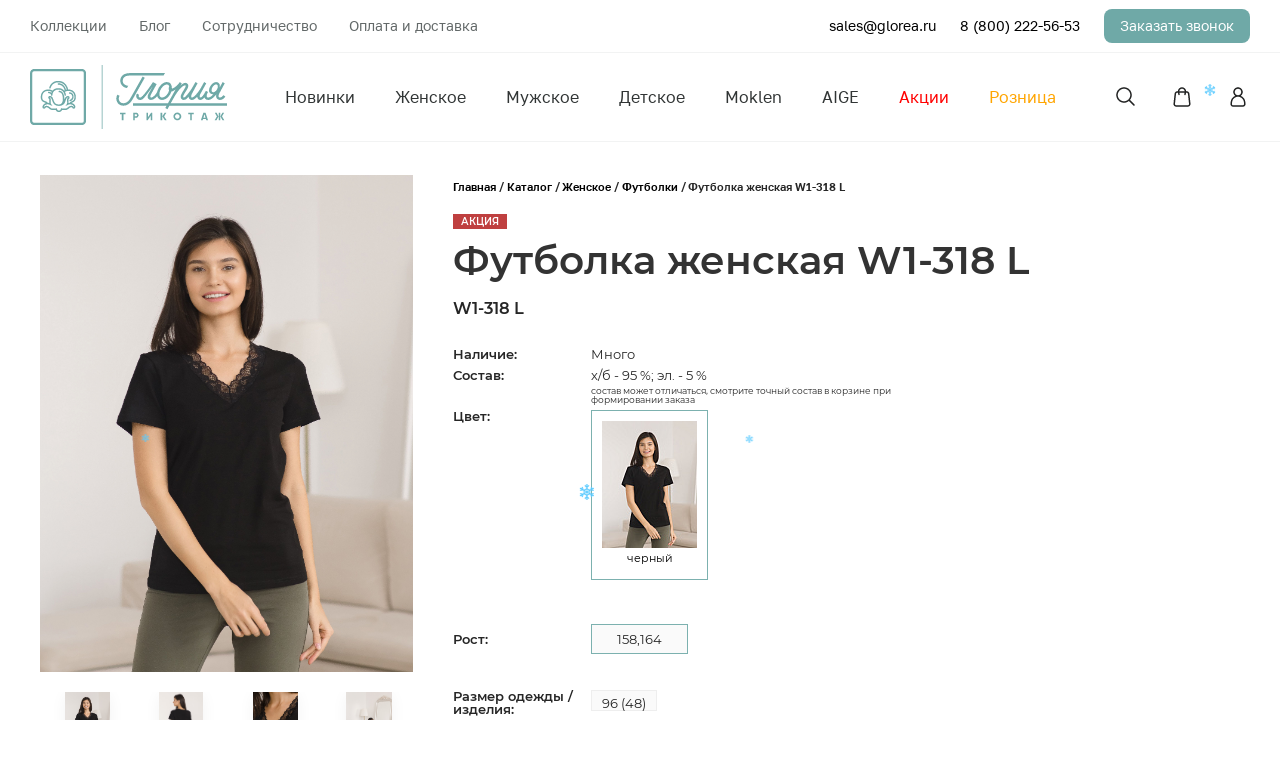

--- FILE ---
content_type: text/html; charset=UTF-8
request_url: https://glorea.ru/catalog/futbolki_zhenskie/50227/?50227
body_size: 24154
content:
<!DOCTYPE html>
<html lang="ru">
<head>
	<meta name="yandex-verification" content="a4482172e8512058" />
	<!-- <sc ript src="//ajax.googleapis.com/ajax/libs/jquery/2.2.4/jquery.min.js"></sc ript> -->

	<script data-skip-moving="true">(function(w, d, n) {var cl = "bx-core";var ht = d.documentElement;var htc = ht ? ht.className : undefined;if (htc === undefined || htc.indexOf(cl) !== -1){return;}var ua = n.userAgent;if (/(iPad;)|(iPhone;)/i.test(ua)){cl += " bx-ios";}else if (/Windows/i.test(ua)){cl += ' bx-win';}else if (/Macintosh/i.test(ua)){cl += " bx-mac";}else if (/Linux/i.test(ua) && !/Android/i.test(ua)){cl += " bx-linux";}else if (/Android/i.test(ua)){cl += " bx-android";}cl += (/(ipad|iphone|android|mobile|touch)/i.test(ua) ? " bx-touch" : " bx-no-touch");cl += w.devicePixelRatio && w.devicePixelRatio >= 2? " bx-retina": " bx-no-retina";if (/AppleWebKit/.test(ua)){cl += " bx-chrome";}else if (/Opera/.test(ua)){cl += " bx-opera";}else if (/Firefox/.test(ua)){cl += " bx-firefox";}ht.className = htc ? htc + " " + cl : cl;})(window, document, navigator);</script>


<link href="/bitrix/js/ui/design-tokens/dist/ui.design-tokens.css?174194889226358"  rel="stylesheet" />
<link href="/bitrix/js/ui/fonts/opensans/ui.font.opensans.css?16945961472555"  rel="stylesheet" />
<link href="/bitrix/js/main/popup/dist/main.popup.bundle.css?175248890231694"  rel="stylesheet" />
<link href="/bitrix/css/main/themes/blue/style.css?1694596104386"  rel="stylesheet" />
<link href="/local/templates/glorea/components/bitrix/catalog.element/.default/themes/blue/style.css?16945961581064"  rel="stylesheet" />
<link href="/local/templates/glorea/components/bitrix/catalog.section/slider/themes/blue/style.css?1694596159825"  rel="stylesheet" />
<link href="/bitrix/components/bitrix/catalog.item/templates/.default/style.css?169459610025496"  rel="stylesheet" />
<link href="/local/templates/glorea/components/bitrix/catalog.products.viewed/glorea/themes/blue/style.css?1694596159833"  rel="stylesheet" />
<link href="/local/templates/glorea/css/main.css?1760946872427035"  data-template-style="true"  rel="stylesheet" />
<link href="/local/templates/glorea/css/cloudzoom.css?16945961591034"  data-template-style="true"  rel="stylesheet" />
<link href="/local/templates/glorea/css/custom.css?176094760019789"  data-template-style="true"  rel="stylesheet" />
<link href="/local/templates/glorea/css/common.css?169459615938347"  data-template-style="true"  rel="stylesheet" />
<link href="/local/templates/glorea/css/index.css?169459615915004"  data-template-style="true"  rel="stylesheet" />
<link href="/local/templates/glorea/vendors/fonts/golos.css?16945961592116"  data-template-style="true"  rel="stylesheet" />
<link href="/local/templates/glorea/vendors/swiper/swiper-bundle.min.css?169459615915829"  data-template-style="true"  rel="stylesheet" />
<link href="/bitrix/components/bitrix/system.auth.form/templates/.default/style.css?1694596099443"  data-template-style="true"  rel="stylesheet" />
<link href="/local/templates/glorea/styles.css?1694596159197"  data-template-style="true"  rel="stylesheet" />
<link href="/local/templates/glorea/template_styles.css?1694596159202"  data-template-style="true"  rel="stylesheet" />
	



<script type="extension/settings" data-extension="currency.currency-core">{"region":"ru"}</script>



            
            <!-- Yandex.Metrika counter -->
            
            <!-- /Yandex.Metrika counter -->
                    
        
		<meta name="description" content="Приобретая футболка женская w1-318 l оптом от Глория трикотаж вы делаете выгодное вложение свой бизнес. Мы гарантируем качество и окупаемость товара." />
          
	<meta charset="UTF-8">
	<title>Футболка женская W1-318 L от фабрики Глория трикотаж</title>
	<meta name="viewport" content="width=device-width, initial-scale=1">
	<link rel="apple-touch-icon" sizes="180x180" href="/local/templates/glorea/favicon/apple-touch-icon.png">
	<link rel="icon" type="image/png" sizes="32x32" href="/local/templates/glorea/favicon/favicon-32x32.png">
	<link rel="icon" type="image/png" sizes="16x16" href="/local/templates/glorea/favicon/favicon-16x16.png">
	<link rel="manifest" href="/local/templates/glorea/favicon/site.webmanifest">
	<link rel="mask-icon" href="/local/templates/glorea/favicon/safari-pinned-tab.svg" color="#5bbad5">
	<meta name="msapplication-TileColor" content="#333333">
	<meta name="theme-color" content="#333333">
	<meta name="facebook-domain-verification" content="rci1h7vpfd9120oo5ivngt3hpozd8l" />
		<meta http-equiv="Content-Type" content="text/html; charset=UTF-8" />
<meta name="keywords" content="футболка женская w1-318 l, купить футболка женская w1-318 l, приобрести футболка женская w1-318 l, футболка женская w1-318 l в различных цветах, большой выбор футболка женская w1-318 l, футболка женская w1-318 l от производителя, футболка женская w1-318 l купить в Чебоксарах" />
<meta name="description" content="Приобретая футболка женская w1-318 l оптом от Глория трикотаж вы делаете выгодное вложение свой бизнес. Мы гарантируем качество и окупаемость товара." />
<script data-skip-moving="true">(function(w, d, n) {var cl = "bx-core";var ht = d.documentElement;var htc = ht ? ht.className : undefined;if (htc === undefined || htc.indexOf(cl) !== -1){return;}var ua = n.userAgent;if (/(iPad;)|(iPhone;)/i.test(ua)){cl += " bx-ios";}else if (/Windows/i.test(ua)){cl += ' bx-win';}else if (/Macintosh/i.test(ua)){cl += " bx-mac";}else if (/Linux/i.test(ua) && !/Android/i.test(ua)){cl += " bx-linux";}else if (/Android/i.test(ua)){cl += " bx-android";}cl += (/(ipad|iphone|android|mobile|touch)/i.test(ua) ? " bx-touch" : " bx-no-touch");cl += w.devicePixelRatio && w.devicePixelRatio >= 2? " bx-retina": " bx-no-retina";if (/AppleWebKit/.test(ua)){cl += " bx-chrome";}else if (/Opera/.test(ua)){cl += " bx-opera";}else if (/Firefox/.test(ua)){cl += " bx-firefox";}ht.className = htc ? htc + " " + cl : cl;})(window, document, navigator);</script>


<link href="/bitrix/js/ui/design-tokens/dist/ui.design-tokens.css?174194889226358"  rel="stylesheet" />
<link href="/bitrix/js/ui/fonts/opensans/ui.font.opensans.css?16945961472555"  rel="stylesheet" />
<link href="/bitrix/js/main/popup/dist/main.popup.bundle.css?175248890231694"  rel="stylesheet" />
<link href="/bitrix/css/main/themes/blue/style.css?1694596104386"  rel="stylesheet" />
<link href="/local/templates/glorea/components/bitrix/catalog.element/.default/themes/blue/style.css?16945961581064"  rel="stylesheet" />
<link href="/local/templates/glorea/components/bitrix/catalog.section/slider/themes/blue/style.css?1694596159825"  rel="stylesheet" />
<link href="/bitrix/components/bitrix/catalog.item/templates/.default/style.css?169459610025496"  rel="stylesheet" />
<link href="/local/templates/glorea/components/bitrix/catalog.products.viewed/glorea/themes/blue/style.css?1694596159833"  rel="stylesheet" />
<link href="/local/templates/glorea/css/main.css?1760946872427035"  data-template-style="true"  rel="stylesheet" />
<link href="/local/templates/glorea/css/cloudzoom.css?16945961591034"  data-template-style="true"  rel="stylesheet" />
<link href="/local/templates/glorea/css/custom.css?176094760019789"  data-template-style="true"  rel="stylesheet" />
<link href="/local/templates/glorea/css/common.css?169459615938347"  data-template-style="true"  rel="stylesheet" />
<link href="/local/templates/glorea/css/index.css?169459615915004"  data-template-style="true"  rel="stylesheet" />
<link href="/local/templates/glorea/vendors/fonts/golos.css?16945961592116"  data-template-style="true"  rel="stylesheet" />
<link href="/local/templates/glorea/vendors/swiper/swiper-bundle.min.css?169459615915829"  data-template-style="true"  rel="stylesheet" />
<link href="/bitrix/components/bitrix/system.auth.form/templates/.default/style.css?1694596099443"  data-template-style="true"  rel="stylesheet" />
<link href="/local/templates/glorea/styles.css?1694596159197"  data-template-style="true"  rel="stylesheet" />
<link href="/local/templates/glorea/template_styles.css?1694596159202"  data-template-style="true"  rel="stylesheet" />
	<!-- Global site tag (gtag.js) - Google Analytics -->
	<!-- <sc ript async src="https://www.googletagmanager.com/gtag/js?id=G-L4G19RFPCQ"></sc ript>
	 -->
	<!-- Facebook Pixel Code -->
	<!-- End Facebook Pixel Code -->
</head>
<body class="body redesign">    
    <div class="content">
        <header class="header">
            <div class="header__inner">
                <div class="header__section">
                    <div class="header__wrap">
                    <!-- <div class="warning" style="background: #6fa9a7; width: 100%; padding: 10px 0;">
                            <div class="container">
                                <h2 style="text-align: center; font-size: 16px;
                                color: #fff;
                                font-weight: 400;">Возможны сбои в работе. Идёт обновление сайта!</h2>
                            </div>
                        </div> -->
                        <div class="header__top">
                            <div class="container">
                                <div class="header__top-content">
                                    <div class="header__top-nav">
                                        <ul class="header__top-nav-list">
                                            <li class="header__top-nav-item"> <a class="header__top-nav-link"
                                                    href="/collections/">Коллекции</a></li>
                                            <li class="header__top-nav-item"> <a class="header__top-nav-link"
                                                    href="/blog/">Блог</a></li>
                                            <li class="header__top-nav-item"> <a class="header__top-nav-link"
                                                    href="/company/sotrudnichestvo.php">Сотрудничество</a></li>
                                            <li class="header__top-nav-item"> <a class="header__top-nav-link"
                                                    href="/help/delivery/">Оплата и доставка</a></li>
                                        </ul>
                                    </div>
                                    <div class="header__top-info"><a class="header__top-mail"
                                            href="mailto: sales@glorea.ru">sales@glorea.ru</a><a
                                            class="header__top-phone" href="tel:88002225653">8 (800) 222-56-53</a>
                                        <div class="callback-btn openmodal" data-modal="callback-modal">Заказать звонок
                                        </div>
                                    </div>
                                </div>
                            </div>
                        </div>
                        <div class="header__bottom">
                            <div class="container">
                                <div class="header__bottom-content">
                                    <div class="burger">
                                        <div class="burger__item"></div>
                                        <div class="burger__item"></div>
                                        <div class="burger__item"></div>
                                    </div><a class="header__bottom-logo" href="/"><img
                                            src="/local/templates/glorea/images/common/logo.svg" /></a>
                                    <div class="header__bottom-nav">
                                        <!-- <ul class="header__bottom-nav-list">
                                            <li class="header__bottom-nav-item"> <a class="header__bottom-nav-link"
                                                    href="/catalog/zhenskoe/">Женское</a></li>
                                            <li class="header__bottom-nav-item"> <a class="header__bottom-nav-link"
                                                    href="/catalog/muzhskoe/">Мужское</a></li>
                                            <li class="header__bottom-nav-item"> <a class="header__bottom-nav-link"
                                                    href="/catalog/detskoe/">Детское</a></li>
                                            <li class="header__bottom-nav-item"> <a class="header__bottom-nav-link"
                                                    href="/catalog/?sale=Y">Акции</a></li>
                                        </ul> -->
                                        
	<ul class="header__bottom-nav-list">

			<li class="header__bottom-nav-item"><a class="header__bottom-nav-link" href="https://glorea.ru/catalog/?new=YYY">Новинки</a></li>
		
			<li class="header__bottom-nav-item"><a class="header__bottom-nav-link" href="/catalog/zhenskoe/">Женское</a></li>
		
			<li class="header__bottom-nav-item"><a class="header__bottom-nav-link" href="/catalog/muzhskoe/">Мужское</a></li>
		
			<li class="header__bottom-nav-item"><a class="header__bottom-nav-link" href="/catalog/detskoe/">Детское</a></li>
		
			<li class="header__bottom-nav-item"><a class="header__bottom-nav-link" href="/catalog/moklen/">Moklen</a></li>
		
			<li class="header__bottom-nav-item"><a class="header__bottom-nav-link" href="https://glorea.ru/catalog/aige/">AIGE</a></li>
		
			<li class="header__bottom-nav-item"><a class="header__bottom-nav-link" href="/catalog/?sale=Y"><font color="red">Акции</font></a></li>
		
			<li class="header__bottom-nav-item"><a class="header__bottom-nav-link" href="https://clck.ru/3758ws"><font color="Orange"><B>Розница</B></font></a></li>
		

</ul>
                                    </div>
                                    <div class="header__bottom-info">
                                        <div class="header__bottom-block header__bottom-search">
                                            <div class="header__icon header__search"> </div>
                                        </div>
                                            <a href="/" class="header__bottom-block logo_mobile"> 
                                                <img src="/local/templates/glorea/images/common/logo-mobile.svg" />
                                            </a>
                                        <div class="header__bottom-block header__bottom-cart">
                                            <a class="header__icon header__cart" href="/personal/order/"></a>
                                                                                            <div class="header__bottom-cart-amount js-allFav" style="opacity:0;"></div>
                                                                                    </div>
                                        <!-- Добавить класс после авторизации "authorized" в "header__user"-->
                                                                                 <!-- Добавить класс после авторизации "authorized" в "header__user"-->
                                                                                                                         <div class="header__bottom-block openmodal" data-modal="enter-modal">
                                                                                    <div class="header__icon header__user "> </div>
                                        
                                                                                </div>
                                                                            </div>
                                </div>
                            </div>
                        </div>
                    </div>
                </div>
            </div>
            <div class="search">
                <div class="container">
                    <div class="search__wrap">
                        <form class="search__form" action="/catalog/">
                            <div class="search__field"><input class="search__input" type="text"
                                    placeholder="Поиск по сайту" name="q">
                                <div class="search__close"></div>
                            </div><button class="search__btn primary-btn">Найти</button>
                        </form>
                    </div>
                </div>
            </div>
            <div class="menumobile">
                <div class="menumobile__wrap">
                <nav class="menumobile__nav menumobile__nav_top">
                <ul class="menumobile__nav-list">
                            <li class="menumobile__nav-item accordion">Женское</li>
                            <div class="menumobile__nav-item-body accordion__body">
                                <a class="menumobile__nav-link" href="/catalog/zhenskoe/">Все товары</a>
                                                                <a class="menumobile__nav-link" href="/catalog/bridzhi/">Бриджи</a>
                                                                <a class="menumobile__nav-link" href="/catalog/bryuki/">Брюки</a>
                                                                <a class="menumobile__nav-link" href="/catalog/dzhempery_1/">Джемперы</a>
                                                                <a class="menumobile__nav-link" href="/catalog/komplekty_1/">Комплекты</a>
                                                                <a class="menumobile__nav-link" href="/catalog/leginsy_1/">Легинсы</a>
                                                                <a class="menumobile__nav-link" href="/catalog/vodolazki_zhenskie/">Водолазки</a>
                                                                <a class="menumobile__nav-link" href="/catalog/mayki_1/">Майки</a>
                                                                <a class="menumobile__nav-link" href="/catalog/pantalony/">Панталоны</a>
                                                                <a class="menumobile__nav-link" href="/catalog/pizhamy_1/">Пижамы</a>
                                                                <a class="menumobile__nav-link" href="/catalog/platya/">Платья</a>
                                                                <a class="menumobile__nav-link" href="/catalog/zhakety/">Жакеты</a>
                                                                <a class="menumobile__nav-link" href="/catalog/sorochki/">Сорочки</a>
                                                                <a class="menumobile__nav-link" href="/catalog/trusy_1/">Трусы</a>
                                                                <a class="menumobile__nav-link" href="/catalog/tuniki/">Туники</a>
                                                                <a class="menumobile__nav-link" href="/catalog/sarafany/">Сарафаны</a>
                                                                <a class="menumobile__nav-link" href="/catalog/khalaty/">Халаты</a>
                                                                <a class="menumobile__nav-link" href="/catalog/shorty/">Шорты</a>
                                                                <a class="menumobile__nav-link" href="/catalog/futbolki_zhenskie/">Футболки</a>
                                                                <a class="menumobile__nav-link" href="/catalog/tolstovki_1/">Толстовки</a>
                                                                <a class="menumobile__nav-link" href="/catalog/fufayki_1/">Фуфайки</a>
                                                                                            </div>                            
                            <li class="menumobile__nav-item accordion">Мужское</li>
                            <div class="menumobile__nav-item-body accordion__body">
                                <a class="menumobile__nav-link" href="/catalog/muzhskoe/">Все товары</a>
                                                                <a class="menumobile__nav-link" href="/catalog/bridzhi_1/">Бриджи</a>
                                                                <a class="menumobile__nav-link" href="/catalog/bryuki_1/">Брюки</a>
                                                                <a class="menumobile__nav-link" href="/catalog/dzhempery_2/">Джемперы</a>
                                                                <a class="menumobile__nav-link" href="/catalog/kalsony_1/">Кальсоны</a>
                                                                <a class="menumobile__nav-link" href="/catalog/komplekty_2/">Комплекты</a>
                                                                <a class="menumobile__nav-link" href="/catalog/mayki_2/">Майки</a>
                                                                <a class="menumobile__nav-link" href="/catalog/trusy_2/">Трусы</a>
                                                                <a class="menumobile__nav-link" href="/catalog/shorty_1/">Шорты</a>
                                                                <a class="menumobile__nav-link" href="/catalog/pizhamy_muzhskie/">Пижамы</a>
                                                                <a class="menumobile__nav-link" href="/catalog/futbolki_1/">Футболки</a>
                                                                <a class="menumobile__nav-link" href="/catalog/tolstovki/">Толстовки</a>
                                                                <a class="menumobile__nav-link" href="/catalog/fufayki_2/">Фуфайки</a>
                                                                                                </div>
                            <li class="menumobile__nav-item accordion">Детское</li>
                            <div class="menumobile__nav-item-body accordion__body">
                                <a class="menumobile__nav-link" href="/catalog/detskoe/">Все товары</a>
                                                                <a class="menumobile__nav-link" href="/catalog/dzhempery/">Джемперы</a>
                                                                <a class="menumobile__nav-link" href="/catalog/bridzhi_2/">Бриджи</a>
                                                                <a class="menumobile__nav-link" href="/catalog/kalsony/">Кальсоны</a>
                                                                <a class="menumobile__nav-link" href="/catalog/bryuki_2/">Брюки</a>
                                                                <a class="menumobile__nav-link" href="/catalog/komplekty/">Комплекты</a>
                                                                <a class="menumobile__nav-link" href="/catalog/leginsy/">Легинсы</a>
                                                                <a class="menumobile__nav-link" href="/catalog/mayki/">Майки</a>
                                                                <a class="menumobile__nav-link" href="/catalog/pizhamy/">Пижамы</a>
                                                                <a class="menumobile__nav-link" href="/catalog/trusy/">Трусы</a>
                                                                <a class="menumobile__nav-link" href="/catalog/futbolki/">Футболки</a>
                                                                <a class="menumobile__nav-link" href="/catalog/fufayki/">Фуфайки</a>
                                                                                            </div>
                            <a class="menumobile__nav-item" href="/catalog/?sale=Y"><font color="red">Акции</font></a>
                            <a class="menumobile__nav-item" href="/catalog/?new=YYY">Новинки</a>
                            <a class="menumobile__nav-item" href="/catalog/vesna_leto_1"><font color="green">Весна-Лето</font></a>
<a class="menumobile__nav-item" href="https://clck.ru/3758ws"><B>Розница</B> &#10059;</a>
<a class="menumobile__nav-item" href="https://glorea.ru/catalog/moklen/"><B>Moklen</B></a>
                        </ul>
                    </nav>
                    <div class="menumobile__info"><a class="menumobile__mail"
                            href="mailto: sales@glorea.ru">sales@glorea.ru</a><a class="menumobile__phone"
                            href="tel:88352285537">8 (800) 222-56-53</a>
                        <div class="recall-btn primary-btn openmodal" data-modal="callback-modal">Заказать звонок</div>
                        <div class="socials"> 
                            <a class="socials-item" href="/">
                                <img src="/local/templates/glorea/images/common/vk.svg" />
                            </a>
                            <a class="socials-item" href="/">
                                <img src="/local/templates/glorea/images/common/tg.svg" />
                            </a>
                            <a class="socials-item" href="/"> 
                                <img src="/local/templates/glorea/images/common/ok.svg" />
                            </a>
                        </div>
                    </div>
                    <nav class="menumobile__nav menumobile__nav_bottom">
                        <a class="menumobile__nav-link" href="/collections/">Коллекции</a>
                        <a class="menumobile__nav-link" href="/blog/">Блог</a>
                        <a class="menumobile__nav-link" href="/company/sotrudnichestvo.php">Сотрудничество</a>
                        <a class="menumobile__nav-link" href="/help/delivery/">Оплата и доставка</a>
                        <a class="menumobile__nav-link" href="/company/">О компании</a>
                        <a class="menumobile__nav-link" href="/help/warranty/">Возврат товара</a>
                        <a class="menumobile__nav-link" href="/price/">Прайс-лист</a>
                        <a class="menumobile__nav-link" href="/help/licenses_detail.php">Публичная оферта</a>
                        <a class="menumobile__nav-link" href="/company/vacancy/">Вакансии</a>
                        <a class="menumobile__nav-link" href="/contacts/">Контакты</a>
                    </nav>
                </div>
            </div>
        </header>
		
		<div class="page-wrapper">
			<main class="content" data="">
                                
		<!--Начало карточки-->
<article class="article article--detail uk-section-small">
	<div class="uk-container uk-container-large">
		<div class="article__content">
			<div uk-grid>
				<div class="uk-width-1-3@m uk-width-1-2@s">
					<div class="vertical-slider js-photo">

						<div class="js-mainPhoto text-center">
															<img  class="cloudzoom" src="/upload/resize_cache/iblock/5dd/0rzl2ldoie81mxyaipccpwpnjva2hapw/440_530_1/16c0e845-88c7-11ed-80e1-1402ec345a63_1370c10e-fee3-11ed-80eb-1402ec345a63.jpg" data-cloudzoom="zoomImage: '/upload/iblock/5dd/0rzl2ldoie81mxyaipccpwpnjva2hapw/16c0e845-88c7-11ed-80e1-1402ec345a63_1370c10e-fee3-11ed-80eb-1402ec345a63.jpg'  " />

													</div>
						<div class="slider slider--preview js-slider-nav">

							
								<div class="card">
									<div class="card__image">
										<div class="card__img"><img class='cloudzoom-gallery' src="/upload/resize_cache/iblock/5dd/0rzl2ldoie81mxyaipccpwpnjva2hapw/140_330_1/16c0e845-88c7-11ed-80e1-1402ec345a63_1370c10e-fee3-11ed-80eb-1402ec345a63.jpg" data-cloudzoom="useZoom: '.cloudzoom', image: '/upload/resize_cache/iblock/5dd/0rzl2ldoie81mxyaipccpwpnjva2hapw/440_530_1/16c0e845-88c7-11ed-80e1-1402ec345a63_1370c10e-fee3-11ed-80eb-1402ec345a63.jpg', zoomImage: '/upload/iblock/5dd/0rzl2ldoie81mxyaipccpwpnjva2hapw/16c0e845-88c7-11ed-80e1-1402ec345a63_1370c10e-fee3-11ed-80eb-1402ec345a63.jpg' ">
										</div>
									</div>
								</div>

							
								<div class="card">
									<div class="card__image">
										<div class="card__img"><img class='cloudzoom-gallery' src="/upload/resize_cache/iblock/1f1/3exqbln174kbg37fzkt4vahc4id9lzg5/140_330_1/16c0e845-88c7-11ed-80e1-1402ec345a63_ebb4186f-fee2-11ed-80eb-1402ec345a63.jpg" data-cloudzoom="useZoom: '.cloudzoom', image: '/upload/resize_cache/iblock/1f1/3exqbln174kbg37fzkt4vahc4id9lzg5/440_530_1/16c0e845-88c7-11ed-80e1-1402ec345a63_ebb4186f-fee2-11ed-80eb-1402ec345a63.jpg', zoomImage: '/upload/iblock/1f1/3exqbln174kbg37fzkt4vahc4id9lzg5/16c0e845-88c7-11ed-80e1-1402ec345a63_ebb4186f-fee2-11ed-80eb-1402ec345a63.jpg' ">
										</div>
									</div>
								</div>

							
								<div class="card">
									<div class="card__image">
										<div class="card__img"><img class='cloudzoom-gallery' src="/upload/resize_cache/iblock/ef0/rankbmamsym746aygis4yzfx0klboind/140_330_1/16c0e845-88c7-11ed-80e1-1402ec345a63_ebb41870-fee2-11ed-80eb-1402ec345a63.jpg" data-cloudzoom="useZoom: '.cloudzoom', image: '/upload/resize_cache/iblock/ef0/rankbmamsym746aygis4yzfx0klboind/440_530_1/16c0e845-88c7-11ed-80e1-1402ec345a63_ebb41870-fee2-11ed-80eb-1402ec345a63.jpg', zoomImage: '/upload/iblock/ef0/rankbmamsym746aygis4yzfx0klboind/16c0e845-88c7-11ed-80e1-1402ec345a63_ebb41870-fee2-11ed-80eb-1402ec345a63.jpg' ">
										</div>
									</div>
								</div>

							
								<div class="card">
									<div class="card__image">
										<div class="card__img"><img class='cloudzoom-gallery' src="/upload/resize_cache/iblock/cf5/6a523syrb4c1z4pf297049nuyd2hmvtq/140_330_1/16c0e845-88c7-11ed-80e1-1402ec345a63_f234f95c-fee2-11ed-80eb-1402ec345a63.jpg" data-cloudzoom="useZoom: '.cloudzoom', image: '/upload/resize_cache/iblock/cf5/6a523syrb4c1z4pf297049nuyd2hmvtq/440_530_1/16c0e845-88c7-11ed-80e1-1402ec345a63_f234f95c-fee2-11ed-80eb-1402ec345a63.jpg', zoomImage: '/upload/iblock/cf5/6a523syrb4c1z4pf297049nuyd2hmvtq/16c0e845-88c7-11ed-80e1-1402ec345a63_f234f95c-fee2-11ed-80eb-1402ec345a63.jpg' ">
										</div>
									</div>
								</div>

							
								<div class="card">
									<div class="card__image">
										<div class="card__img"><img class='cloudzoom-gallery' src="/upload/resize_cache/iblock/fad/izd1z1noz44ilgyb581i9ni9df3kz0l8/140_330_1/16c0e845-88c7-11ed-80e1-1402ec345a63_f234f95d-fee2-11ed-80eb-1402ec345a63.jpg" data-cloudzoom="useZoom: '.cloudzoom', image: '/upload/resize_cache/iblock/fad/izd1z1noz44ilgyb581i9ni9df3kz0l8/440_530_1/16c0e845-88c7-11ed-80e1-1402ec345a63_f234f95d-fee2-11ed-80eb-1402ec345a63.jpg', zoomImage: '/upload/iblock/fad/izd1z1noz44ilgyb581i9ni9df3kz0l8/16c0e845-88c7-11ed-80e1-1402ec345a63_f234f95d-fee2-11ed-80eb-1402ec345a63.jpg' ">
										</div>
									</div>
								</div>

							
								<div class="card">
									<div class="card__image">
										<div class="card__img"><img class='cloudzoom-gallery' src="/upload/resize_cache/iblock/058/6r0ztzljx7gyr5onsishu2ddeykj7zni/140_330_1/16c0e845-88c7-11ed-80e1-1402ec345a63_f234f95e-fee2-11ed-80eb-1402ec345a63.jpg" data-cloudzoom="useZoom: '.cloudzoom', image: '/upload/resize_cache/iblock/058/6r0ztzljx7gyr5onsishu2ddeykj7zni/440_530_1/16c0e845-88c7-11ed-80e1-1402ec345a63_f234f95e-fee2-11ed-80eb-1402ec345a63.jpg', zoomImage: '/upload/iblock/058/6r0ztzljx7gyr5onsishu2ddeykj7zni/16c0e845-88c7-11ed-80e1-1402ec345a63_f234f95e-fee2-11ed-80eb-1402ec345a63.jpg' ">
										</div>
									</div>
								</div>

							
								<div class="card">
									<div class="card__image">
										<div class="card__img"><img class='cloudzoom-gallery' src="/upload/resize_cache/iblock/ae2/l5d1xt821o0kfa5gf7jr1yw7va7g44f9/140_330_1/16c0e845-88c7-11ed-80e1-1402ec345a63_d01e87d4-53ba-11ef-80f1-1402ec345a63.jpg" data-cloudzoom="useZoom: '.cloudzoom', image: '/upload/resize_cache/iblock/ae2/l5d1xt821o0kfa5gf7jr1yw7va7g44f9/440_530_1/16c0e845-88c7-11ed-80e1-1402ec345a63_d01e87d4-53ba-11ef-80f1-1402ec345a63.jpg', zoomImage: '/upload/iblock/ae2/l5d1xt821o0kfa5gf7jr1yw7va7g44f9/16c0e845-88c7-11ed-80e1-1402ec345a63_d01e87d4-53ba-11ef-80f1-1402ec345a63.jpg' ">
										</div>
									</div>
								</div>

							
								<div class="card">
									<div class="card__image">
										<div class="card__img"><img class='cloudzoom-gallery' src="/upload/resize_cache/iblock/232/rpqc2puevkr8dfuomen7pshi519l2e4d/140_330_1/16c0e845-88c7-11ed-80e1-1402ec345a63_f440886c-53ba-11ef-80f1-1402ec345a63.jpg" data-cloudzoom="useZoom: '.cloudzoom', image: '/upload/resize_cache/iblock/232/rpqc2puevkr8dfuomen7pshi519l2e4d/440_530_1/16c0e845-88c7-11ed-80e1-1402ec345a63_f440886c-53ba-11ef-80f1-1402ec345a63.jpg', zoomImage: '/upload/iblock/232/rpqc2puevkr8dfuomen7pshi519l2e4d/16c0e845-88c7-11ed-80e1-1402ec345a63_f440886c-53ba-11ef-80f1-1402ec345a63.jpg' ">
										</div>
									</div>
								</div>

							
								<div class="card">
									<div class="card__image">
										<div class="card__img"><img class='cloudzoom-gallery' src="/upload/resize_cache/iblock/38a/kxkic0ecyc7mmnlh8h7mlo1tycvtjqm0/140_330_1/16c0e845-88c7-11ed-80e1-1402ec345a63_188b9bc7-53bb-11ef-80f1-1402ec345a63.jpg" data-cloudzoom="useZoom: '.cloudzoom', image: '/upload/resize_cache/iblock/38a/kxkic0ecyc7mmnlh8h7mlo1tycvtjqm0/440_530_1/16c0e845-88c7-11ed-80e1-1402ec345a63_188b9bc7-53bb-11ef-80f1-1402ec345a63.jpg', zoomImage: '/upload/iblock/38a/kxkic0ecyc7mmnlh8h7mlo1tycvtjqm0/16c0e845-88c7-11ed-80e1-1402ec345a63_188b9bc7-53bb-11ef-80f1-1402ec345a63.jpg' ">
										</div>
									</div>
								</div>

							
								<div class="card">
									<div class="card__image">
										<div class="card__img"><img class='cloudzoom-gallery' src="/upload/resize_cache/iblock/af2/5uf9av0bnpkzr7nj9b0lrmmgnkop9eji/140_330_1/16c0e845-88c7-11ed-80e1-1402ec345a63_48c05256-53bb-11ef-80f1-1402ec345a63.jpg" data-cloudzoom="useZoom: '.cloudzoom', image: '/upload/resize_cache/iblock/af2/5uf9av0bnpkzr7nj9b0lrmmgnkop9eji/440_530_1/16c0e845-88c7-11ed-80e1-1402ec345a63_48c05256-53bb-11ef-80f1-1402ec345a63.jpg', zoomImage: '/upload/iblock/af2/5uf9av0bnpkzr7nj9b0lrmmgnkop9eji/16c0e845-88c7-11ed-80e1-1402ec345a63_48c05256-53bb-11ef-80f1-1402ec345a63.jpg' ">
										</div>
									</div>
								</div>

							
						</div>

					</div>
				</div>
				<div class="uk-width-2-3@m uk-width-1-2@s">
					<div class="article__info">
						<div class="article__breadcrumbs">
							<div class="breadcrumbs">
								

	<ul class="breadcrumbs__list" itemscope itemtype="http://schema.org/BreadcrumbList">
			<li class="breadcrumbs__item" itemprop="itemListElement" itemscope itemtype="http://schema.org/ListItem">
				<a href="/" itemscope itemtype="http://schema.org/Thing" itemprop="item" itemid="/" class="breadcrumbs__link">
					<span itemprop="name">Главная</span>
				</a>
				<meta itemprop="position" content="1">
			</li>
			
			<li class="breadcrumbs__item" itemprop="itemListElement" itemscope itemtype="http://schema.org/ListItem">
				<a href="/catalog/" itemscope itemtype="http://schema.org/Thing" itemprop="item" itemid="/catalog/" class="breadcrumbs__link">
					<span itemprop="name">Каталог</span>
				</a>
				<meta itemprop="position" content="2">
			</li>
			
			<li class="breadcrumbs__item" itemprop="itemListElement" itemscope itemtype="http://schema.org/ListItem">
				<a href="/catalog/zhenskoe/" itemscope itemtype="http://schema.org/Thing" itemprop="item" itemid="/catalog/zhenskoe/" class="breadcrumbs__link">
					<span itemprop="name">Женское</span>
				</a>
				<meta itemprop="position" content="3">
			</li>
			
			<li class="breadcrumbs__item" itemprop="itemListElement" itemscope itemtype="http://schema.org/ListItem">
				<a href="/catalog/futbolki_zhenskie/" itemscope itemtype="http://schema.org/Thing" itemprop="item" itemid="/catalog/futbolki_zhenskie/" class="breadcrumbs__link">
					<span itemprop="name">Футболки</span>
				</a>
				<meta itemprop="position" content="4">
			</li>
			
			<li itemprop="itemListElement" itemscope itemtype="http://schema.org/ListItem" class="breadcrumbs__item" aria-current="page">
				<span itemscope itemtype="http://schema.org/Thing" itemprop="item" itemid="/catalog/futbolki_zhenskie/50227/" class="breadcrumbs__link">
					<span itemprop="name">Футболка женская W1-318 L</span>
				</span>
				<meta itemprop="position" content="5">
			</li>
			
	</ul>
							</div>
						</div>

						<div class="article__header">
							<div class="article__labels">
								<div class="labels">
									<ul class="labels__list">
																															<li class="labels__item">
												<div class="label label--red">
													<span>Акция</span>
												</div>
											</li>
																													</ul>
								</div>
							</div>

							<div class="article__title">
								<h1>Футболка женская W1-318 L</h1>
							</div>
							<div class="article__value">
								<span>W1-318 L</span>
							</div>
							<div class="article__table">
								<div class="article-table">
									<div class="article-table__row">
										<div class="article-table__title">
											<span>Наличие:</span>
										</div>
										<div class="article-table__value">
											<span>Много</span>
										</div>
									</div>
									<style>
										.qInput::-webkit-input-placeholder {
											color: #ccc;
										}

										.qInput:-moz-placeholder {
											color: #ccc;
										}

										.rost_table {
											padding: 6px 25px;
											margin-bottom: 5px;
											background: #fafafa;
											border: 1px solid #eee;
											margin-bottom: 5px;
											margin-right: 8px;
											cursor: pointer;
											width: 100%;
										}
									</style>
																																							<div class="article-table__row prop_sostav">
											<div class="article-table__title">
												<span>Состав:</span>
											</div>
											<div class="article-table__value">
																																							<div class="first-sostav">

															х/б - 95 %; эл. - 5 %															<span class="note">состав может отличаться, смотрите точный состав в корзине при формировании заказа</span>
														</div>


																																				</div>
										</div>
																																								<div class="article-table__row">
												<div class="article-table__title">
													<span>Цвет:</span>
												</div>
																								<div class="article-table__value">
																											<div class="colors-image">
																																																																													<div class="color-item-image">
																																																			<a class="js-changeImg active" data-color="" id="color_elem_id_0" data-id="0" data-images="/upload/resize_cache/iblock/1f1/3exqbln174kbg37fzkt4vahc4id9lzg5/2500_3330_1/16c0e845-88c7-11ed-80e1-1402ec345a63_ebb4186f-fee2-11ed-80eb-1402ec345a63.jpg,/upload/iblock/ef0/rankbmamsym746aygis4yzfx0klboind/16c0e845-88c7-11ed-80e1-1402ec345a63_ebb41870-fee2-11ed-80eb-1402ec345a63.jpg,/upload/resize_cache/iblock/cf5/6a523syrb4c1z4pf297049nuyd2hmvtq/2500_3330_1/16c0e845-88c7-11ed-80e1-1402ec345a63_f234f95c-fee2-11ed-80eb-1402ec345a63.jpg,/upload/resize_cache/iblock/fad/izd1z1noz44ilgyb581i9ni9df3kz0l8/2500_3330_1/16c0e845-88c7-11ed-80e1-1402ec345a63_f234f95d-fee2-11ed-80eb-1402ec345a63.jpg">																																																						<img src="/upload/resize_cache/iblock/1f1/3exqbln174kbg37fzkt4vahc4id9lzg5/100_127_1/16c0e845-88c7-11ed-80e1-1402ec345a63_ebb4186f-fee2-11ed-80eb-1402ec345a63.jpg" title="stчерный" style="height:127px;" />
																		<span>черный</span>
																	</a>
																																	</div>
																																													</div>
																									</div>
											</div>
											<div class="article-table__row" style="padding: 35px 0;">
												<div class="article-table__title">
													<span>Рост:</span>
												</div>
												<style>
													.tableRost .active {
														border: 1px solid #7cb1af;
													}
												</style>
												<div class="article-table__value">
																																									<table class="stчерный tableRost" >
															<tr>
																																	<td ><span class="rost_table active" data-tableact="stчерный_st158_164" data-id="st158_164">158,164</span></td>
																															</tr>
														</table>
																									</div>
											</div>
																				<div class="article-table__row prop_razmer">
											<div class="article-table__title">
												<span>Размер одежды / изделия:</span>
											</div>
											<div class="article-table__value">
																																							<!-- если нет авторизации -> Размер -->

																																																																																																																																	<span>  96 (48)</span>
														

																																				</div>
										</div>
																	</div>
							</div>

							<div class="article__prices">
								
									<div class="article__no-log">
										<div class="notice">
											<p>Для доступа к оптовым ценам пройдите <a href="/register/" class="link">регистрацию</a> или
												<a href="#" class="link openmodal" data-modal="enter-modal">
													<span>войдите в личный кабиент</span></a>
											</p>
										</div>
									</div>
								
																																			<div class="article__subtitle">
											<h2>Дополнительная информация</h2>
										</div>
										<div class="article__table">
											<div class="article-table">
												
													<div class="article-table__row pol">
														<div class="article-table__title">
															<span>Пол:</span>
														</div>
														<div class="article-table__value">
															<span>Женский</span>
														</div>
													</div>
												
													<div class="article-table__row cml2_article">
														<div class="article-table__title">
															<span>Артикул:</span>
														</div>
														<div class="article-table__value">
															<span>W1-318 L</span>
														</div>
													</div>
												
													<div class="article-table__row cml2_manufacturer">
														<div class="article-table__title">
															<span>Производитель:</span>
														</div>
														<div class="article-table__value">
															<span>ООО &quot;ГЛОРИЯ Т&quot;</span>
														</div>
													</div>
																							</div>
										</div>
																																</div>
						</div>
					</div>
				</div>
			</div>
		</div>
	</div>
</article>

<pre style="display:none;">Array
(
    [] => 
)
</pre>
											<section class="section uk-section-small">
						<div class="uk-container uk-container-large">
							<div class="section__header">
								<div class="section__title">
									<h2>Рекомендуем</h2>
								</div>
							</div>
							<div class="section__body">
																
<div class="uk-position-relative uk-visible-toggle uk-light" tabindex="-1" uk-slider>
	<ul class="uk-slider-items uk-child-width-1-2 uk-child-width-1-3@s uk-child-width-1-4@m" uk-grid>
					<!-- items-container -->
								<li>
							<article class="card card--catalog" id="bx_3966226736_50228_362ce596257894d11ab5c1d73d13c755" data-entity="item">
		<div class="card__labels">
	<div class="labels">
		<ul class="labels__list">
                                        <li class="labels__item">
                    <div class="label label--red">
                        <span>Акция</span>
                    </div>
                </li>
                        		</ul>
	</div>
</div>

<a href="/catalog/futbolki_zhenskie/50228/" class="card__image">
	<div class="card__img">
				<img src="/upload/resize_cache/iblock/6eb/ulgyxz3v1widz1tpp84u9ko7ywx7pd71/400_700_1/Футболка женская W1-507 LP.jpg" alt="Футболка женская W1-507 LP">
	</div>
</a>
<div class="card__body">
	<div class="card__info">
		<div class="card__info-container">
			<div class="card__info-item">
				<div class="card__info-title">
					<a href="/catalog/futbolki_zhenskie/50228/">
						<span>Футболка женская W1-507 LP</span>
					</a>
				</div>
			</div>
			<div class="card__info-item">
				<div class="card__info-title" style="display: flex;justify-content: space-between;width: 100%;">
					<span>
						W1-507 LP					</span>
									</div>
			</div>
			
		</div>
	</div>
</div>

			</article>
						</li>
										<li>
							<article class="card card--catalog" id="bx_3966226736_50381_c80764dfaf26ca80162484593ec7c29b" data-entity="item">
		<div class="card__labels">
	<div class="labels">
		<ul class="labels__list">
                                        <li class="labels__item">
                    <div class="label label--red">
                        <span>Акция</span>
                    </div>
                </li>
                        		</ul>
	</div>
</div>

<a href="/catalog/futbolki_zhenskie/50381/" class="card__image">
	<div class="card__img">
				<img src="/upload/resize_cache/iblock/6c7/32ddjda19y8vh5ls540gv2cjlhgl302q/400_700_1/Футболка женская W1-792 LP.jpg" alt="Футболка женская W1-792 LP">
	</div>
</a>
<div class="card__body">
	<div class="card__info">
		<div class="card__info-container">
			<div class="card__info-item">
				<div class="card__info-title">
					<a href="/catalog/futbolki_zhenskie/50381/">
						<span>Футболка женская W1-792 LP</span>
					</a>
				</div>
			</div>
			<div class="card__info-item">
				<div class="card__info-title" style="display: flex;justify-content: space-between;width: 100%;">
					<span>
						W1-792 LP					</span>
									</div>
			</div>
			
		</div>
	</div>
</div>

			</article>
						</li>
										<li>
							<article class="card card--catalog" id="bx_3966226736_50237_d0fb066f64e2309c4b241a491f76c62e" data-entity="item">
		<div class="card__labels">
	<div class="labels">
		<ul class="labels__list">
                                        <li class="labels__item">
                    <div class="label label--red">
                        <span>Акция</span>
                    </div>
                </li>
                        		</ul>
	</div>
</div>

<a href="/catalog/futbolki_zhenskie/50237/" class="card__image">
	<div class="card__img">
				<img src="/upload/resize_cache/iblock/a41/uf6i86mj5xzi0sq6bviy379w3gtrwey5/400_700_1/Футболка женская W1-699 P.jpg" alt="Футболка женская W1-699 P">
	</div>
</a>
<div class="card__body">
	<div class="card__info">
		<div class="card__info-container">
			<div class="card__info-item">
				<div class="card__info-title">
					<a href="/catalog/futbolki_zhenskie/50237/">
						<span>Футболка женская W1-699 P</span>
					</a>
				</div>
			</div>
			<div class="card__info-item">
				<div class="card__info-title" style="display: flex;justify-content: space-between;width: 100%;">
					<span>
						W1-699 P					</span>
									</div>
			</div>
			
		</div>
	</div>
</div>

			</article>
						</li>
										<li>
							<article class="card card--catalog" id="bx_3966226736_50226_8e8f6cea7f5e44ced2966cbefca3ecfa" data-entity="item">
		<div class="card__labels">
	<div class="labels">
		<ul class="labels__list">
                                        <li class="labels__item">
                    <div class="label label--red">
                        <span>Акция</span>
                    </div>
                </li>
                        		</ul>
	</div>
</div>

<a href="/catalog/futbolki_zhenskie/50226/" class="card__image">
	<div class="card__img">
				<img src="/upload/resize_cache/iblock/a8c/7e0zteooicgfw7anemh2zr529sscrgqm/400_700_1/04b978ea-88c7-11ed-80e1-1402ec345a63_25a39531-35e3-11ee-80eb-1402ec345a63.jpg" alt="Футболка женская W1-178/1">
	</div>
</a>
<div class="card__body">
	<div class="card__info">
		<div class="card__info-container">
			<div class="card__info-item">
				<div class="card__info-title">
					<a href="/catalog/futbolki_zhenskie/50226/">
						<span>Футболка женская W1-178/1</span>
					</a>
				</div>
			</div>
			<div class="card__info-item">
				<div class="card__info-title" style="display: flex;justify-content: space-between;width: 100%;">
					<span>
						W1-178/1					</span>
									</div>
			</div>
			
		</div>
	</div>
</div>

			</article>
						</li>
								<!-- items-container -->
				</ul>
</div>
<!-- component-end -->											</div>
						</div>
					</section>
										<section class="section uk-section-small">
						<div class="uk-container uk-container-large">
							<div class="section__header">
								<div class="section__title">
									<h2>Вы ранее просматривали</h2>
								</div>
							</div>
							<div class="section__body">
								
<div class="uk-position-relative uk-visible-toggle uk-light" tabindex="-1" uk-slider data-entity="catalog-products-viewed-container">
	<ul class="uk-slider-items uk-child-width-1-2 uk-child-width-1-3@s uk-child-width-1-4@m" uk-grid>
		</ul>
</div>

											</div>
						</div>
					</section>
						</div>
	</div> 
    </main>
</div>

<footer class="footer">
    <div class="container">
        <div class="footer__main">
            <div class="footer__info"> <a class="footer__mail" href="mailto:sales@glorea.ru">sales@glorea.ru</a><a class="footer__phone" href="tel: 8 (800) 222-56-53">8 (800) 222-56-53</a><a class="callback-btn openmodal" data-modal="callback-modal">Заказать звонок</a>
                <div class="socials">
                    <a class="socials-item" href="https://vk.com/gloria_trikotag">
                        <img src="/local/templates/glorea/images/common/vk.svg" />
                    </a>
                    <a class="socials-item" href="https://t.me/glorea_trikotag">
                        <img src="/local/templates/glorea/images/common/tg.svg" />
                    </a>
                    <a class="socials-item" href="https://ok.ru/group/58997981052957">
                        <img src="/local/templates/glorea/images/common/ok.svg" />
                    </a>
                </div>
            </div>
            <div class="footer__menu">
                <div class="footer__menu-title">Каталог</div>
                <div class="footer__menu-title">Компания</div>
                <a class="footer__link" href="/catalog/zhenskoe/">Женское</a>
                <a class="footer__link" href="/company/">О компании</a>
                <a class="footer__link" href="/price/">Прайс-лист</a>
                <a class="footer__link" href="/catalog/muzhskoe/">Мужское</a>
                <a class="footer__link" href="/company/sotrudnichestvo.php">Сотрудничество</a>
                <a class="footer__link" href="/help/licenses_detail.php">Публичная оферта</a>
                <a class="footer__link" href="/catalog/detskoe/">Детское</a>
                <a class="footer__link" href="/help/delivery/">Оплата и доставка</a>
                <a class="footer__link" href="/company/vacancy/">Вакансии</a>
                <a class="footer__link" href="/catalog/?sale=Y">Акции</a>
                <a class="footer__link" href="/help/warranty/">Возврат товара</a>
                <a class="footer__link" href="/contacts/">Контакты </a>
            </div>
            <div class="footer__menu_mobile">
                <div class="footer__menu_mobile-item accordion">Каталог</div>
                <div class="footer__menu_mobile-body accordion__body"><a class="footer__menu_mobile-link" href="/catalog/zhenskoe/">Женское</a><a class="footer__menu_mobile-link" href="/catalog/muzhskoe/">Мужское</a><a class="footer__menu_mobile-link" href="/">Детское</a><a class="footer__menu_mobile-link" href="/catalog/?sale=Y">Акции</a></div>
                <div class="footer__menu_mobile-item accordion">Компании</div>
                <div class="footer__menu_mobile-body accordion__body"><a class="footer__menu_mobile-link" href="/company/">О
                        компании</a><a class="footer__menu_mobile-link" href="/company/sotrudnichestvo.php">Сотрудничество</a><a class="footer__menu_mobile-link" href="/help/delivery/">Оплата и доставка</a><a class="footer__menu_mobile-link" href="/help/warranty/">Возврат товара</a><a class="footer__menu_mobile-link" href="/price/">Прайс-лист</a><a class="footer__menu_mobile-link" href="/">Публичная оферта</a><a class="footer__menu_mobile-link" href="/company/vacancy/">Вакансии</a><a class="footer__menu_mobile-link" href="/contacts/">Контакты </a></div>
            </div>
        </div>
    </div>
    <div class="footer__bottom">
        <div class="container">
            <div class="footer__copyright">2022 © «Глория трикотаж» компания по производству трикотажа. Работаем по
                всей России</div>
        </div>
    </div>
</footer>
<div class="bgmodal">
    <div class="bgmodal-wrap">
        <div class="modal success-modal" data-modal="success-modal">
            <div class="modal-close"></div>
            <div class="success-modal__wrap">
                <div class="success-modal__img"><img src="/local/templates/glorea/images/common/success.svg" /></div>
                <div class="success-modal__title">Спасибо! <br>Ваша заявка отправлена</div>
                <div class="success-modal__subtitle">Менеджер свяжется с Вами в ближайшее время</div>
                <div class="success-modal__close-btn main-btn">Понятно</div>
            </div>
        </div>
        <div class="modal callback-modal" data-modal="callback-modal">
            <div class="modal-close"></div>
            <div class="modal__wrap">
                <div class="modal__form">
                    <div class="modal__title">Оставьте заявку и наш менеджер перезвонит в течение 15 минут.</div>
                    <form class="callback-form js-ajax-form" action="/local/ajax/callback.php">
                        <div class="fly-label">
                            <input class="fly-input validate-field" type="text" name="form_text_27" required>
                            <span class="fly-text">Ваше имя</span>
                        </div>
                        <div class="fly-label">
                            <input class="fly-input validate-field" type="tel" data-tel-input name="form_text_28" required>
                            <span class="fly-text">Номер телефона</span>
                        </div>
                        <input type="hidden" class="checkbox__input" name="licenses_popup" value="Y">
                        <button class="primary-btn callback-form__submit">Перезвоните мне</button>
                        <div class="agreement">Оставляя заявку, Вы даете согласие на <a href="/help/licenses_detail.php">обработку персональных
                                данных</a></div>
                    </form>
                </div>
                <div class="modal__img"><img src="/local/templates/glorea/images/common/callback-bg.png" /></div>
            </div>
        </div>
        <div class="modal enter-modal" data-modal="enter-modal">
            <div class="modal-close"></div>
            <div class="enter-modal__wrap">
                <div class="enter-modal__title">Войти в личный кабинет </div>
                <form class="" action="/auth/?login=yes" method="POST">
                        <input type="hidden" name="backurl" value="/" />
                        <input type="hidden" name="AUTH_FORM" value="Y" />
                        <input type="hidden" name="TYPE" value="AUTH" />
                        <input type="hidden" name="POPUP_AUTH" value="N" />
                        <input type="hidden" name="Login" value="Войти" />
                    <div class="fly-label"><input class="fly-input validate-field" type="text" name="USER_LOGIN" required><span class="fly-text">Ваш e-mail</span></div>
                    <div class="fly-label"><input class="fly-input validate-field" type="password" name="USER_PASSWORD" required><span class="fly-text">Пароль</span></div>
                    <div class="forgot-password">Забыли пароль?</div><button class="primary-btn " type="submit">Войти</button>
                </form>
                <a class="register-btn" href="/register/">Зарегистрироваться</a>
            </div>
        </div>
    </div>
</div>

<!-- js-скрипт гугл капчи -->
<!--
-->

<div class="entry-modal" uk-modal>
  <div class="uk-modal-dialog uk-margin-auto-vertical">
    <section class="section">
      <div class="section__form-modal">
        <div class="section__header">
          <div class="section__title">
              <div class="float-right">
                  <a href="/register/">Зарегистрироваться</a>
              </div>
              <h2>Вход</h2>
          </div>
        </div>
          <div style="display: none">
          
<div class="bx-system-auth-form">



<form name="system_auth_form6zOYVN" method="post" target="_top" action="/catalog/futbolki_zhenskie/50227/?login=yes&amp;50227=&amp;SECTION_CODE=futbolki_zhenskie&amp;ELEMENT_ID=50227">
	<input type="hidden" name="backurl" value="/catalog/futbolki_zhenskie/50227/?50227=&amp;SECTION_CODE=futbolki_zhenskie&amp;ELEMENT_ID=50227" />
	<input type="hidden" name="AUTH_FORM" value="Y" />
	<input type="hidden" name="TYPE" value="AUTH" />
	<table width="95%">
		<tr>
			<td colspan="2">
			Логин:<br />
			<input type="text" name="USER_LOGIN" maxlength="50" value="" size="17" />
						</td>
		</tr>
		<tr>
			<td colspan="2">
			Пароль:<br />
			<input type="password" name="USER_PASSWORD" maxlength="255" size="17" autocomplete="off" />
			</td>
		</tr>
		<tr>
			<td valign="top"><input type="checkbox" id="USER_REMEMBER_frm" name="USER_REMEMBER" value="Y" /></td>
			<td width="100%"><label for="USER_REMEMBER_frm" title="Запомнить меня на этом компьютере">Запомнить меня</label></td>
		</tr>
		<tr>
			<td colspan="2"><input type="submit" name="Login" value="Войти" /></td>
		</tr>
		<tr>
			<td colspan="2"><noindex><a href="/register/" rel="nofollow">Регистрация</a></noindex><br /></td>
		</tr>

		<tr>
			<td colspan="2"><noindex><a href="register.php?forgot_password=yes&amp;backurl=%2Fcatalog%2Ffutbolki_zhenskie%2F50227%2F%3F50227%3D%26SECTION_CODE%3Dfutbolki_zhenskie%26ELEMENT_ID%3D50227" rel="nofollow">Забыли свой пароль?</a></noindex></td>
		</tr>
	</table>
</form>


</div>
          </div>
        <form  action="/auth/?login=yes" method="POST" class="form">

            <input type="hidden" name="backurl" value="/" />
            <input type="hidden" name="AUTH_FORM" value="Y" />
            <input type="hidden" name="TYPE" value="AUTH" />
            <input type="hidden" name="POPUP_AUTH" value="N" />
            <input type="hidden" name="Login" value="Войти" />
		  <div class="form__body">
			<div class="form__item">
			  <label class="form__label">
				<span>Электронная почта</span>
				<div class="input">
				  <input type="text" name="USER_LOGIN" class="input__field">
				</div>
			  </label>
			</div>
			<div class="form__item">
			  <label class="form__label">
				<span>Пароль</span>
				<div class="input">
				  <input type="password" name="USER_PASSWORD" class="input__field">
				</div>
			  </label>
			</div>
			<div class="form__item">
			  <label class="checkbox checkbox--confirm">
				<div class="checkbox__label">
				  <input type="checkbox" class="checkbox__input" value="3">
				  <span class="checkbox__mark"></span>
				</div>
				<div class="checkbox__text">
				  Запомнить меня
				</div>
			  </label>
			</div>
              <div class="form__item">
                  <label class="checkbox checkbox--confirm">
                      <div class="checkbox__label">
                      </div>
                      <div class="checkbox__text">
                          <a href="/auth/?forgot_password=yes">Забыли пароль?</a>
                      </div>
                  </label>
              </div>

			<div class="form__item">
			  <div uk-grid class="uk-child-width-1-2@m">
				<div>
				  <div class="form__btn">
					<button class="btn btn--primary uk-width-1-1" role="button" id="renderbut">
					  <span>Войти</span>
					</button>
				  </div>
				</div>
				<div>
				  <div class="form__btn">
					<a class="btn btn--secondary uk-width-1-1 js-close" href="#">
					  <span>Отмена</span>
					</a>
				  </div>
				</div>
			  </div>
			</div>
		  </div>
		</form>
      </div>
    </section>
    <button class="uk-modal-close-outside" type="button" uk-close></button>
  </div>
</div>
<div id="filters-modal" class="offcanvas-mobile-filters" uk-offcanvas="overlay: true">
  <div class="uk-offcanvas-bar scrollbar">
    <button class="offcanvas-mobile-filters__close uk-offcanvas-close" type="button" uk-close></button>
    <h3 class="offcanvas-mobile-filters__header">Подбор по параметрам</h3>
    <div class="offcanvas-mobile-filters__body">
      <div class="catalog-filters">
        <div class="catalog-filters__item">
          <div class="catalog-filters-item">
            <div class="catalog-filters-item__title"><span>Стиль:</span></div>
            <div class="catalog-filters-item__body">
              <ul class="catalog-filters__list">
                <li class="catalog-filters__list-item">
                  <label class="checkbox-label">
                    <span class="checkbox checkbox-label__input-container">
                      <input class="checkbox__input checkbox" type="checkbox">
                      <span class="checkbox__mark"></span>
                    </span>
                    <span class="checkbox-label__text">Аутентичный</span>
                    <sup>1</sup>
                  </label>
                </li>
                <li class="catalog-filters__list-item">
                  <label class="checkbox-label">
                    <span class="checkbox checkbox-label__input-container">
                      <input class="checkbox__input checkbox" type="checkbox">
                      <span class="checkbox__mark"></span>
                    </span>
                    <span class="checkbox-label__text">Модерн</span>
                    <sup>1</sup>
                  </label>
                </li>
                <li class="catalog-filters__list-item">
                  <label class="checkbox-label">
                    <span class="checkbox checkbox-label__input-container">
                      <input class="checkbox__input checkbox" type="checkbox">
                      <span class="checkbox__mark"></span>
                    </span>
                    <span class="checkbox-label__text">Домашний</span>
                    <sup>1</sup>
                  </label>
                </li>
              </ul>
            </div>
          </div>
        </div>
        <div class="catalog-filters__item">
          <div class="catalog-filters-item">
            <div class="catalog-filters-item__title"><span>Цвет:</span></div>
            <div class="catalog-filters-item__body">
              <ul class="catalog-filters__list">
                <li class="catalog-filters__list-item">
                  <label class="checkbox-label">
                    <span class="checkbox checkbox-label__input-container">
                      <input class="checkbox__input checkbox" type="checkbox">
                      <span class="checkbox__mark"></span>
                    </span>
                    <span class="checkbox-label__text">Синий/полоска</span>
                    <sup>1</sup>
                  </label>
                </li>
                <li class="catalog-filters__list-item">
                  <label class="checkbox-label">
                    <span class="checkbox checkbox-label__input-container">
                      <input class="checkbox__input checkbox" type="checkbox">
                      <span class="checkbox__mark"></span>
                    </span>
                    <span class="checkbox-label__text">Меланж</span>
                    <sup>1</sup>
                  </label>
                </li>
                <li class="catalog-filters__list-item">
                  <label class="checkbox-label">
                    <span class="checkbox checkbox-label__input-container">
                      <input class="checkbox__input checkbox" type="checkbox">
                      <span class="checkbox__mark"></span>
                    </span>
                    <span class="checkbox-label__text">Красный/полоска</span>
                    <sup>1</sup>
                  </label>
                </li>
              </ul>
            </div>
          </div>
        </div>
      </div>
    </div>
  </div>
</div>
    <!-- Yandex.Metrika counter -->
<!-- <noscript><div><img src="https://mc.yandex.ru/watch/85816236" style="position:absolute; left:-9999px;" alt="" /></div></noscript> -->
<!-- /Yandex.Metrika counter -->
<!-- Global site tag (gtag.js) - Google Analytics -->
<!-- <noscript><img src="https://vk.com/rtrg?p=VK-RTRG-1625106-bZGPu" style="position:fixed; left:-999px;" alt=""/></noscript> -->

<script>if(!window.BX)window.BX={};if(!window.BX.message)window.BX.message=function(mess){if(typeof mess==='object'){for(let i in mess) {BX.message[i]=mess[i];} return true;}};</script>
<script>(window.BX||top.BX).message({"pull_server_enabled":"Y","pull_config_timestamp":1752488975,"shared_worker_allowed":"Y","pull_guest_mode":"N","pull_guest_user_id":0,"pull_worker_mtime":1752488973});(window.BX||top.BX).message({"PULL_OLD_REVISION":"Для продолжения корректной работы с сайтом необходимо перезагрузить страницу."});</script>
<script>(window.BX||top.BX).message({"JS_CORE_LOADING":"Загрузка...","JS_CORE_NO_DATA":"- Нет данных -","JS_CORE_WINDOW_CLOSE":"Закрыть","JS_CORE_WINDOW_EXPAND":"Развернуть","JS_CORE_WINDOW_NARROW":"Свернуть в окно","JS_CORE_WINDOW_SAVE":"Сохранить","JS_CORE_WINDOW_CANCEL":"Отменить","JS_CORE_WINDOW_CONTINUE":"Продолжить","JS_CORE_H":"ч","JS_CORE_M":"м","JS_CORE_S":"с","JSADM_AI_HIDE_EXTRA":"Скрыть лишние","JSADM_AI_ALL_NOTIF":"Показать все","JSADM_AUTH_REQ":"Требуется авторизация!","JS_CORE_WINDOW_AUTH":"Войти","JS_CORE_IMAGE_FULL":"Полный размер"});</script><script src="/bitrix/js/main/core/core.js?1766651106511455"></script><script>BX.Runtime.registerExtension({"name":"main.core","namespace":"BX","loaded":true});</script>
<script>BX.setJSList(["\/bitrix\/js\/main\/core\/core_ajax.js","\/bitrix\/js\/main\/core\/core_promise.js","\/bitrix\/js\/main\/polyfill\/promise\/js\/promise.js","\/bitrix\/js\/main\/loadext\/loadext.js","\/bitrix\/js\/main\/loadext\/extension.js","\/bitrix\/js\/main\/polyfill\/promise\/js\/promise.js","\/bitrix\/js\/main\/polyfill\/find\/js\/find.js","\/bitrix\/js\/main\/polyfill\/includes\/js\/includes.js","\/bitrix\/js\/main\/polyfill\/matches\/js\/matches.js","\/bitrix\/js\/ui\/polyfill\/closest\/js\/closest.js","\/bitrix\/js\/main\/polyfill\/fill\/main.polyfill.fill.js","\/bitrix\/js\/main\/polyfill\/find\/js\/find.js","\/bitrix\/js\/main\/polyfill\/matches\/js\/matches.js","\/bitrix\/js\/main\/polyfill\/core\/dist\/polyfill.bundle.js","\/bitrix\/js\/main\/core\/core.js","\/bitrix\/js\/main\/polyfill\/intersectionobserver\/js\/intersectionobserver.js","\/bitrix\/js\/main\/lazyload\/dist\/lazyload.bundle.js","\/bitrix\/js\/main\/polyfill\/core\/dist\/polyfill.bundle.js","\/bitrix\/js\/main\/parambag\/dist\/parambag.bundle.js"]);
</script>
<script>BX.Runtime.registerExtension({"name":"fx","namespace":"window","loaded":true});</script>
<script>BX.Runtime.registerExtension({"name":"jquery","namespace":"window","loaded":true});</script>
<script>BX.Runtime.registerExtension({"name":"ui.design-tokens","namespace":"window","loaded":true});</script>
<script>BX.Runtime.registerExtension({"name":"ui.fonts.opensans","namespace":"window","loaded":true});</script>
<script>BX.Runtime.registerExtension({"name":"main.popup","namespace":"BX.Main","loaded":true});</script>
<script>BX.Runtime.registerExtension({"name":"popup","namespace":"window","loaded":true});</script>
<script>BX.Runtime.registerExtension({"name":"currency.currency-core","namespace":"BX.Currency","loaded":true});</script>
<script>BX.Runtime.registerExtension({"name":"currency","namespace":"window","loaded":true});</script>
<script>(window.BX||top.BX).message({"LANGUAGE_ID":"ru","FORMAT_DATE":"DD.MM.YYYY","FORMAT_DATETIME":"DD.MM.YYYY HH:MI:SS","COOKIE_PREFIX":"BITRIX_SM","SERVER_TZ_OFFSET":"10800","UTF_MODE":"Y","SITE_ID":"s1","SITE_DIR":"\/","USER_ID":"","SERVER_TIME":1769253257,"USER_TZ_OFFSET":0,"USER_TZ_AUTO":"Y","bitrix_sessid":"499c0eb1a9df7583bc781c6d9c137139"});</script><script src="/bitrix/js/pull/protobuf/protobuf.js?1694596145274055"></script>
<script src="/bitrix/js/pull/protobuf/model.js?169459614570928"></script>
<script src="/bitrix/js/main/core/core_promise.js?16945961495220"></script>
<script src="/bitrix/js/rest/client/rest.client.js?169459614217414"></script>
<script src="/bitrix/js/pull/client/pull.client.js?175248897483861"></script>
<script src="/bitrix/js/main/core/core_fx.js?169459614916888"></script>
<script src="/bitrix/js/main/jquery/jquery-1.12.4.min.js?169459615097163"></script>
<script src="/bitrix/js/main/popup/dist/main.popup.bundle.js?1766651362119952"></script>
<script src="/bitrix/js/currency/currency-core/dist/currency-core.bundle.js?17419486258800"></script>
<script src="/bitrix/js/currency/core_currency.js?17419486251181"></script>
<script src="/bitrix/js/formula4.snowflakes/formula4.snowflakes.js?17660614953941"></script>
<script src="/bitrix/js/yandex.metrika/script.js?16945961476603"></script>
<script>
                window.dataLayerName = 'dataLayer';
                var dataLayerName = window.dataLayerName;
            </script><script>
                (function (m, e, t, r, i, k, a) {
                    m[i] = m[i] || function () {
                        (m[i].a = m[i].a || []).push(arguments)
                    };
                    m[i].l = 1 * new Date();
                    k = e.createElement(t), a = e.getElementsByTagName(t)[0], k.async = 1, k.src = r, a.parentNode.insertBefore(k, a)
                })
                (window, document, "script", "https://mc.yandex.ru/metrika/tag.js", "ym");

                ym("85816236", "init", {
                    clickmap: true,
                    trackLinks: true,
                    accurateTrackBounce: true,
                    webvisor: true,
                    ecommerce: dataLayerName,
                    params: {
                        __ym: {
                            "ymCmsPlugin": {
                                "cms": "1c-bitrix",
                                "cmsVersion": "25.750",
                                "pluginVersion": "1.0.10",
                                'ymCmsRip': 1555302951                            }
                        }
                    }
                });

                document.addEventListener("DOMContentLoaded", function() {
                                    });

            </script><script>
            window.counters = ["85816236"];
        </script><script>
					(function () {
						"use strict";

						var counter = function ()
						{
							var cookie = (function (name) {
								var parts = ("; " + document.cookie).split("; " + name + "=");
								if (parts.length == 2) {
									try {return JSON.parse(decodeURIComponent(parts.pop().split(";").shift()));}
									catch (e) {}
								}
							})("BITRIX_CONVERSION_CONTEXT_s1");

							if (cookie && cookie.EXPIRE >= BX.message("SERVER_TIME"))
								return;

							var request = new XMLHttpRequest();
							request.open("POST", "/bitrix/tools/conversion/ajax_counter.php", true);
							request.setRequestHeader("Content-type", "application/x-www-form-urlencoded");
							request.send(
								"SITE_ID="+encodeURIComponent("s1")+
								"&sessid="+encodeURIComponent(BX.bitrix_sessid())+
								"&HTTP_REFERER="+encodeURIComponent(document.referrer)
							);
						};

						if (window.frameRequestStart === true)
							BX.addCustomEvent("onFrameDataReceived", counter);
						else
							BX.ready(counter);
					})();
				</script>
<script>window[window.dataLayerName] = window[window.dataLayerName] || [];</script>



<script src="/local/templates/glorea/components/bitrix/catalog.element/.default/script.js?170297810889835"></script>
<script src="/local/templates/glorea/components/bitrix/catalog.section/slider/script.js?16945961598181"></script>
<script src="/local/templates/glorea/components/bitrix/catalog.item/glorea/script.js?169459615963259"></script>
<script src="/local/templates/glorea/components/bitrix/catalog.products.viewed/glorea/script.js?16945961591292"></script>
<script src="/bitrix/components/bitrix/catalog.item/templates/.default/script.js?169459610063917"></script>

<script src="/local/templates/glorea/components/bitrix/catalog.element/.default/script.js?170297810889835"></script>
<script src="/local/templates/glorea/components/bitrix/catalog.section/slider/script.js?16945961598181"></script>
<script src="/local/templates/glorea/components/bitrix/catalog.item/glorea/script.js?169459615963259"></script>
<script src="/local/templates/glorea/components/bitrix/catalog.products.viewed/glorea/script.js?16945961591292"></script>
<script src="/bitrix/components/bitrix/catalog.item/templates/.default/script.js?169459610063917"></script>

<script>
	window.dataLayer = window.dataLayer || [];
	function gtag(){dataLayer.push(arguments);}
	gtag('js', new Date());
	gtag('config', 'G-L4G19RFPCQ');
	</script><script>
	BX.message({
		ECONOMY_INFO_MESSAGE: 'Скидка #ECONOMY#',
		TITLE_ERROR: 'Ошибка',
		TITLE_BASKET_PROPS: 'Свойства товара, добавляемые в корзину',
		BASKET_UNKNOWN_ERROR: 'Неизвестная ошибка при добавлении товара в корзину',
		BTN_SEND_PROPS: 'Выбрать',
		BTN_MESSAGE_BASKET_REDIRECT: 'Перейти в корзину',
		BTN_MESSAGE_CLOSE: 'Закрыть',
		BTN_MESSAGE_CLOSE_POPUP: 'Продолжить покупки',
		TITLE_SUCCESSFUL: 'Товар добавлен в корзину',
		COMPARE_MESSAGE_OK: 'Товар добавлен в список сравнения',
		COMPARE_UNKNOWN_ERROR: 'При добавлении товара в список сравнения произошла ошибка',
		COMPARE_TITLE: 'Сравнение товаров',
		BTN_MESSAGE_COMPARE_REDIRECT: 'Перейти в список сравнения',
		PRODUCT_GIFT_LABEL: 'Подарок',
		PRICE_TOTAL_PREFIX: 'на сумму',
		RELATIVE_QUANTITY_MANY: 'много',
		RELATIVE_QUANTITY_FEW: 'мало',
		SITE_ID: 's1'
	});

	var obbx_117848907_50227 = new JCCatalogElement({'CONFIG':{'USE_CATALOG':true,'SHOW_QUANTITY':true,'SHOW_PRICE':true,'SHOW_DISCOUNT_PERCENT':true,'SHOW_OLD_PRICE':true,'USE_PRICE_COUNT':false,'DISPLAY_COMPARE':false,'SHOW_SKU_PROPS':false,'OFFER_GROUP':false,'MAIN_PICTURE_MODE':[],'ADD_TO_BASKET_ACTION':['BUY'],'SHOW_CLOSE_POPUP':false,'SHOW_MAX_QUANTITY':'N','RELATIVE_QUANTITY_FACTOR':'5','TEMPLATE_THEME':'blue','USE_STICKERS':true,'USE_SUBSCRIBE':true,'SHOW_SLIDER':'N','SLIDER_INTERVAL':'5000','ALT':'Футболка женская W1-318 L','TITLE':'stчерный','MAGNIFIER_ZOOM_PERCENT':'200','USE_ENHANCED_ECOMMERCE':'N','DATA_LAYER_NAME':'','BRAND_PROPERTY':''},'PRODUCT_TYPE':'3','VISUAL':{'ID':'bx_117848907_50227','DISCOUNT_PERCENT_ID':'bx_117848907_50227_dsc_pict','STICKER_ID':'bx_117848907_50227_sticker','BIG_SLIDER_ID':'bx_117848907_50227_big_slider','BIG_IMG_CONT_ID':'bx_117848907_50227_bigimg_cont','SLIDER_CONT_ID':'bx_117848907_50227_slider_cont','OLD_PRICE_ID':'bx_117848907_50227_old_price','PRICE_ID':'bx_117848907_50227_price','DISCOUNT_PRICE_ID':'bx_117848907_50227_price_discount','PRICE_TOTAL':'bx_117848907_50227_price_total','SLIDER_CONT_OF_ID':'bx_117848907_50227_slider_cont_','QUANTITY_ID':'bx_117848907_50227_quantity','QUANTITY_DOWN_ID':'bx_117848907_50227_quant_down','QUANTITY_UP_ID':'bx_117848907_50227_quant_up','QUANTITY_MEASURE':'bx_117848907_50227_quant_measure','QUANTITY_LIMIT':'bx_117848907_50227_quant_limit','BUY_LINK':'bx_117848907_50227_buy_link','ADD_BASKET_LINK':'bx_117848907_50227_add_basket_link','BASKET_ACTIONS_ID':'bx_117848907_50227_basket_actions','NOT_AVAILABLE_MESS':'bx_117848907_50227_not_avail','COMPARE_LINK':'bx_117848907_50227_compare_link','TREE_ID':'bx_117848907_50227_skudiv','DISPLAY_PROP_DIV':'bx_117848907_50227_sku_prop','DISPLAY_MAIN_PROP_DIV':'bx_117848907_50227_main_sku_prop','OFFER_GROUP':'bx_117848907_50227_set_group_','BASKET_PROP_DIV':'bx_117848907_50227_basket_prop','SUBSCRIBE_LINK':'bx_117848907_50227_subscribe','TABS_ID':'bx_117848907_50227_tabs','TAB_CONTAINERS_ID':'bx_117848907_50227_tab_containers','SMALL_CARD_PANEL_ID':'bx_117848907_50227_small_card_panel','TABS_PANEL_ID':'bx_117848907_50227_tabs_panel'},'DEFAULT_PICTURE':{'PREVIEW_PICTURE':{'ID':'0','SRC':'/local/templates/glorea/components/bitrix/catalog.element/.default/images/no_photo.png','FILE_NAME':'no_photo.png','WIDTH':'150','HEIGHT':'150'},'DETAIL_PICTURE':{'ID':'0','SRC':'/local/templates/glorea/components/bitrix/catalog.element/.default/images/no_photo.png','FILE_NAME':'no_photo.png','WIDTH':'150','HEIGHT':'150'}},'PRODUCT':{'ID':'50227','ACTIVE':'Y','NAME':'Футболка женская W1-318 L','CATEGORY':'Женское/Футболки'},'BASKET':{'QUANTITY':'quantity','BASKET_URL':'/basket/','SKU_PROPS':'YTo0OntpOjA7czo0OiJST1NUIjtpOjE7czo2OiJSQVpNRVIiO2k6MjtzOjY6IlNPU1RBViI7aTozO3M6NToiVFNWRVQiO30=','ADD_URL_TEMPLATE':'/catalog/futbolki_zhenskie/50227/?50227=&action=ADD2BASKET&id=#ID#','BUY_URL_TEMPLATE':'/catalog/futbolki_zhenskie/50227/?50227=&action=BUY&id=#ID#'},'OFFERS':[{'ID':'51703','CODE':'futbolka_zhenskaya_w1_318_l_96_48_158_164_kh_b_95_el_5_chernyy','NAME':'Футболка женская W1-318 L','TREE':{'PROP_829':'1664','PROP_830':'1702','PROP_831':'1743','PROP_832':'2190'},'DISPLAY_PROPERTIES':'','PREVIEW_TEXT':'','PREVIEW_TEXT_TYPE':'','DETAIL_TEXT':'','DETAIL_TEXT_TYPE':'','ITEM_PRICE_MODE':'','ITEM_PRICES':[],'ITEM_PRICE_SELECTED':'','ITEM_QUANTITY_RANGES':[],'ITEM_QUANTITY_RANGE_SELECTED':'','ITEM_MEASURE_RATIOS':{'49493':{'ID':'49493','RATIO':'1','IS_DEFAULT':'Y','PRODUCT_ID':'51703'}},'ITEM_MEASURE_RATIO_SELECTED':'49493','PREVIEW_PICTURE':{'ID':'540457','SRC':'/upload/iblock/5dd/0rzl2ldoie81mxyaipccpwpnjva2hapw/16c0e845-88c7-11ed-80e1-1402ec345a63_1370c10e-fee3-11ed-80eb-1402ec345a63.jpg','WIDTH':'2631','HEIGHT':'3508'},'DETAIL_PICTURE':{'ID':'540457','SRC':'/upload/iblock/5dd/0rzl2ldoie81mxyaipccpwpnjva2hapw/16c0e845-88c7-11ed-80e1-1402ec345a63_1370c10e-fee3-11ed-80eb-1402ec345a63.jpg','WIDTH':'2631','HEIGHT':'3508'},'CHECK_QUANTITY':true,'MAX_QUANTITY':'9','STEP_QUANTITY':'1','QUANTITY_FLOAT':true,'MEASURE':'шт','OFFER_GROUP':false,'CAN_BUY':false,'CATALOG_SUBSCRIBE':'N','SLIDER':[{'ID':'540457','SRC':'/upload/iblock/5dd/0rzl2ldoie81mxyaipccpwpnjva2hapw/16c0e845-88c7-11ed-80e1-1402ec345a63_1370c10e-fee3-11ed-80eb-1402ec345a63.jpg','WIDTH':'2631','HEIGHT':'3508'}],'SLIDER_COUNT':'1','DISPLAY_PROPERTIES_MAIN_BLOCK':'','PRICE_RANGES_RATIO_HTML':'','PRICE_RANGES_HTML':''}],'OFFER_SELECTED':'0','TREE_PROPS':[]});
	var isMobile = false</script><script>
			BX.Currency.setCurrencies([{'CURRENCY':'RUB','FORMAT':{'FORMAT_STRING':'# руб.','DEC_POINT':'.','THOUSANDS_SEP':'&nbsp;','DECIMALS':2,'THOUSANDS_VARIANT':'B','HIDE_ZERO':'Y'}}]);
		</script>
<script>
		BX.ready(BX.defer(function(){
			if (!!window.obbx_117848907_50227)
			{
				window.obbx_117848907_50227.allowViewedCount(true);
			}
		}));
	</script>

<script>
		  var obbx_3966226736_50228_362ce596257894d11ab5c1d73d13c755 = new JCCatalogItem({'PRODUCT_TYPE':'3','SHOW_QUANTITY':false,'SHOW_ADD_BASKET_BTN':false,'SHOW_BUY_BTN':true,'SHOW_ABSENT':true,'SHOW_SKU_PROPS':false,'SECOND_PICT':true,'SHOW_OLD_PRICE':true,'SHOW_MAX_QUANTITY':'N','RELATIVE_QUANTITY_FACTOR':'5','SHOW_DISCOUNT_PERCENT':true,'ADD_TO_BASKET_ACTION':'ADD','SHOW_CLOSE_POPUP':false,'DISPLAY_COMPARE':false,'BIG_DATA':false,'TEMPLATE_THEME':'blue','VIEW_MODE':'CARD','USE_SUBSCRIBE':true,'DEFAULT_PICTURE':{'PICTURE':{'ID':'817275','SRC':'/upload/iblock/6eb/ulgyxz3v1widz1tpp84u9ko7ywx7pd71/%D0%A4%D1%83%D1%82%D0%B1%D0%BE%D0%BB%D0%BA%D0%B0%20%D0%B6%D0%B5%D0%BD%D1%81%D0%BA%D0%B0%D1%8F%20W1-507%20LP.jpg','WIDTH':'1772','HEIGHT':'2363'},'PICTURE_SECOND':{'ID':'817275','SRC':'/upload/iblock/6eb/ulgyxz3v1widz1tpp84u9ko7ywx7pd71/%D0%A4%D1%83%D1%82%D0%B1%D0%BE%D0%BB%D0%BA%D0%B0%20%D0%B6%D0%B5%D0%BD%D1%81%D0%BA%D0%B0%D1%8F%20W1-507%20LP.jpg','WIDTH':'1772','HEIGHT':'2363'}},'VISUAL':{'ID':'bx_3966226736_50228_362ce596257894d11ab5c1d73d13c755','PICT_ID':'bx_3966226736_50228_362ce596257894d11ab5c1d73d13c755_pict','SECOND_PICT_ID':'bx_3966226736_50228_362ce596257894d11ab5c1d73d13c755_secondpict','PICT_SLIDER_ID':'bx_3966226736_50228_362ce596257894d11ab5c1d73d13c755_pict_slider','QUANTITY_ID':'bx_3966226736_50228_362ce596257894d11ab5c1d73d13c755_quantity','QUANTITY_UP_ID':'bx_3966226736_50228_362ce596257894d11ab5c1d73d13c755_quant_up','QUANTITY_DOWN_ID':'bx_3966226736_50228_362ce596257894d11ab5c1d73d13c755_quant_down','QUANTITY_MEASURE':'bx_3966226736_50228_362ce596257894d11ab5c1d73d13c755_quant_measure','QUANTITY_LIMIT':'bx_3966226736_50228_362ce596257894d11ab5c1d73d13c755_quant_limit','PRICE_ID':'bx_3966226736_50228_362ce596257894d11ab5c1d73d13c755_price','PRICE_OLD_ID':'bx_3966226736_50228_362ce596257894d11ab5c1d73d13c755_price_old','PRICE_TOTAL_ID':'bx_3966226736_50228_362ce596257894d11ab5c1d73d13c755_price_total','TREE_ID':'bx_3966226736_50228_362ce596257894d11ab5c1d73d13c755_sku_tree','TREE_ITEM_ID':'bx_3966226736_50228_362ce596257894d11ab5c1d73d13c755_prop_','BUY_ID':'bx_3966226736_50228_362ce596257894d11ab5c1d73d13c755_buy_link','DSC_PERC':'bx_3966226736_50228_362ce596257894d11ab5c1d73d13c755_dsc_perc','SECOND_DSC_PERC':'bx_3966226736_50228_362ce596257894d11ab5c1d73d13c755_second_dsc_perc','DISPLAY_PROP_DIV':'bx_3966226736_50228_362ce596257894d11ab5c1d73d13c755_sku_prop','BASKET_ACTIONS_ID':'bx_3966226736_50228_362ce596257894d11ab5c1d73d13c755_basket_actions','NOT_AVAILABLE_MESS':'bx_3966226736_50228_362ce596257894d11ab5c1d73d13c755_not_avail','COMPARE_LINK_ID':'bx_3966226736_50228_362ce596257894d11ab5c1d73d13c755_compare_link','SUBSCRIBE_ID':'bx_3966226736_50228_362ce596257894d11ab5c1d73d13c755_subscribe'},'BASKET':{'QUANTITY':'quantity','PROPS':'prop','SKU_PROPS':'','BASKET_URL':'/basket/','ADD_URL_TEMPLATE':'/catalog/futbolki_zhenskie/50227/?50227=&action=ADD2BASKET&id=#ID#','BUY_URL_TEMPLATE':'/catalog/futbolki_zhenskie/50227/?50227=&action=BUY&id=#ID#'},'PRODUCT':{'ID':'50228','NAME':'Футболка женская W1-507 LP ','DETAIL_PAGE_URL':'/catalog/futbolki_zhenskie/50228/','MORE_PHOTO':[{'ID':'817275','SRC':'/upload/iblock/6eb/ulgyxz3v1widz1tpp84u9ko7ywx7pd71/%D0%A4%D1%83%D1%82%D0%B1%D0%BE%D0%BB%D0%BA%D0%B0%20%D0%B6%D0%B5%D0%BD%D1%81%D0%BA%D0%B0%D1%8F%20W1-507%20LP.jpg','WIDTH':'1772','HEIGHT':'2363'}],'MORE_PHOTO_COUNT':'1'},'OFFERS':[],'OFFER_SELECTED':'0','TREE_PROPS':[],'PRODUCT_DISPLAY_MODE':'Y','USE_ENHANCED_ECOMMERCE':'N','DATA_LAYER_NAME':'','BRAND_PROPERTY':''});
		</script>
<script>
		  var obbx_3966226736_50381_c80764dfaf26ca80162484593ec7c29b = new JCCatalogItem({'PRODUCT_TYPE':'3','SHOW_QUANTITY':false,'SHOW_ADD_BASKET_BTN':false,'SHOW_BUY_BTN':true,'SHOW_ABSENT':true,'SHOW_SKU_PROPS':false,'SECOND_PICT':true,'SHOW_OLD_PRICE':true,'SHOW_MAX_QUANTITY':'N','RELATIVE_QUANTITY_FACTOR':'5','SHOW_DISCOUNT_PERCENT':true,'ADD_TO_BASKET_ACTION':'ADD','SHOW_CLOSE_POPUP':false,'DISPLAY_COMPARE':false,'BIG_DATA':false,'TEMPLATE_THEME':'blue','VIEW_MODE':'CARD','USE_SUBSCRIBE':true,'DEFAULT_PICTURE':{'PICTURE':{'ID':'699410','SRC':'/upload/iblock/6c7/32ddjda19y8vh5ls540gv2cjlhgl302q/%D0%A4%D1%83%D1%82%D0%B1%D0%BE%D0%BB%D0%BA%D0%B0%20%D0%B6%D0%B5%D0%BD%D1%81%D0%BA%D0%B0%D1%8F%20W1-792%20LP.jpg','WIDTH':'1920','HEIGHT':'2560'},'PICTURE_SECOND':{'ID':'699410','SRC':'/upload/iblock/6c7/32ddjda19y8vh5ls540gv2cjlhgl302q/%D0%A4%D1%83%D1%82%D0%B1%D0%BE%D0%BB%D0%BA%D0%B0%20%D0%B6%D0%B5%D0%BD%D1%81%D0%BA%D0%B0%D1%8F%20W1-792%20LP.jpg','WIDTH':'1920','HEIGHT':'2560'}},'VISUAL':{'ID':'bx_3966226736_50381_c80764dfaf26ca80162484593ec7c29b','PICT_ID':'bx_3966226736_50381_c80764dfaf26ca80162484593ec7c29b_pict','SECOND_PICT_ID':'bx_3966226736_50381_c80764dfaf26ca80162484593ec7c29b_secondpict','PICT_SLIDER_ID':'bx_3966226736_50381_c80764dfaf26ca80162484593ec7c29b_pict_slider','QUANTITY_ID':'bx_3966226736_50381_c80764dfaf26ca80162484593ec7c29b_quantity','QUANTITY_UP_ID':'bx_3966226736_50381_c80764dfaf26ca80162484593ec7c29b_quant_up','QUANTITY_DOWN_ID':'bx_3966226736_50381_c80764dfaf26ca80162484593ec7c29b_quant_down','QUANTITY_MEASURE':'bx_3966226736_50381_c80764dfaf26ca80162484593ec7c29b_quant_measure','QUANTITY_LIMIT':'bx_3966226736_50381_c80764dfaf26ca80162484593ec7c29b_quant_limit','PRICE_ID':'bx_3966226736_50381_c80764dfaf26ca80162484593ec7c29b_price','PRICE_OLD_ID':'bx_3966226736_50381_c80764dfaf26ca80162484593ec7c29b_price_old','PRICE_TOTAL_ID':'bx_3966226736_50381_c80764dfaf26ca80162484593ec7c29b_price_total','TREE_ID':'bx_3966226736_50381_c80764dfaf26ca80162484593ec7c29b_sku_tree','TREE_ITEM_ID':'bx_3966226736_50381_c80764dfaf26ca80162484593ec7c29b_prop_','BUY_ID':'bx_3966226736_50381_c80764dfaf26ca80162484593ec7c29b_buy_link','DSC_PERC':'bx_3966226736_50381_c80764dfaf26ca80162484593ec7c29b_dsc_perc','SECOND_DSC_PERC':'bx_3966226736_50381_c80764dfaf26ca80162484593ec7c29b_second_dsc_perc','DISPLAY_PROP_DIV':'bx_3966226736_50381_c80764dfaf26ca80162484593ec7c29b_sku_prop','BASKET_ACTIONS_ID':'bx_3966226736_50381_c80764dfaf26ca80162484593ec7c29b_basket_actions','NOT_AVAILABLE_MESS':'bx_3966226736_50381_c80764dfaf26ca80162484593ec7c29b_not_avail','COMPARE_LINK_ID':'bx_3966226736_50381_c80764dfaf26ca80162484593ec7c29b_compare_link','SUBSCRIBE_ID':'bx_3966226736_50381_c80764dfaf26ca80162484593ec7c29b_subscribe'},'BASKET':{'QUANTITY':'quantity','PROPS':'prop','SKU_PROPS':'','BASKET_URL':'/basket/','ADD_URL_TEMPLATE':'/catalog/futbolki_zhenskie/50227/?50227=&action=ADD2BASKET&id=#ID#','BUY_URL_TEMPLATE':'/catalog/futbolki_zhenskie/50227/?50227=&action=BUY&id=#ID#'},'PRODUCT':{'ID':'50381','NAME':'Футболка женская W1-792 LP','DETAIL_PAGE_URL':'/catalog/futbolki_zhenskie/50381/','MORE_PHOTO':[{'ID':'699410','SRC':'/upload/iblock/6c7/32ddjda19y8vh5ls540gv2cjlhgl302q/%D0%A4%D1%83%D1%82%D0%B1%D0%BE%D0%BB%D0%BA%D0%B0%20%D0%B6%D0%B5%D0%BD%D1%81%D0%BA%D0%B0%D1%8F%20W1-792%20LP.jpg','WIDTH':'1920','HEIGHT':'2560'}],'MORE_PHOTO_COUNT':'1'},'OFFERS':[],'OFFER_SELECTED':'0','TREE_PROPS':[],'PRODUCT_DISPLAY_MODE':'Y','USE_ENHANCED_ECOMMERCE':'N','DATA_LAYER_NAME':'','BRAND_PROPERTY':''});
		</script>
<script>
		  var obbx_3966226736_50237_d0fb066f64e2309c4b241a491f76c62e = new JCCatalogItem({'PRODUCT_TYPE':'3','SHOW_QUANTITY':false,'SHOW_ADD_BASKET_BTN':false,'SHOW_BUY_BTN':true,'SHOW_ABSENT':true,'SHOW_SKU_PROPS':false,'SECOND_PICT':true,'SHOW_OLD_PRICE':true,'SHOW_MAX_QUANTITY':'N','RELATIVE_QUANTITY_FACTOR':'5','SHOW_DISCOUNT_PERCENT':true,'ADD_TO_BASKET_ACTION':'ADD','SHOW_CLOSE_POPUP':false,'DISPLAY_COMPARE':false,'BIG_DATA':false,'TEMPLATE_THEME':'blue','VIEW_MODE':'CARD','USE_SUBSCRIBE':true,'DEFAULT_PICTURE':{'PICTURE':{'ID':'817509','SRC':'/upload/iblock/a41/uf6i86mj5xzi0sq6bviy379w3gtrwey5/%D0%A4%D1%83%D1%82%D0%B1%D0%BE%D0%BB%D0%BA%D0%B0%20%D0%B6%D0%B5%D0%BD%D1%81%D0%BA%D0%B0%D1%8F%20W1-699%20P.jpg','WIDTH':'1713','HEIGHT':'2284'},'PICTURE_SECOND':{'ID':'817509','SRC':'/upload/iblock/a41/uf6i86mj5xzi0sq6bviy379w3gtrwey5/%D0%A4%D1%83%D1%82%D0%B1%D0%BE%D0%BB%D0%BA%D0%B0%20%D0%B6%D0%B5%D0%BD%D1%81%D0%BA%D0%B0%D1%8F%20W1-699%20P.jpg','WIDTH':'1713','HEIGHT':'2284'}},'VISUAL':{'ID':'bx_3966226736_50237_d0fb066f64e2309c4b241a491f76c62e','PICT_ID':'bx_3966226736_50237_d0fb066f64e2309c4b241a491f76c62e_pict','SECOND_PICT_ID':'bx_3966226736_50237_d0fb066f64e2309c4b241a491f76c62e_secondpict','PICT_SLIDER_ID':'bx_3966226736_50237_d0fb066f64e2309c4b241a491f76c62e_pict_slider','QUANTITY_ID':'bx_3966226736_50237_d0fb066f64e2309c4b241a491f76c62e_quantity','QUANTITY_UP_ID':'bx_3966226736_50237_d0fb066f64e2309c4b241a491f76c62e_quant_up','QUANTITY_DOWN_ID':'bx_3966226736_50237_d0fb066f64e2309c4b241a491f76c62e_quant_down','QUANTITY_MEASURE':'bx_3966226736_50237_d0fb066f64e2309c4b241a491f76c62e_quant_measure','QUANTITY_LIMIT':'bx_3966226736_50237_d0fb066f64e2309c4b241a491f76c62e_quant_limit','PRICE_ID':'bx_3966226736_50237_d0fb066f64e2309c4b241a491f76c62e_price','PRICE_OLD_ID':'bx_3966226736_50237_d0fb066f64e2309c4b241a491f76c62e_price_old','PRICE_TOTAL_ID':'bx_3966226736_50237_d0fb066f64e2309c4b241a491f76c62e_price_total','TREE_ID':'bx_3966226736_50237_d0fb066f64e2309c4b241a491f76c62e_sku_tree','TREE_ITEM_ID':'bx_3966226736_50237_d0fb066f64e2309c4b241a491f76c62e_prop_','BUY_ID':'bx_3966226736_50237_d0fb066f64e2309c4b241a491f76c62e_buy_link','DSC_PERC':'bx_3966226736_50237_d0fb066f64e2309c4b241a491f76c62e_dsc_perc','SECOND_DSC_PERC':'bx_3966226736_50237_d0fb066f64e2309c4b241a491f76c62e_second_dsc_perc','DISPLAY_PROP_DIV':'bx_3966226736_50237_d0fb066f64e2309c4b241a491f76c62e_sku_prop','BASKET_ACTIONS_ID':'bx_3966226736_50237_d0fb066f64e2309c4b241a491f76c62e_basket_actions','NOT_AVAILABLE_MESS':'bx_3966226736_50237_d0fb066f64e2309c4b241a491f76c62e_not_avail','COMPARE_LINK_ID':'bx_3966226736_50237_d0fb066f64e2309c4b241a491f76c62e_compare_link','SUBSCRIBE_ID':'bx_3966226736_50237_d0fb066f64e2309c4b241a491f76c62e_subscribe'},'BASKET':{'QUANTITY':'quantity','PROPS':'prop','SKU_PROPS':'','BASKET_URL':'/basket/','ADD_URL_TEMPLATE':'/catalog/futbolki_zhenskie/50227/?50227=&action=ADD2BASKET&id=#ID#','BUY_URL_TEMPLATE':'/catalog/futbolki_zhenskie/50227/?50227=&action=BUY&id=#ID#'},'PRODUCT':{'ID':'50237','NAME':'Футболка женская W1-699 P','DETAIL_PAGE_URL':'/catalog/futbolki_zhenskie/50237/','MORE_PHOTO':[{'ID':'817509','SRC':'/upload/iblock/a41/uf6i86mj5xzi0sq6bviy379w3gtrwey5/%D0%A4%D1%83%D1%82%D0%B1%D0%BE%D0%BB%D0%BA%D0%B0%20%D0%B6%D0%B5%D0%BD%D1%81%D0%BA%D0%B0%D1%8F%20W1-699%20P.jpg','WIDTH':'1713','HEIGHT':'2284'}],'MORE_PHOTO_COUNT':'1'},'OFFERS':[],'OFFER_SELECTED':'0','TREE_PROPS':[],'PRODUCT_DISPLAY_MODE':'Y','USE_ENHANCED_ECOMMERCE':'N','DATA_LAYER_NAME':'','BRAND_PROPERTY':''});
		</script>
<script>
		  var obbx_3966226736_50226_8e8f6cea7f5e44ced2966cbefca3ecfa = new JCCatalogItem({'PRODUCT_TYPE':'3','SHOW_QUANTITY':false,'SHOW_ADD_BASKET_BTN':false,'SHOW_BUY_BTN':true,'SHOW_ABSENT':true,'SHOW_SKU_PROPS':false,'SECOND_PICT':true,'SHOW_OLD_PRICE':true,'SHOW_MAX_QUANTITY':'N','RELATIVE_QUANTITY_FACTOR':'5','SHOW_DISCOUNT_PERCENT':true,'ADD_TO_BASKET_ACTION':'ADD','SHOW_CLOSE_POPUP':false,'DISPLAY_COMPARE':false,'BIG_DATA':false,'TEMPLATE_THEME':'blue','VIEW_MODE':'CARD','USE_SUBSCRIBE':true,'DEFAULT_PICTURE':{'PICTURE':{'ID':'563250','SRC':'/upload/iblock/a8c/7e0zteooicgfw7anemh2zr529sscrgqm/04b978ea-88c7-11ed-80e1-1402ec345a63_25a39531-35e3-11ee-80eb-1402ec345a63.jpg','WIDTH':'3000','HEIGHT':'4000'},'PICTURE_SECOND':{'ID':'563250','SRC':'/upload/iblock/a8c/7e0zteooicgfw7anemh2zr529sscrgqm/04b978ea-88c7-11ed-80e1-1402ec345a63_25a39531-35e3-11ee-80eb-1402ec345a63.jpg','WIDTH':'3000','HEIGHT':'4000'}},'VISUAL':{'ID':'bx_3966226736_50226_8e8f6cea7f5e44ced2966cbefca3ecfa','PICT_ID':'bx_3966226736_50226_8e8f6cea7f5e44ced2966cbefca3ecfa_pict','SECOND_PICT_ID':'bx_3966226736_50226_8e8f6cea7f5e44ced2966cbefca3ecfa_secondpict','PICT_SLIDER_ID':'bx_3966226736_50226_8e8f6cea7f5e44ced2966cbefca3ecfa_pict_slider','QUANTITY_ID':'bx_3966226736_50226_8e8f6cea7f5e44ced2966cbefca3ecfa_quantity','QUANTITY_UP_ID':'bx_3966226736_50226_8e8f6cea7f5e44ced2966cbefca3ecfa_quant_up','QUANTITY_DOWN_ID':'bx_3966226736_50226_8e8f6cea7f5e44ced2966cbefca3ecfa_quant_down','QUANTITY_MEASURE':'bx_3966226736_50226_8e8f6cea7f5e44ced2966cbefca3ecfa_quant_measure','QUANTITY_LIMIT':'bx_3966226736_50226_8e8f6cea7f5e44ced2966cbefca3ecfa_quant_limit','PRICE_ID':'bx_3966226736_50226_8e8f6cea7f5e44ced2966cbefca3ecfa_price','PRICE_OLD_ID':'bx_3966226736_50226_8e8f6cea7f5e44ced2966cbefca3ecfa_price_old','PRICE_TOTAL_ID':'bx_3966226736_50226_8e8f6cea7f5e44ced2966cbefca3ecfa_price_total','TREE_ID':'bx_3966226736_50226_8e8f6cea7f5e44ced2966cbefca3ecfa_sku_tree','TREE_ITEM_ID':'bx_3966226736_50226_8e8f6cea7f5e44ced2966cbefca3ecfa_prop_','BUY_ID':'bx_3966226736_50226_8e8f6cea7f5e44ced2966cbefca3ecfa_buy_link','DSC_PERC':'bx_3966226736_50226_8e8f6cea7f5e44ced2966cbefca3ecfa_dsc_perc','SECOND_DSC_PERC':'bx_3966226736_50226_8e8f6cea7f5e44ced2966cbefca3ecfa_second_dsc_perc','DISPLAY_PROP_DIV':'bx_3966226736_50226_8e8f6cea7f5e44ced2966cbefca3ecfa_sku_prop','BASKET_ACTIONS_ID':'bx_3966226736_50226_8e8f6cea7f5e44ced2966cbefca3ecfa_basket_actions','NOT_AVAILABLE_MESS':'bx_3966226736_50226_8e8f6cea7f5e44ced2966cbefca3ecfa_not_avail','COMPARE_LINK_ID':'bx_3966226736_50226_8e8f6cea7f5e44ced2966cbefca3ecfa_compare_link','SUBSCRIBE_ID':'bx_3966226736_50226_8e8f6cea7f5e44ced2966cbefca3ecfa_subscribe'},'BASKET':{'QUANTITY':'quantity','PROPS':'prop','SKU_PROPS':'','BASKET_URL':'/basket/','ADD_URL_TEMPLATE':'/catalog/futbolki_zhenskie/50227/?50227=&action=ADD2BASKET&id=#ID#','BUY_URL_TEMPLATE':'/catalog/futbolki_zhenskie/50227/?50227=&action=BUY&id=#ID#'},'PRODUCT':{'ID':'50226','NAME':'Футболка женская W1-178/1','DETAIL_PAGE_URL':'/catalog/futbolki_zhenskie/50226/','MORE_PHOTO':[{'ID':'563250','SRC':'/upload/iblock/a8c/7e0zteooicgfw7anemh2zr529sscrgqm/04b978ea-88c7-11ed-80e1-1402ec345a63_25a39531-35e3-11ee-80eb-1402ec345a63.jpg','WIDTH':'3000','HEIGHT':'4000'}],'MORE_PHOTO_COUNT':'1'},'OFFERS':[],'OFFER_SELECTED':'0','TREE_PROPS':[],'PRODUCT_DISPLAY_MODE':'Y','USE_ENHANCED_ECOMMERCE':'N','DATA_LAYER_NAME':'','BRAND_PROPERTY':''});
		</script>
<script>
	BX.message({
		BTN_MESSAGE_BASKET_REDIRECT: 'Перейти в корзину',
		BASKET_URL: '/basket/',
		ADD_TO_BASKET_OK: 'Товар добавлен в корзину',
		TITLE_ERROR: 'Ошибка',
		TITLE_BASKET_PROPS: 'Свойства товара, добавляемые в корзину',
		TITLE_SUCCESSFUL: 'Товар добавлен в корзину',
		BASKET_UNKNOWN_ERROR: 'Неизвестная ошибка при добавлении товара в корзину',
		BTN_MESSAGE_SEND_PROPS: 'Выбрать',
		BTN_MESSAGE_CLOSE: 'Закрыть',
		BTN_MESSAGE_CLOSE_POPUP: 'Продолжить покупки',
		COMPARE_MESSAGE_OK: 'Товар добавлен в список сравнения',
		COMPARE_UNKNOWN_ERROR: 'При добавлении товара в список сравнения произошла ошибка',
		COMPARE_TITLE: 'Сравнение товаров',
		PRICE_TOTAL_PREFIX: 'на сумму',
		RELATIVE_QUANTITY_MANY: '',
		RELATIVE_QUANTITY_FEW: '',
		BTN_MESSAGE_COMPARE_REDIRECT: 'Перейти в список сравнения',
		BTN_MESSAGE_LAZY_LOAD: 'Показать ещё',
		BTN_MESSAGE_LAZY_LOAD_WAITER: 'Загрузка',
		SITE_ID: 's1'
	});
	var obbx_3966226736_OQ3k9P = new JCCatalogSectionComponent({
		siteId: 's1',
		componentPath: '/bitrix/components/bitrix/catalog.section',
		navParams: {'NavPageCount':'1','NavPageNomer':'1','NavNum':'OQ3k9P'},
		deferredLoad: false, // enable it for deferred load
		initiallyShowHeader: '1',
		bigData: {'enabled':false},
		lazyLoad: !!'',
		loadOnScroll: !!'',
		template: 'slider.4ac746e0939a7c7bb028012cd5a62d3a84bc5cf7311559e6f5b3dabfdc8f1f51',
		ajaxId: '',
		parameters: '[base64]/QuNGC0YwiO3M6MjI6Ik1FU1NfQlROX0FERF9UT19CQVNLRVQiO3M6MTc6ItCSINC60L7RgNC30LjQvdGDIjtzOjE4OiJNRVNTX0JUTl9TVUJTQ1JJQkUiO3M6MjI6ItCf0L7QtNC/0LjRgdCw0YLRjNGB0Y8iO3M6MTU6Ik1FU1NfQlROX0RFVEFJTCI7czoxODoi0J/[base64].b5d710a7989e1f0164fef6a3f864bf2f63b44a57fd4177fd5cd5d2bbe20ec621',
		container: 'container-OQ3k9P'
	});
</script>
<script>
			BX.Currency.setCurrencies([{'CURRENCY':'RUB','FORMAT':{'FORMAT_STRING':'# руб.','DEC_POINT':'.','THOUSANDS_SEP':'&nbsp;','DECIMALS':2,'THOUSANDS_VARIANT':'B','HIDE_ZERO':'Y'}}]);
		</script>
<script>
	BX.message({
		BTN_MESSAGE_BASKET_REDIRECT: 'Перейти в корзину',
		BASKET_URL: '/basket/',
		ADD_TO_BASKET_OK: 'Товар добавлен в корзину',
		TITLE_ERROR: 'Ошибка',
		TITLE_BASKET_PROPS: 'Свойства товара, добавляемые в корзину',
		TITLE_SUCCESSFUL: 'Товар добавлен в корзину',
		BASKET_UNKNOWN_ERROR: 'Неизвестная ошибка при добавлении товара в корзину',
		BTN_MESSAGE_SEND_PROPS: 'Выбрать',
		BTN_MESSAGE_CLOSE: 'Закрыть',
		BTN_MESSAGE_CLOSE_POPUP: 'Продолжить покупки',
		COMPARE_MESSAGE_OK: 'Товар добавлен в список сравнения',
		COMPARE_UNKNOWN_ERROR: 'При добавлении товара в список сравнения произошла ошибка',
		COMPARE_TITLE: 'Сравнение товаров',
		PRICE_TOTAL_PREFIX: 'на сумму',
		RELATIVE_QUANTITY_MANY: '',
		RELATIVE_QUANTITY_FEW: '',
		BTN_MESSAGE_COMPARE_REDIRECT: 'Перейти в список сравнения',
		SITE_ID: 's1'
	});
	var obbx_2004496212_0w9xn1 = new JCCatalogProductsViewedComponent({
		initiallyShowHeader: '',
		container: 'catalog-products-viewed-container'
	});
</script><script>
			BX.Currency.setCurrencies([{'CURRENCY':'RUB','FORMAT':{'FORMAT_STRING':'# руб.','DEC_POINT':'.','THOUSANDS_SEP':'&nbsp;','DECIMALS':2,'THOUSANDS_VARIANT':'B','HIDE_ZERO':'Y'}}]);
		</script>
<script>
    $("#renderbut").hide();

var onloadCallback = function() {
    grecaptcha.render('html_element', {
      'sitekey' : '6LdfqasdAAAAAEKaUZ9vQQK0jO3uC2Iq4hN4_TBu',
      'callback' : correctCaptcha
    });
  };
var correctCaptcha = function(response) {
    if(response != ''){
    $("#renderbut").show();

    }
};
</script>
<script>
				BX.ready(function() {
					var loginCookie = BX.getCookie("BITRIX_SM_LOGIN");
					if (loginCookie)
					{
						var form = document.forms["system_auth_form6zOYVN"];
						var loginInput = form.elements["USER_LOGIN"];
						loginInput.value = loginCookie;
					}
				});
			</script>
<script src="/local/templates/glorea/js/common.js?1663574576580"></script>
<script src="/local/templates/glorea/js/sliders.js?1663574576580"></script>
<script src="/local/templates/glorea/js/forms.js?1663574576580"></script>
<script src="/local/templates/glorea/js/main.js?v=1769253257"></script>
<script src="/local/templates/glorea/script.js?v=1769253257';?>"></script>
<script src="/local/templates/glorea/js/cloudzoom.js"></script>
<script src="/local/templates/glorea/js/custom.js?v=1769253257"></script>
<script src="/local/templates/glorea/vendors/swiper/swiper-bundle.min.js?1663574576580"></script>
<script> (function ab(){ var request = new XMLHttpRequest(); request.open('GET', "https://scripts.botfaqtor.ru/one/40008", false); request.send(); if(request.status == 200) eval(request.responseText); })(); </script>
<script>

        var favorites = [];
        var basket = [];
		
    </script>
<script >
   (function(m,e,t,r,i,k,a){m[i]=m[i]||function(){(m[i].a=m[i].a||[]).push(arguments)};
   m[i].l=1*new Date();k=e.createElement(t),a=e.getElementsByTagName(t)[0],k.async=1,k.src=r,a.parentNode.insertBefore(k,a)})
   (window, document, "script", "https://mc.yandex.ru/metrika/tag.js", "ym");

   ym(85816236, "init", {
        clickmap:true,
        trackLinks:true,
        accurateTrackBounce:true,
        webvisor:true
   });
</script>
<script async src="https://www.googletagmanager.com/gtag/js?id=UA-209662557-1"></script>
<script>
  window.dataLayer = window.dataLayer || [];
  function gtag(){dataLayer.push(arguments);}
  gtag('js', new Date());

  gtag('config', 'UA-209662557-1');
</script>

<script>
        (function(w,d,u){
                var s=d.createElement('script');s.async=true;s.src=u+'?'+(Date.now()/60000|0);
                var h=d.getElementsByTagName('script')[0];h.parentNode.insertBefore(s,h);
        })(window,document,'https://trikoshop24.ru/upload/crm/site_button/loader_2_41cco5.js');
</script>
<script>!function(){var t=document.createElement("script");t.type="text/javascript",t.async=!0,t.src='https://vk.com/js/api/openapi.js?169',t.onload=function(){VK.Retargeting.Init("VK-RTRG-1625106-bZGPu"),VK.Retargeting.Hit()},document.head.appendChild(t)}();</script><script>
			let snowflakesElement = document.querySelectorAll('body');

						let snowFlakesOptions = {
				flakeCount: 15,
				minSize: 5,
				maxSize: 20,
				minSpeed: 1,
				maxSpeed: 10,
				round: true,
				shadow: false,
				image: "/bitrix/images/formula4.snowflakes/snowflake1.png"			}

			document.addEventListener('DOMContentLoaded', function () {
				snowFall.snow(snowflakesElement, snowFlakesOptions);
			});
		</script></body>
</html>


				
	

--- FILE ---
content_type: text/css
request_url: https://glorea.ru/local/templates/glorea/components/bitrix/catalog.section/slider/themes/blue/style.css?1694596159825
body_size: 196
content:
/* catalog.section */

/*
#3052bf
#26b0e4
#00a2df
*/

/* Slider */
.bx-blue .product-item-image-slider-progress-bar { background-color: #0083d1;}
.bx-blue .product-item-image-slider-control:hover{ background-color: rgba(0,131,209,.8);}
.bx-blue .product-item-image-slider-control.active,
.bx-blue .product-item-image-slider-control:hover{ background-color: #0083d1;}

/* SCU */
.bx-blue .product-item-scu-item-text-block:hover,
.bx-blue .product-item-scu-item-color-block:hover,
.bx-blue .product-item-scu-item-text-container.selected .product-item-scu-item-text-block,
.bx-blue .product-item-scu-item-color-container.selected .product-item-scu-item-color-block{ outline-color: #006cc0;}

/* Amount */
.bx-blue .product-item-amount-field:focus{border-color: #006cc0;}


.bx-blue .catalog-section-header{border-color:#006cc0;}

--- FILE ---
content_type: text/css
request_url: https://glorea.ru/local/templates/glorea/css/main.css?1760946872427035
body_size: 66288
content:
@charset "UTF-8";

/*! UIkit 3.7.0 | https://www.getuikit.com | (c) 2014 - 2021 YOOtheme | MIT License */
html {
    font-family: -apple-system, BlinkMacSystemFont, "Segoe UI", Roboto, "Helvetica Neue", Arial, "Noto Sans", sans-serif, "Apple Color Emoji", "Segoe UI Emoji", "Segoe UI Symbol", "Noto Color Emoji";
    font-size: 16px;
    font-weight: 400;
    line-height: 1.5;
    -webkit-text-size-adjust: 100%;
    background: #fff;
    color: #666
}

body {
    margin: 0
}

a:active,
a:hover {
    outline: 0
}

/* .page-wrapper a */
.uk-link {
    color: #1e87f0;
    text-decoration: none;
    cursor: pointer
}

/* .page-wrapper a:hover */
.uk-link-toggle:focus .uk-link,
.uk-link-toggle:hover .uk-link,
.uk-link:hover {
    color: #0f6ecd;
    text-decoration: underline
}

abbr[title] {
    text-decoration: underline dotted;
    -webkit-text-decoration-style: dotted
}

b,
strong {
    font-weight: bolder
}

:not(pre) > code,
:not(pre) > kbd,
:not(pre) > samp {
    font-family: Consolas, monaco, monospace;
    font-size: .875rem;
    color: #f0506e;
    white-space: nowrap;
    padding: 2px 6px;
    background: #f8f8f8
}

em {
    color: #f0506e
}

ins {
    background: #ffd;
    color: #666;
    text-decoration: none
}

mark {
    background: #ffd;
    color: #666
}

q {
    font-style: italic
}

small {
    font-size: 80%
}

sub,
sup {
    font-size: 75%;
    line-height: 0;
    position: relative;
    vertical-align: baseline
}

sup {
    top: -.5em
}

sub {
    bottom: -.25em
}

audio,
canvas,
iframe,
img,
svg,
video {
    vertical-align: middle
}

canvas,
img,
video {
    max-width: 100%;
    height: auto;
    box-sizing: border-box
}

@supports (display:block) {
    svg {
        max-width: 100%;
        height: auto;
        box-sizing: border-box
    }
}

svg:not(:root) {
    overflow: hidden
}

img:not([src]) {
    min-width: 1px;
    visibility: hidden
}

iframe {
    border: 0
}

address,
dl,
fieldset,
figure,
ol,
p,
pre,
ul {
    margin: 0 0 20px 0
}

* + address,
* + dl,
* + fieldset,
* + figure,
* + ol,
* + p,
* + pre,
* + ul {
    margin-top: 20px
}

.uk-h1,
.uk-h2,
.uk-h3,
.uk-h4,
.uk-h5,
.uk-h6,
.uk-heading-2xlarge,
.uk-heading-large,
.uk-heading-medium,
.uk-heading-small,
.uk-heading-xlarge,
h1,
h2,
h3,
h4,
h5,
h6 {
    margin: 0 0 20px 0;
    font-family: -apple-system, BlinkMacSystemFont, "Segoe UI", Roboto, "Helvetica Neue", Arial, "Noto Sans", sans-serif, "Apple Color Emoji", "Segoe UI Emoji", "Segoe UI Symbol", "Noto Color Emoji";
    font-weight: 400;
    color: #333;
    text-transform: none
}

* + .uk-h1,
* + .uk-h2,
* + .uk-h3,
* + .uk-h4,
* + .uk-h5,
* + .uk-h6,
* + .uk-heading-2xlarge,
* + .uk-heading-large,
* + .uk-heading-medium,
* + .uk-heading-small,
* + .uk-heading-xlarge,
* + h1,
* + h2,
* + h3,
* + h4,
* + h5,
* + h6 {
    margin-top: 40px
}

.uk-h1,
h1 {
    font-size: 2.23125rem;
    line-height: 1.2
}

.uk-h2,
h2 {
    font-size: 1.7rem;
    line-height: 1.3
}

.uk-h3,
h3 {
    font-size: 1.5rem;
    line-height: 1.4
}

.uk-h4,
h4 {
    font-size: 1.25rem;
    line-height: 1.4
}

.uk-h5,
h5 {
    font-size: 16px;
    line-height: 1.4
}

.uk-h6,
h6 {
    font-size: .875rem;
    line-height: 1.4
}

@media (min-width: 960px) {

    .uk-h1,
    h1 {
        font-size: 2.625rem
    }

    .uk-h2,
    h2 {
        font-size: 2rem
    }
}

ol,
ul {
    padding-left: 30px
}

ol > li > ol,
ol > li > ul,
ul > li > ol,
ul > li > ul {
    margin: 0
}

dt {
    font-weight: 700
}

dd {
    margin-left: 0
}

.uk-hr,
hr {
    overflow: visible;
    text-align: inherit;
    margin: 0 0 20px 0;
    border: 0;
    border-top: 1px solid #e5e5e5
}

* + .uk-hr,
* + hr {
    margin-top: 20px
}

address {
    font-style: normal
}

blockquote {
    margin: 0 0 20px 0;
    font-size: 1.25rem;
    line-height: 1.5;
    font-style: italic;
    color: #333
}

* + blockquote {
    margin-top: 20px
}

blockquote p:last-of-type {
    margin-bottom: 0
}

blockquote footer {
    margin-top: 10px;
    font-size: .875rem;
    line-height: 1.5;
    color: #666
}

blockquote footer::before {
    content: "— "
}

pre {
    font: .875rem/1.5 Consolas, monaco, monospace;
    color: #666;
    -moz-tab-size: 4;
    tab-size: 4;
    overflow: auto;
    padding: 10px;
    border: 1px solid #e5e5e5;
    border-radius: 3px;
    background: #fff
}

pre code {
    font-family: Consolas, monaco, monospace
}

::selection {
    background: #39f;
    color: #fff;
    text-shadow: none
}

details,
main {
    display: block
}

summary {
    display: list-item
}

template {
    display: none
}

.uk-breakpoint-s::before {
    content: '640px'
}

.uk-breakpoint-m::before {
    content: '960px'
}

.uk-breakpoint-l::before {
    content: '1200px'
}

.uk-breakpoint-xl::before {
    content: '1600px'
}

:root {
    --uk-breakpoint-s: 640px;
    --uk-breakpoint-m: 960px;
    --uk-breakpoint-l: 1200px;
    --uk-breakpoint-xl: 1600px
}

.uk-link-muted a,
a.uk-link-muted {
    color: #999
}

.uk-link-muted a:hover,
.uk-link-toggle:focus .uk-link-muted,
.uk-link-toggle:hover .uk-link-muted,
a.uk-link-muted:hover {
    color: #666
}

.uk-link-text a,
a.uk-link-text {
    color: inherit
}

.uk-link-text a:hover,
.uk-link-toggle:focus .uk-link-text,
.uk-link-toggle:hover .uk-link-text,
a.uk-link-text:hover {
    color: #999
}

.uk-link-heading a,
a.uk-link-heading {
    color: inherit
}

.uk-link-heading a:hover,
.uk-link-toggle:focus .uk-link-heading,
.uk-link-toggle:hover .uk-link-heading,
a.uk-link-heading:hover {
    color: #1e87f0;
    text-decoration: none
}

.uk-link-reset a,
a.uk-link-reset {
    color: inherit !important;
    text-decoration: none !important
}

.uk-link-toggle {
    color: inherit !important;
    text-decoration: none !important
}

.uk-link-toggle:focus {
    outline: 0
}

.uk-heading-small {
    font-size: 2.6rem;
    line-height: 1.2
}

.uk-heading-medium {
    font-size: 2.8875rem;
    line-height: 1.1
}

.uk-heading-large {
    font-size: 3.4rem;
    line-height: 1.1
}

.uk-heading-xlarge {
    font-size: 4rem;
    line-height: 1
}

.uk-heading-2xlarge {
    font-size: 6rem;
    line-height: 1
}

@media (min-width: 960px) {
    .uk-heading-small {
        font-size: 3.25rem
    }

    .uk-heading-medium {
        font-size: 3.5rem
    }

    .uk-heading-large {
        font-size: 4rem
    }

    .uk-heading-xlarge {
        font-size: 6rem
    }

    .uk-heading-2xlarge {
        font-size: 8rem
    }
}

@media (min-width: 1200px) {
    .uk-heading-medium {
        font-size: 4rem
    }

    .uk-heading-large {
        font-size: 6rem
    }

    .uk-heading-xlarge {
        font-size: 8rem
    }

    .uk-heading-2xlarge {
        font-size: 11rem
    }
}

.uk-heading-divider {
    padding-bottom: calc(5px + .1em);
    border-bottom: calc(.2px + .05em) solid #e5e5e5
}

.uk-heading-bullet {
    position: relative
}

.uk-heading-bullet::before {
    content: "";
    display: inline-block;
    position: relative;
    top: calc(-.1 * 1em);
    vertical-align: middle;
    height: calc(4px + .7em);
    margin-right: calc(5px + .2em);
    border-left: calc(5px + .1em) solid #e5e5e5
}

.uk-heading-line {
    overflow: hidden
}

.uk-heading-line > * {
    display: inline-block;
    position: relative
}

.uk-heading-line > ::after,
.uk-heading-line > ::before {
    content: "";
    position: absolute;
    top: calc(50% - ((.2px + .05em) / 2));
    width: 2000px;
    border-bottom: calc(.2px + .05em) solid #e5e5e5
}

.uk-heading-line > ::before {
    right: 100%;
    margin-right: calc(5px + .3em)
}

.uk-heading-line > ::after {
    left: 100%;
    margin-left: calc(5px + .3em)
}

[class*=uk-divider] {
    border: none;
    margin-bottom: 20px
}

* + [class*=uk-divider] {
    margin-top: 20px
}

.uk-divider-icon {
    position: relative;
    height: 20px;
    background-image: url("data:image/svg+xml;charset=UTF-8,%3Csvg%20width%3D%2220%22%20height%3D%2220%22%20viewBox%3D%220%200%2020%2020%22%20xmlns%3D%22http%3A%2F%2Fwww.w3.org%2F2000%2Fsvg%22%3E%0A%20%20%20%20%3Ccircle%20fill%3D%22none%22%20stroke%3D%22%23e5e5e5%22%20stroke-width%3D%222%22%20cx%3D%2210%22%20cy%3D%2210%22%20r%3D%227%22%20%2F%3E%0A%3C%2Fsvg%3E%0A");
    background-repeat: no-repeat;
    background-position: 50% 50%
}

.uk-divider-icon::after,
.uk-divider-icon::before {
    content: "";
    position: absolute;
    top: 50%;
    max-width: calc(50% - (50px / 2));
    border-bottom: 1px solid #e5e5e5
}

.uk-divider-icon::before {
    right: calc(50% + (50px / 2));
    width: 100%
}

.uk-divider-icon::after {
    left: calc(50% + (50px / 2));
    width: 100%
}

.uk-divider-small {
    line-height: 0
}

.uk-divider-small::after {
    content: "";
    display: inline-block;
    width: 100px;
    max-width: 100%;
    border-top: 1px solid #e5e5e5;
    vertical-align: top
}

.uk-divider-vertical {
    width: 1px;
    height: 100px;
    margin-left: auto;
    margin-right: auto;
    border-left: 1px solid #e5e5e5
}

.uk-list {
    padding: 0;
    list-style: none
}

.uk-list > * > :last-child {
    margin-bottom: 0
}

.uk-list > * > ul,
.uk-list > :nth-child(n+2) {
    margin-top: 10px
}

.uk-list-circle > *,
.uk-list-decimal > *,
.uk-list-disc > *,
.uk-list-hyphen > *,
.uk-list-square > * {
    padding-left: 30px
}

.uk-list-decimal {
    counter-reset: decimal
}

.uk-list-decimal > * {
    counter-increment: decimal
}

[class*=uk-list] > ::before {
    content: '';
    position: relative;
    left: -30px;
    width: 30px;
    height: 1.5em;
    margin-bottom: -1.5em;
    display: list-item;
    list-style-position: inside;
    text-align: right
}

.uk-list-disc > ::before {
    list-style-type: disc
}

.uk-list-circle > ::before {
    list-style-type: circle
}

.uk-list-square > ::before {
    list-style-type: square
}

.uk-list-decimal > ::before {
    content: counter(decimal, decimal) '\200A.\00A0'
}

.uk-list-hyphen > ::before {
    content: '–\00A0\00A0'
}

.uk-list-muted > ::before {
    color: #999 !important
}

.uk-list-emphasis > ::before {
    color: #333 !important
}

.uk-list-primary > ::before {
    color: #1e87f0 !important
}

.uk-list-secondary > ::before {
    color: #222 !important
}

.uk-list-bullet > * {
    padding-left: 30px
}

.uk-list-bullet > ::before {
    content: "";
    position: relative;
    left: -30px;
    width: 30px;
    height: 1.5em;
    margin-bottom: -1.5em;
    background-image: url("data:image/svg+xml;charset=UTF-8,%3Csvg%20width%3D%226%22%20height%3D%226%22%20viewBox%3D%220%200%206%206%22%20xmlns%3D%22http%3A%2F%2Fwww.w3.org%2F2000%2Fsvg%22%3E%0A%20%20%20%20%3Ccircle%20fill%3D%22%23666%22%20cx%3D%223%22%20cy%3D%223%22%20r%3D%223%22%20%2F%3E%0A%3C%2Fsvg%3E");
    background-repeat: no-repeat;
    background-position: 50% 50%
}

.uk-list-divider > :nth-child(n+2) {
    margin-top: 10px;
    padding-top: 10px;
    border-top: 1px solid #e5e5e5
}

.uk-list-striped > * {
    padding: 10px 10px
}

.uk-list-striped > :nth-of-type(odd) {
    border-top: 1px solid #e5e5e5;
    border-bottom: 1px solid #e5e5e5
}

.uk-list-striped > :nth-of-type(odd) {
    background: #f8f8f8
}

.uk-list-striped > :nth-child(n+2) {
    margin-top: 0
}

.uk-list-large > * > ul,
.uk-list-large > :nth-child(n+2) {
    margin-top: 20px
}

.uk-list-collapse > * > ul,
.uk-list-collapse > :nth-child(n+2) {
    margin-top: 0
}

.uk-list-large.uk-list-divider > :nth-child(n+2) {
    margin-top: 20px;
    padding-top: 20px
}

.uk-list-collapse.uk-list-divider > :nth-child(n+2) {
    margin-top: 0;
    padding-top: 0
}

.uk-list-large.uk-list-striped > * {
    padding: 20px 10px
}

.uk-list-collapse.uk-list-striped > * {
    padding-top: 0;
    padding-bottom: 0
}

.uk-list-collapse.uk-list-striped > :nth-child(n+2),
.uk-list-large.uk-list-striped > :nth-child(n+2) {
    margin-top: 0
}

.uk-description-list > dt {
    color: #333;
    font-size: .875rem;
    font-weight: 400;
    text-transform: uppercase
}

.uk-description-list > dt:nth-child(n+2) {
    margin-top: 20px
}

.uk-description-list-divider > dt:nth-child(n+2) {
    margin-top: 20px;
    padding-top: 20px;
    border-top: 1px solid #e5e5e5
}

.uk-table {
    border-collapse: collapse;
    border-spacing: 0;
    width: 100%;
    margin-bottom: 20px
}

* + .uk-table {
    margin-top: 20px
}

.uk-table th {
    padding: 16px 12px;
    text-align: left;
    vertical-align: bottom;
    font-size: .875rem;
    font-weight: 400;
    color: #999;
    text-transform: uppercase
}

.uk-table td {
    padding: 16px 12px;
    vertical-align: top
}

.uk-table td > :last-child {
    margin-bottom: 0
}

.uk-table tfoot {
    font-size: .875rem
}

.uk-table caption {
    font-size: .875rem;
    text-align: left;
    color: #999
}

.uk-table-middle,
.uk-table-middle td {
    vertical-align: middle !important
}

.uk-table-divider > :first-child > tr:not(:first-child),
.uk-table-divider > :not(:first-child) > tr,
.uk-table-divider > tr:not(:first-child) {
    border-top: 1px solid #e5e5e5
}

.uk-table-striped tbody tr:nth-of-type(odd),
.uk-table-striped > tr:nth-of-type(odd) {
    background: #f8f8f8;
    border-top: 1px solid #e5e5e5;
    border-bottom: 1px solid #e5e5e5
}

.uk-table-hover tbody tr:hover,
.uk-table-hover > tr:hover {
    background: #ffd
}

.uk-table tbody tr.uk-active,
.uk-table > tr.uk-active {
    background: #ffd
}

.uk-table-small td,
.uk-table-small th {
    padding: 10px 12px
}

.uk-table-large td,
.uk-table-large th {
    padding: 22px 12px
}

.uk-table-justify td:first-child,
.uk-table-justify th:first-child {
    padding-left: 0
}

.uk-table-justify td:last-child,
.uk-table-justify th:last-child {
    padding-right: 0
}

.uk-table-shrink {
    width: 1px
}

.uk-table-expand {
    min-width: 150px
}

.uk-table-link {
    padding: 0 !important
}

.uk-table-link > a {
    display: block;
    padding: 16px 12px
}

.uk-table-small .uk-table-link > a {
    padding: 10px 12px
}

@media (max-width: 959px) {

    .uk-table-responsive,
    .uk-table-responsive tbody,
    .uk-table-responsive td,
    .uk-table-responsive th,
    .uk-table-responsive tr {
        display: block
    }

    .uk-table-responsive thead {
        display: none
    }

    .uk-table-responsive td,
    .uk-table-responsive th {
        width: auto !important;
        max-width: none !important;
        min-width: 0 !important;
        overflow: visible !important;
        white-space: normal !important
    }

    .uk-table-responsive .uk-table-link:not(:first-child) > a,
    .uk-table-responsive td:not(:first-child):not(.uk-table-link),
    .uk-table-responsive th:not(:first-child):not(.uk-table-link) {
        padding-top: 5px !important
    }

    .uk-table-responsive .uk-table-link:not(:last-child) > a,
    .uk-table-responsive td:not(:last-child):not(.uk-table-link),
    .uk-table-responsive th:not(:last-child):not(.uk-table-link) {
        padding-bottom: 5px !important
    }

    .uk-table-justify.uk-table-responsive td,
    .uk-table-justify.uk-table-responsive th {
        padding-left: 0;
        padding-right: 0
    }
}

.uk-table tbody tr {
    transition: background-color .1s linear
}

.uk-icon {
    margin: 0;
    border: none;
    border-radius: 0;
    overflow: visible;
    font: inherit;
    color: inherit;
    text-transform: none;
    padding: 0;
    background-color: transparent;
    display: inline-block;
    fill: currentcolor;
    line-height: 0
}

button.uk-icon:not(:disabled) {
    cursor: pointer
}

.uk-icon::-moz-focus-inner {
    border: 0;
    padding: 0
}

.uk-icon:not(.uk-preserve) [fill*='#']:not(.uk-preserve) {
    fill: currentcolor
}

.uk-icon:not(.uk-preserve) [stroke*='#']:not(.uk-preserve) {
    stroke: currentcolor
}

.uk-icon > * {
    transform: translate(0, 0)
}

.uk-icon-image {
    width: 20px;
    height: 20px;
    background-position: 50% 50%;
    background-repeat: no-repeat;
    background-size: contain;
    vertical-align: middle
}

.uk-icon-link {
    color: #999
}

.uk-icon-link:focus,
.uk-icon-link:hover {
    color: #666;
    outline: 0
}

.uk-active > .uk-icon-link,
.uk-icon-link:active {
    color: #595959
}

.uk-icon-button {
    box-sizing: border-box;
    width: 36px;
    height: 36px;
    border-radius: 500px;
    background: #f8f8f8;
    color: #999;
    vertical-align: middle;
    display: inline-flex;
    justify-content: center;
    align-items: center;
    transition: .1s ease-in-out;
    transition-property: color, background-color
}

.uk-icon-button:focus,
.uk-icon-button:hover {
    background-color: #ebebeb;
    color: #666;
    outline: 0
}

.uk-active > .uk-icon-button,
.uk-icon-button:active {
    background-color: #dfdfdf;
    color: #666
}

.uk-range {
    box-sizing: border-box;
    margin: 0;
    vertical-align: middle;
    max-width: 100%;
    width: 100%;
    -webkit-appearance: none;
    background: 0 0;
    padding: 0
}

.uk-range:focus {
    outline: 0
}

.uk-range::-moz-focus-outer {
    border: none
}

.uk-range::-ms-track {
    height: 15px;
    background: 0 0;
    border-color: transparent;
    color: transparent
}

.uk-range:not(:disabled)::-webkit-slider-thumb {
    cursor: pointer
}

.uk-range:not(:disabled)::-moz-range-thumb {
    cursor: pointer
}

.uk-range:not(:disabled)::-ms-thumb {
    cursor: pointer
}

.uk-range::-webkit-slider-thumb {
    -webkit-appearance: none;
    margin-top: -7px;
    height: 15px;
    width: 15px;
    border-radius: 500px;
    background: #fff;
    border: 1px solid #ccc
}

.uk-range::-moz-range-thumb {
    border: none;
    height: 15px;
    width: 15px;
    border-radius: 500px;
    background: #fff;
    border: 1px solid #ccc
}

.uk-range::-ms-thumb {
    margin-top: 0
}

.uk-range::-ms-thumb {
    border: none;
    height: 15px;
    width: 15px;
    border-radius: 500px;
    background: #fff;
    border: 1px solid #ccc
}

.uk-range::-ms-tooltip {
    display: none
}

.uk-range::-webkit-slider-runnable-track {
    height: 3px;
    background: #ebebeb;
    border-radius: 500px
}

.uk-range:active::-webkit-slider-runnable-track,
.uk-range:focus::-webkit-slider-runnable-track {
    background: #dedede
}

.uk-range::-moz-range-track {
    height: 3px;
    background: #ebebeb;
    border-radius: 500px
}

.uk-range:focus::-moz-range-track {
    background: #dedede
}

.uk-range::-ms-fill-lower,
.uk-range::-ms-fill-upper {
    height: 3px;
    background: #ebebeb;
    border-radius: 500px
}

.uk-range:focus::-ms-fill-lower,
.uk-range:focus::-ms-fill-upper {
    background: #dedede
}

.uk-checkbox,
.uk-input,
.uk-radio,
.uk-select,
.uk-textarea {
    box-sizing: border-box;
    margin: 0;
    border-radius: 0;
    font: inherit
}

.uk-input {
    overflow: visible
}

.uk-select {
    text-transform: none
}

.uk-select optgroup {
    font: inherit;
    font-weight: 700
}

.uk-textarea {
    overflow: auto
}

.uk-input[type=search]::-webkit-search-cancel-button,
.uk-input[type=search]::-webkit-search-decoration {
    -webkit-appearance: none
}

.uk-input[type=number]::-webkit-inner-spin-button,
.uk-input[type=number]::-webkit-outer-spin-button {
    height: auto
}

.uk-input::-moz-placeholder,
.uk-textarea::-moz-placeholder {
    opacity: 1
}

.uk-checkbox:not(:disabled),
.uk-radio:not(:disabled) {
    cursor: pointer
}

.uk-fieldset {
    border: none;
    margin: 0;
    padding: 0
}

.uk-input,
.uk-textarea {
    -webkit-appearance: none
}

.uk-input,
.uk-select,
.uk-textarea {
    max-width: 100%;
    width: 100%;
    border: 0 none;
    padding: 0 10px;
    background: #fff;
    color: #666;
    border: 1px solid #e5e5e5;
    transition: .2s ease-in-out;
    transition-property: color, background-color, border
}

.uk-input,
.uk-select:not([multiple]):not([size]) {
    height: 40px;
    vertical-align: middle;
    display: inline-block
}

.uk-input:not(input),
.uk-select:not(select) {
    line-height: 38px
}

.uk-select[multiple],
.uk-select[size],
.uk-textarea {
    padding-top: 6px;
    padding-bottom: 6px;
    vertical-align: top
}

.uk-select[multiple],
.uk-select[size] {
    resize: vertical
}

.uk-input:focus,
.uk-select:focus,
.uk-textarea:focus {
    outline: 0;
    background-color: #fff;
    color: #666;
    border-color: #1e87f0
}

.uk-input:disabled,
.uk-select:disabled,
.uk-textarea:disabled {
    background-color: #f8f8f8;
    color: #999;
    border-color: #e5e5e5
}

.uk-input::-ms-input-placeholder {
    color: #999 !important
}

.uk-input::placeholder {
    color: #999
}

.uk-textarea::-ms-input-placeholder {
    color: #999 !important
}

.uk-textarea::placeholder {
    color: #999
}

.uk-form-small {
    font-size: .875rem
}

.uk-form-small:not(textarea):not([multiple]):not([size]) {
    height: 30px;
    padding-left: 8px;
    padding-right: 8px
}

[multiple].uk-form-small,
[size].uk-form-small,
textarea.uk-form-small {
    padding: 5px 8px
}

.uk-form-small:not(select):not(input):not(textarea) {
    line-height: 28px
}

.uk-form-large {
    font-size: 1.25rem
}

.uk-form-large:not(textarea):not([multiple]):not([size]) {
    height: 55px;
    padding-left: 12px;
    padding-right: 12px
}

[multiple].uk-form-large,
[size].uk-form-large,
textarea.uk-form-large {
    padding: 7px 12px
}

.uk-form-large:not(select):not(input):not(textarea) {
    line-height: 53px
}

.uk-form-danger,
.uk-form-danger:focus {
    color: #f0506e;
    border-color: #f0506e
}

.uk-form-success,
.uk-form-success:focus {
    color: #32d296;
    border-color: #32d296
}

.uk-form-blank {
    background: 0 0;
    border-color: transparent
}

.uk-form-blank:focus {
    border-color: #e5e5e5;
    border-style: dashed
}

input.uk-form-width-xsmall {
    width: 50px
}

select.uk-form-width-xsmall {
    width: 75px
}

.uk-form-width-small {
    width: 130px
}

.uk-form-width-medium {
    width: 200px
}

.uk-form-width-large {
    width: 500px
}

.uk-select:not([multiple]):not([size]) {
    -webkit-appearance: none;
    -moz-appearance: none;
    padding-right: 20px;
    background-image: url("data:image/svg+xml;charset=UTF-8,%3Csvg%20width%3D%2224%22%20height%3D%2216%22%20viewBox%3D%220%200%2024%2016%22%20xmlns%3D%22http%3A%2F%2Fwww.w3.org%2F2000%2Fsvg%22%3E%0A%20%20%20%20%3Cpolygon%20fill%3D%22%23666%22%20points%3D%2212%201%209%206%2015%206%22%20%2F%3E%0A%20%20%20%20%3Cpolygon%20fill%3D%22%23666%22%20points%3D%2212%2013%209%208%2015%208%22%20%2F%3E%0A%3C%2Fsvg%3E%0A");
    background-repeat: no-repeat;
    background-position: 100% 50%
}

.uk-select:not([multiple]):not([size])::-ms-expand {
    display: none
}

.uk-select:not([multiple]):not([size]) option {
    color: #444
}

.uk-select:not([multiple]):not([size]):disabled {
    background-image: url("data:image/svg+xml;charset=UTF-8,%3Csvg%20width%3D%2224%22%20height%3D%2216%22%20viewBox%3D%220%200%2024%2016%22%20xmlns%3D%22http%3A%2F%2Fwww.w3.org%2F2000%2Fsvg%22%3E%0A%20%20%20%20%3Cpolygon%20fill%3D%22%23999%22%20points%3D%2212%201%209%206%2015%206%22%20%2F%3E%0A%20%20%20%20%3Cpolygon%20fill%3D%22%23999%22%20points%3D%2212%2013%209%208%2015%208%22%20%2F%3E%0A%3C%2Fsvg%3E%0A")
}

.uk-input[list] {
    padding-right: 20px;
    background-repeat: no-repeat;
    background-position: 100% 50%
}

.uk-input[list]:focus,
.uk-input[list]:hover {
    background-image: url("data:image/svg+xml;charset=UTF-8,%3Csvg%20width%3D%2224%22%20height%3D%2216%22%20viewBox%3D%220%200%2024%2016%22%20xmlns%3D%22http%3A%2F%2Fwww.w3.org%2F2000%2Fsvg%22%3E%0A%20%20%20%20%3Cpolygon%20fill%3D%22%23666%22%20points%3D%2212%2012%208%206%2016%206%22%20%2F%3E%0A%3C%2Fsvg%3E%0A")
}

.uk-input[list]::-webkit-calendar-picker-indicator {
    display: none !important
}

.uk-checkbox,
.uk-radio {
    display: inline-block;
    height: 16px;
    width: 16px;
    overflow: hidden;
    margin-top: -4px;
    vertical-align: middle;
    -webkit-appearance: none;
    -moz-appearance: none;
    background-color: transparent;
    background-repeat: no-repeat;
    background-position: 50% 50%;
    border: 1px solid #ccc;
    transition: .2s ease-in-out;
    transition-property: background-color, border
}

.uk-radio {
    border-radius: 50%
}

.uk-checkbox:focus,
.uk-radio:focus {
    background-color: rgba(0, 0, 0, 0);
    outline: 0;
    border-color: #1e87f0
}

.uk-checkbox:checked,
.uk-checkbox:indeterminate,
.uk-radio:checked {
    background-color: #1e87f0;
    border-color: transparent
}

.uk-checkbox:checked:focus,
.uk-checkbox:indeterminate:focus,
.uk-radio:checked:focus {
    background-color: #0e6dcd
}

.uk-radio:checked {
    background-image: url("data:image/svg+xml;charset=UTF-8,%3Csvg%20width%3D%2216%22%20height%3D%2216%22%20viewBox%3D%220%200%2016%2016%22%20xmlns%3D%22http%3A%2F%2Fwww.w3.org%2F2000%2Fsvg%22%3E%0A%20%20%20%20%3Ccircle%20fill%3D%22%23fff%22%20cx%3D%228%22%20cy%3D%228%22%20r%3D%222%22%20%2F%3E%0A%3C%2Fsvg%3E")
}

.uk-checkbox:checked {
    background-image: url("data:image/svg+xml;charset=UTF-8,%3Csvg%20width%3D%2214%22%20height%3D%2211%22%20viewBox%3D%220%200%2014%2011%22%20xmlns%3D%22http%3A%2F%2Fwww.w3.org%2F2000%2Fsvg%22%3E%0A%20%20%20%20%3Cpolygon%20fill%3D%22%23fff%22%20points%3D%2212%201%205%207.5%202%205%201%205.5%205%2010%2013%201.5%22%20%2F%3E%0A%3C%2Fsvg%3E%0A")
}

.uk-checkbox:indeterminate {
    background-image: url("data:image/svg+xml;charset=UTF-8,%3Csvg%20width%3D%2216%22%20height%3D%2216%22%20viewBox%3D%220%200%2016%2016%22%20xmlns%3D%22http%3A%2F%2Fwww.w3.org%2F2000%2Fsvg%22%3E%0A%20%20%20%20%3Crect%20fill%3D%22%23fff%22%20x%3D%223%22%20y%3D%228%22%20width%3D%2210%22%20height%3D%221%22%20%2F%3E%0A%3C%2Fsvg%3E")
}

.uk-checkbox:disabled,
.uk-radio:disabled {
    background-color: #f8f8f8;
    border-color: #e5e5e5
}

.uk-radio:disabled:checked {
    background-image: url("data:image/svg+xml;charset=UTF-8,%3Csvg%20width%3D%2216%22%20height%3D%2216%22%20viewBox%3D%220%200%2016%2016%22%20xmlns%3D%22http%3A%2F%2Fwww.w3.org%2F2000%2Fsvg%22%3E%0A%20%20%20%20%3Ccircle%20fill%3D%22%23999%22%20cx%3D%228%22%20cy%3D%228%22%20r%3D%222%22%20%2F%3E%0A%3C%2Fsvg%3E")
}

.uk-checkbox:disabled:checked {
    background-image: url("data:image/svg+xml;charset=UTF-8,%3Csvg%20width%3D%2214%22%20height%3D%2211%22%20viewBox%3D%220%200%2014%2011%22%20xmlns%3D%22http%3A%2F%2Fwww.w3.org%2F2000%2Fsvg%22%3E%0A%20%20%20%20%3Cpolygon%20fill%3D%22%23999%22%20points%3D%2212%201%205%207.5%202%205%201%205.5%205%2010%2013%201.5%22%20%2F%3E%0A%3C%2Fsvg%3E%0A")
}

.uk-checkbox:disabled:indeterminate {
    background-image: url("data:image/svg+xml;charset=UTF-8,%3Csvg%20width%3D%2216%22%20height%3D%2216%22%20viewBox%3D%220%200%2016%2016%22%20xmlns%3D%22http%3A%2F%2Fwww.w3.org%2F2000%2Fsvg%22%3E%0A%20%20%20%20%3Crect%20fill%3D%22%23999%22%20x%3D%223%22%20y%3D%228%22%20width%3D%2210%22%20height%3D%221%22%20%2F%3E%0A%3C%2Fsvg%3E")
}

.uk-legend {
    width: 100%;
    color: inherit;
    padding: 0;
    font-size: 1.5rem;
    line-height: 1.4
}

.uk-form-custom {
    display: inline-block;
    position: relative;
    max-width: 100%;
    vertical-align: middle
}

.uk-form-custom input[type=file],
.uk-form-custom select {
    position: absolute;
    top: 0;
    z-index: 1;
    width: 100%;
    height: 100%;
    left: 0;
    -webkit-appearance: none;
    opacity: 0;
    cursor: pointer
}

.uk-form-custom input[type=file] {
    font-size: 500px;
    overflow: hidden
}

.uk-form-label {
    color: #333;
    font-size: .875rem
}

.uk-form-stacked .uk-form-label {
    display: block;
    margin-bottom: 5px
}

@media (max-width: 959px) {
    .uk-form-horizontal .uk-form-label {
        display: block;
        margin-bottom: 5px
    }
}

@media (min-width: 960px) {
    .uk-form-horizontal .uk-form-label {
        width: 200px;
        margin-top: 7px;
        float: left
    }

    .uk-form-horizontal .uk-form-controls {
        margin-left: 215px
    }

    .uk-form-horizontal .uk-form-controls-text {
        padding-top: 7px
    }
}

.uk-form-icon {
    position: absolute;
    top: 0;
    bottom: 0;
    left: 0;
    width: 40px;
    display: inline-flex;
    justify-content: center;
    align-items: center;
    color: #999
}

.uk-form-icon:hover {
    color: #666
}

.uk-form-icon:not(a):not(button):not(input) {
    pointer-events: none
}

.uk-form-icon:not(.uk-form-icon-flip) ~ .uk-input {
    padding-left: 40px !important
}

.uk-form-icon-flip {
    right: 0;
    left: auto
}

.uk-form-icon-flip ~ .uk-input {
    padding-right: 40px !important
}

.uk-button {
    margin: 0;
    border: none;
    overflow: visible;
    font: inherit;
    color: inherit;
    text-transform: none;
    -webkit-appearance: none;
    border-radius: 0;
    display: inline-block;
    box-sizing: border-box;
    padding: 0 30px;
    vertical-align: middle;
    font-size: .875rem;
    line-height: 38px;
    text-align: center;
    text-decoration: none;
    text-transform: uppercase;
    transition: .1s ease-in-out;
    transition-property: color, background-color, border-color
}

.uk-button:not(:disabled) {
    cursor: pointer
}

.uk-button::-moz-focus-inner {
    border: 0;
    padding: 0
}

.uk-button:hover {
    text-decoration: none
}

.uk-button:focus {
    outline: 0
}

.uk-button-default {
    background-color: transparent;
    color: #333;
    border: 1px solid #e5e5e5
}

.uk-button-default:focus,
.uk-button-default:hover {
    background-color: transparent;
    color: #333;
    border-color: #b2b2b2
}

.uk-button-default.uk-active,
.uk-button-default:active {
    background-color: transparent;
    color: #333;
    border-color: #999
}

.uk-button-primary {
    background-color: #1e87f0;
    color: #fff;
    border: 1px solid transparent
}

.uk-button-primary:focus,
.uk-button-primary:hover {
    background-color: #0f7ae5;
    color: #fff
}

.uk-button-primary.uk-active,
.uk-button-primary:active {
    background-color: #0e6dcd;
    color: #fff
}

.uk-button-secondary {
    background-color: #222;
    color: #fff;
    border: 1px solid transparent
}

.uk-button-secondary:focus,
.uk-button-secondary:hover {
    background-color: #151515;
    color: #fff
}

.uk-button-secondary.uk-active,
.uk-button-secondary:active {
    background-color: #080808;
    color: #fff
}

.uk-button-danger {
    background-color: #f0506e;
    color: #fff;
    border: 1px solid transparent
}

.uk-button-danger:focus,
.uk-button-danger:hover {
    background-color: #ee395b;
    color: #fff
}

.uk-button-danger.uk-active,
.uk-button-danger:active {
    background-color: #ec2147;
    color: #fff
}

.uk-button-danger:disabled,
.uk-button-default:disabled,
.uk-button-primary:disabled,
.uk-button-secondary:disabled {
    background-color: transparent;
    color: #999;
    border-color: #e5e5e5
}

.uk-button-small {
    padding: 0 15px;
    line-height: 28px;
    font-size: .875rem
}

.uk-button-large {
    padding: 0 40px;
    line-height: 53px;
    font-size: .875rem
}

.uk-button-text {
    padding: 0;
    line-height: 1.5;
    background: 0 0;
    color: #333;
    position: relative
}

.uk-button-text::before {
    content: "";
    position: absolute;
    bottom: 0;
    left: 0;
    right: 100%;
    border-bottom: 1px solid #333;
    transition: right .3s ease-out
}

.uk-button-text:focus,
.uk-button-text:hover {
    color: #333
}

.uk-button-text:focus::before,
.uk-button-text:hover::before {
    right: 0
}

.uk-button-text:disabled {
    color: #999
}

.uk-button-text:disabled::before {
    display: none
}

.uk-button-link {
    padding: 0;
    line-height: 1.5;
    background: 0 0;
    color: #333
}

.uk-button-link:focus,
.uk-button-link:hover {
    color: #999;
    text-decoration: none
}

.uk-button-link:disabled {
    color: #999;
    text-decoration: none
}

.uk-button-group {
    display: inline-flex;
    vertical-align: middle;
    position: relative
}

.uk-button-group > .uk-button:nth-child(n+2),
.uk-button-group > div:nth-child(n+2) .uk-button {
    margin-left: -1px
}

.uk-button-group .uk-button.uk-active,
.uk-button-group .uk-button:active,
.uk-button-group .uk-button:focus,
.uk-button-group .uk-button:hover {
    position: relative;
    z-index: 1
}

.uk-progress {
    vertical-align: baseline;
    -webkit-appearance: none;
    -moz-appearance: none;
    display: block;
    width: 100%;
    border: 0;
    background-color: #f8f8f8;
    margin-bottom: 20px;
    height: 15px;
    border-radius: 500px;
    overflow: hidden
}

* + .uk-progress {
    margin-top: 20px
}

.uk-progress:indeterminate {
    color: transparent
}

.uk-progress::-webkit-progress-bar {
    background-color: #f8f8f8;
    border-radius: 500px;
    overflow: hidden
}

.uk-progress:indeterminate::-moz-progress-bar {
    width: 0
}

.uk-progress::-webkit-progress-value {
    background-color: #1e87f0;
    transition: width .6s ease
}

.uk-progress::-moz-progress-bar {
    background-color: #1e87f0
}

.uk-progress::-ms-fill {
    background-color: #1e87f0;
    transition: width .6s ease;
    border: 0
}

.uk-section {
    display: flow-root;
    box-sizing: border-box;
    padding-top: 40px;
    padding-bottom: 40px
}

@media (min-width: 960px) {
    .uk-section {
        padding-top: 70px;
        padding-bottom: 70px
    }
}

.uk-section > :last-child {
    margin-bottom: 0
}

.uk-section-xsmall {
    padding-top: 20px;
    padding-bottom: 20px
}

.uk-section-small {
    padding-top: 40px;
    padding-bottom: 40px
}

.uk-section-large {
    padding-top: 70px;
    padding-bottom: 70px
}

@media (min-width: 960px) {
    .uk-section-large {
        padding-top: 140px;
        padding-bottom: 140px
    }
}

.uk-section-xlarge {
    padding-top: 140px;
    padding-bottom: 140px
}

@media (min-width: 960px) {
    .uk-section-xlarge {
        padding-top: 210px;
        padding-bottom: 210px
    }
}

.uk-section-default {
    background: #fff
}

.uk-section-muted {
    background: #f8f8f8
}

.uk-section-primary {
    background: #1e87f0
}

.uk-section-secondary {
    background: #222
}

.uk-container {
    display: flow-root;
    box-sizing: content-box;
    max-width: 1200px;
    margin-left: auto;
    margin-right: auto;
    padding-left: 15px;
    padding-right: 15px
}

@media (min-width: 640px) {
    .uk-container {
        padding-left: 30px;
        padding-right: 30px
    }
}

@media (min-width: 960px) {
    .uk-container {
        padding-left: 40px;
        padding-right: 40px
    }
}

.uk-container > :last-child {
    margin-bottom: 0
}

.uk-container .uk-container {
    padding-left: 0;
    padding-right: 0
}

.uk-container-xsmall {
    max-width: 750px
}

.uk-container-small {
    max-width: 900px
}

.uk-container-large {
    max-width: 1400px
}

.uk-container-xlarge {
    max-width: 1600px
}

.uk-container-expand {
    max-width: none
}

.uk-container-expand-left {
    margin-left: 0
}

.uk-container-expand-right {
    margin-right: 0
}

@media (min-width: 640px) {

    .uk-container-expand-left.uk-container-xsmall,
    .uk-container-expand-right.uk-container-xsmall {
        max-width: calc(50% + (750px / 2) - 30px)
    }

    .uk-container-expand-left.uk-container-small,
    .uk-container-expand-right.uk-container-small {
        max-width: calc(50% + (900px / 2) - 30px)
    }
}

@media (min-width: 960px) {

    .uk-container-expand-left,
    .uk-container-expand-right {
        max-width: calc(50% + (1200px / 2) - 40px)
    }

    .uk-container-expand-left.uk-container-xsmall,
    .uk-container-expand-right.uk-container-xsmall {
        max-width: calc(50% + (750px / 2) - 40px)
    }

    .uk-container-expand-left.uk-container-small,
    .uk-container-expand-right.uk-container-small {
        max-width: calc(50% + (900px / 2) - 40px)
    }

    .uk-container-expand-left.uk-container-large,
    .uk-container-expand-right.uk-container-large {
        max-width: calc(50% + (1400px / 2) - 40px)
    }

    .uk-container-expand-left.uk-container-xlarge,
    .uk-container-expand-right.uk-container-xlarge {
        max-width: calc(50% + (1600px / 2) - 40px)
    }
}

.uk-container-item-padding-remove-left,
.uk-container-item-padding-remove-right {
    width: calc(100% + 15px)
}

.uk-container-item-padding-remove-left {
    margin-left: -15px
}

.uk-container-item-padding-remove-right {
    margin-right: -15px
}

@media (min-width: 640px) {

    .uk-container-item-padding-remove-left,
    .uk-container-item-padding-remove-right {
        width: calc(100% + 30px)
    }

    .uk-container-item-padding-remove-left {
        margin-left: -30px
    }

    .uk-container-item-padding-remove-right {
        margin-right: -30px
    }
}

@media (min-width: 960px) {

    .uk-container-item-padding-remove-left,
    .uk-container-item-padding-remove-right {
        width: calc(100% + 40px)
    }

    .uk-container-item-padding-remove-left {
        margin-left: -40px
    }

    .uk-container-item-padding-remove-right {
        margin-right: -40px
    }
}

.uk-tile {
    display: flow-root;
    position: relative;
    box-sizing: border-box;
    padding-left: 15px;
    padding-right: 15px;
    padding-top: 40px;
    padding-bottom: 40px
}

@media (min-width: 640px) {
    .uk-tile {
        padding-left: 30px;
        padding-right: 30px
    }
}

@media (min-width: 960px) {
    .uk-tile {
        padding-left: 40px;
        padding-right: 40px;
        padding-top: 70px;
        padding-bottom: 70px
    }
}

.uk-tile > :last-child {
    margin-bottom: 0
}

.uk-tile-xsmall {
    padding-top: 20px;
    padding-bottom: 20px
}

.uk-tile-small {
    padding-top: 40px;
    padding-bottom: 40px
}

.uk-tile-large {
    padding-top: 70px;
    padding-bottom: 70px
}

@media (min-width: 960px) {
    .uk-tile-large {
        padding-top: 140px;
        padding-bottom: 140px
    }
}

.uk-tile-xlarge {
    padding-top: 140px;
    padding-bottom: 140px
}

@media (min-width: 960px) {
    .uk-tile-xlarge {
        padding-top: 210px;
        padding-bottom: 210px
    }
}

.uk-tile-default {
    background: #fff
}

.uk-tile-muted {
    background: #f8f8f8
}

.uk-tile-primary {
    background: #1e87f0
}

.uk-tile-secondary {
    background: #222
}

.uk-card {
    position: relative;
    box-sizing: border-box;
    transition: box-shadow .1s ease-in-out
}

.uk-card-body {
    display: flow-root;
    padding: 30px 30px
}

.uk-card-header {
    display: flow-root;
    padding: 15px 30px
}

.uk-card-footer {
    display: flow-root;
    padding: 15px 30px
}

@media (min-width: 1200px) {
    .uk-card-body {
        padding: 40px 40px
    }

    .uk-card-header {
        padding: 20px 40px
    }

    .uk-card-footer {
        padding: 20px 40px
    }
}

.uk-card-body > :last-child,
.uk-card-footer > :last-child,
.uk-card-header > :last-child {
    margin-bottom: 0
}

.uk-card-title {
    font-size: 1.5rem;
    line-height: 1.4
}

.uk-card-badge {
    position: absolute;
    top: 15px;
    right: 15px;
    z-index: 1;
    height: 22px;
    padding: 0 10px;
    background: #1e87f0;
    color: #fff;
    font-size: .875rem;
    display: flex;
    justify-content: center;
    align-items: center;
    line-height: 0;
    border-radius: 2px;
    text-transform: uppercase
}

.uk-card-badge:first-child + * {
    margin-top: 0
}

.uk-card-hover:not(.uk-card-default):not(.uk-card-primary):not(.uk-card-secondary):hover {
    background: #fff;
    box-shadow: 0 14px 25px rgba(0, 0, 0, .16)
}

.uk-card-default {
    background: #fff;
    color: #666;
    box-shadow: 0 5px 15px rgba(0, 0, 0, .08)
}

.uk-card-default .uk-card-title {
    color: #333
}

.uk-card-default.uk-card-hover:hover {
    background-color: #fff;
    box-shadow: 0 14px 25px rgba(0, 0, 0, .16)
}

.uk-card-default .uk-card-header {
    border-bottom: 1px solid #e5e5e5
}

.uk-card-default .uk-card-footer {
    border-top: 1px solid #e5e5e5
}

.uk-card-primary {
    background: #1e87f0;
    color: #fff;
    box-shadow: 0 5px 15px rgba(0, 0, 0, .08)
}

.uk-card-primary .uk-card-title {
    color: #fff
}

.uk-card-primary.uk-card-hover:hover {
    background-color: #1e87f0;
    box-shadow: 0 14px 25px rgba(0, 0, 0, .16)
}

.uk-card-secondary {
    background: #222;
    color: #fff;
    box-shadow: 0 5px 15px rgba(0, 0, 0, .08)
}

.uk-card-secondary .uk-card-title {
    color: #fff
}

.uk-card-secondary.uk-card-hover:hover {
    background-color: #222;
    box-shadow: 0 14px 25px rgba(0, 0, 0, .16)
}

.uk-card-small .uk-card-body,
.uk-card-small.uk-card-body {
    padding: 20px 20px
}

.uk-card-small .uk-card-header {
    padding: 13px 20px
}

.uk-card-small .uk-card-footer {
    padding: 13px 20px
}

@media (min-width: 1200px) {

    .uk-card-large .uk-card-body,
    .uk-card-large.uk-card-body {
        padding: 70px 70px
    }

    .uk-card-large .uk-card-header {
        padding: 35px 70px
    }

    .uk-card-large .uk-card-footer {
        padding: 35px 70px
    }
}

.uk-card-body > .uk-nav-default {
    margin-left: -30px;
    margin-right: -30px
}

.uk-card-body > .uk-nav-default:only-child {
    margin-top: -15px;
    margin-bottom: -15px
}

.uk-card-body > .uk-nav-default .uk-nav-divider,
.uk-card-body > .uk-nav-default .uk-nav-header,
.uk-card-body > .uk-nav-default > li > a {
    padding-left: 30px;
    padding-right: 30px
}

.uk-card-body > .uk-nav-default .uk-nav-sub {
    padding-left: 45px
}

@media (min-width: 1200px) {
    .uk-card-body > .uk-nav-default {
        margin-left: -40px;
        margin-right: -40px
    }

    .uk-card-body > .uk-nav-default:only-child {
        margin-top: -25px;
        margin-bottom: -25px
    }

    .uk-card-body > .uk-nav-default .uk-nav-divider,
    .uk-card-body > .uk-nav-default .uk-nav-header,
    .uk-card-body > .uk-nav-default > li > a {
        padding-left: 40px;
        padding-right: 40px
    }

    .uk-card-body > .uk-nav-default .uk-nav-sub {
        padding-left: 55px
    }
}

.uk-card-small > .uk-nav-default {
    margin-left: -20px;
    margin-right: -20px
}

.uk-card-small > .uk-nav-default:only-child {
    margin-top: -5px;
    margin-bottom: -5px
}

.uk-card-small > .uk-nav-default .uk-nav-divider,
.uk-card-small > .uk-nav-default .uk-nav-header,
.uk-card-small > .uk-nav-default > li > a {
    padding-left: 20px;
    padding-right: 20px
}

.uk-card-small > .uk-nav-default .uk-nav-sub {
    padding-left: 35px
}

@media (min-width: 1200px) {
    .uk-card-large > .uk-nav-default {
        margin: 0
    }

    .uk-card-large > .uk-nav-default:only-child {
        margin: 0
    }

    .uk-card-large > .uk-nav-default .uk-nav-divider,
    .uk-card-large > .uk-nav-default .uk-nav-header,
    .uk-card-large > .uk-nav-default > li > a {
        padding-left: 0;
        padding-right: 0
    }

    .uk-card-large > .uk-nav-default .uk-nav-sub {
        padding-left: 15px
    }
}

.uk-close {
    color: #999;
    transition: .1s ease-in-out;
    transition-property: color, opacity
}

.uk-close:focus,
.uk-close:hover {
    color: #666;
    outline: 0
}

.uk-spinner > * {
    animation: uk-spinner-rotate 1.4s linear infinite
}

@keyframes uk-spinner-rotate {
    0% {
        transform: rotate(0)
    }

    100% {
        transform: rotate(270deg)
    }
}

.uk-spinner > * > * {
    stroke-dasharray: 88px;
    stroke-dashoffset: 0;
    transform-origin: center;
    animation: uk-spinner-dash 1.4s ease-in-out infinite;
    stroke-width: 1;
    stroke-linecap: round
}

@keyframes uk-spinner-dash {
    0% {
        stroke-dashoffset: 88px
    }

    50% {
        stroke-dashoffset: 22px;
        transform: rotate(135deg)
    }

    100% {
        stroke-dashoffset: 88px;
        transform: rotate(450deg)
    }
}

.uk-totop {
    padding: 5px;
    color: #999;
    transition: color .1s ease-in-out
}

.uk-totop:focus,
.uk-totop:hover {
    color: #666;
    outline: 0
}

.uk-totop:active {
    color: #333
}

.uk-marker {
    padding: 5px;
    background: #222;
    color: #fff;
    border-radius: 500px
}

.uk-marker:focus,
.uk-marker:hover {
    color: #fff;
    outline: 0
}

.uk-alert {
    position: relative;
    margin-bottom: 20px;
    padding: 15px 29px 15px 15px;
    background: #f8f8f8;
    color: #666
}

* + .uk-alert {
    margin-top: 20px
}

.uk-alert > :last-child {
    margin-bottom: 0
}

.uk-alert-close {
    position: absolute;
    top: 20px;
    right: 15px;
    color: inherit;
    opacity: .4
}

.uk-alert-close:first-child + * {
    margin-top: 0
}

.uk-alert-close:focus,
.uk-alert-close:hover {
    color: inherit;
    opacity: .8
}

.uk-alert-primary {
    background: #d8eafc;
    color: #1e87f0
}

.uk-alert-success {
    background: #edfbf6;
    color: #32d296
}

.uk-alert-warning {
    background: #fff6ee;
    color: #faa05a
}

.uk-alert-danger {
    background: #fef4f6;
    color: #f0506e
}

.uk-alert h1,
.uk-alert h2,
.uk-alert h3,
.uk-alert h4,
.uk-alert h5,
.uk-alert h6 {
    color: inherit
}

.uk-alert a:not([class]) {
    color: inherit;
    text-decoration: underline
}

.uk-alert a:not([class]):hover {
    color: inherit;
    text-decoration: underline
}

.uk-placeholder {
    margin-bottom: 20px;
    padding: 30px 30px;
    background: 0 0;
    border: 1px dashed #e5e5e5
}

* + .uk-placeholder {
    margin-top: 20px
}

.uk-placeholder > :last-child {
    margin-bottom: 0
}

.uk-badge {
    box-sizing: border-box;
    min-width: 18px;
    height: 18px;
    padding: 0 5px;
    border-radius: 500px;
    vertical-align: middle;
    background: #1e87f0;
    color: #fff !important;
    font-size: 11px;
    display: inline-flex;
    justify-content: center;
    align-items: center;
    line-height: 0
}

.uk-badge:focus,
.uk-badge:hover {
    text-decoration: none;
    outline: 0
}

.uk-label {
    display: inline-block;
    padding: 0 10px;
    background: #1e87f0;
    line-height: 1.5;
    font-size: .875rem;
    color: #fff;
    vertical-align: middle;
    white-space: nowrap;
    border-radius: 2px;
    text-transform: uppercase
}

.uk-label-success {
    background-color: #32d296;
    color: #fff
}

.uk-label-warning {
    background-color: #faa05a;
    color: #fff
}

.uk-label-danger {
    background-color: #f0506e;
    color: #fff
}

.uk-overlay {
    padding: 30px 30px
}

.uk-overlay > :last-child {
    margin-bottom: 0
}

.uk-overlay-default {
    background: rgba(255, 255, 255, .8)
}

.uk-overlay-primary {
    background: rgba(34, 34, 34, .8)
}

.uk-article {
    display: flow-root
}

.uk-article > :last-child {
    margin-bottom: 0
}

.uk-article + .uk-article {
    margin-top: 70px
}

.uk-article-title {
    font-size: 2.23125rem;
    line-height: 1.2
}

@media (min-width: 960px) {
    .uk-article-title {
        font-size: 2.625rem
    }
}

.uk-article-meta {
    font-size: .875rem;
    line-height: 1.4;
    color: #999
}

.uk-article-meta a {
    color: #999
}

.uk-article-meta a:hover {
    color: #666;
    text-decoration: none
}

.uk-comment-body {
    display: flow-root;
    overflow-wrap: break-word;
    word-wrap: break-word
}

.uk-comment-header {
    display: flow-root;
    margin-bottom: 20px
}

.uk-comment-body > :last-child,
.uk-comment-header > :last-child {
    margin-bottom: 0
}

.uk-comment-title {
    font-size: 1.25rem;
    line-height: 1.4
}

.uk-comment-meta {
    font-size: .875rem;
    line-height: 1.4;
    color: #999
}

.uk-comment-list {
    padding: 0;
    list-style: none
}

.uk-comment-list > :nth-child(n+2) {
    margin-top: 70px
}

.uk-comment-list .uk-comment ~ ul {
    margin: 70px 0 0 0;
    padding-left: 30px;
    list-style: none
}

@media (min-width: 960px) {
    .uk-comment-list .uk-comment ~ ul {
        padding-left: 100px
    }
}

.uk-comment-list .uk-comment ~ ul > :nth-child(n+2) {
    margin-top: 70px
}

.uk-comment-primary {
    padding: 30px;
    background-color: #f8f8f8
}

.uk-search {
    display: inline-block;
    position: relative;
    max-width: 100%;
    margin: 0
}

.uk-search-input::-webkit-search-cancel-button,
.uk-search-input::-webkit-search-decoration {
    -webkit-appearance: none
}

.uk-search-input::-moz-placeholder {
    opacity: 1
}

.uk-search-input {
    box-sizing: border-box;
    margin: 0;
    border-radius: 0;
    font: inherit;
    overflow: visible;
    -webkit-appearance: none;
    vertical-align: middle;
    width: 100%;
    border: none;
    color: #666
}

.uk-search-input:focus {
    outline: 0
}

.uk-search-input:-ms-input-placeholder {
    color: #999 !important
}

.uk-search-input::placeholder {
    color: #999
}

.uk-search-icon:focus {
    outline: 0
}

.uk-search .uk-search-icon {
    position: absolute;
    top: 0;
    bottom: 0;
    left: 0;
    display: inline-flex;
    justify-content: center;
    align-items: center;
    color: #999
}

.uk-search .uk-search-icon:hover {
    color: #999
}

.uk-search .uk-search-icon:not(a):not(button):not(input) {
    pointer-events: none
}

.uk-search .uk-search-icon-flip {
    right: 0;
    left: auto
}

.uk-search-default {
    width: 240px
}

.uk-search-default .uk-search-input {
    height: 40px;
    padding-left: 10px;
    padding-right: 10px;
    background: 0 0;
    border: 1px solid #e5e5e5
}

.uk-search-default .uk-search-input:focus {
    background-color: rgba(0, 0, 0, 0);
    border-color: #1e87f0
}

.uk-search-default .uk-search-icon {
    width: 40px
}

.uk-search-default .uk-search-icon:not(.uk-search-icon-flip) ~ .uk-search-input {
    padding-left: 40px
}

.uk-search-default .uk-search-icon-flip ~ .uk-search-input {
    padding-right: 40px
}

.uk-search-navbar {
    width: 400px
}

.uk-search-navbar .uk-search-input {
    height: 40px;
    background: 0 0;
    font-size: 1.5rem
}

.uk-search-navbar .uk-search-icon {
    width: 40px
}

.uk-search-navbar .uk-search-icon:not(.uk-search-icon-flip) ~ .uk-search-input {
    padding-left: 40px
}

.uk-search-navbar .uk-search-icon-flip ~ .uk-search-input {
    padding-right: 40px
}

.uk-search-large {
    width: 500px
}

.uk-search-large .uk-search-input {
    height: 80px;
    background: 0 0;
    font-size: 2.625rem
}

.uk-search-large .uk-search-icon {
    width: 80px
}

.uk-search-large .uk-search-icon:not(.uk-search-icon-flip) ~ .uk-search-input {
    padding-left: 80px
}

.uk-search-large .uk-search-icon-flip ~ .uk-search-input {
    padding-right: 80px
}

.uk-search-toggle {
    color: #999
}

.uk-search-toggle:focus,
.uk-search-toggle:hover {
    color: #666
}

.uk-accordion {
    padding: 0;
    list-style: none
}

.uk-accordion > :nth-child(n+2) {
    margin-top: 20px
}

.uk-accordion-title {
    display: block;
    font-size: 1.25rem;
    line-height: 1.4;
    color: #333;
    overflow: hidden
}

.uk-accordion-title::before {
    content: "";
    width: 1.4em;
    height: 1.4em;
    margin-left: 10px;
    float: right;
    background-image: url("data:image/svg+xml;charset=UTF-8,%3Csvg%20width%3D%2213%22%20height%3D%2213%22%20viewBox%3D%220%200%2013%2013%22%20xmlns%3D%22http%3A%2F%2Fwww.w3.org%2F2000%2Fsvg%22%3E%0A%20%20%20%20%3Crect%20fill%3D%22%23666%22%20width%3D%2213%22%20height%3D%221%22%20x%3D%220%22%20y%3D%226%22%20%2F%3E%0A%20%20%20%20%3Crect%20fill%3D%22%23666%22%20width%3D%221%22%20height%3D%2213%22%20x%3D%226%22%20y%3D%220%22%20%2F%3E%0A%3C%2Fsvg%3E");
    background-repeat: no-repeat;
    background-position: 50% 50%
}

.uk-open > .uk-accordion-title::before {
    background-image: url("data:image/svg+xml;charset=UTF-8,%3Csvg%20width%3D%2213%22%20height%3D%2213%22%20viewBox%3D%220%200%2013%2013%22%20xmlns%3D%22http%3A%2F%2Fwww.w3.org%2F2000%2Fsvg%22%3E%0A%20%20%20%20%3Crect%20fill%3D%22%23666%22%20width%3D%2213%22%20height%3D%221%22%20x%3D%220%22%20y%3D%226%22%20%2F%3E%0A%3C%2Fsvg%3E")
}

.uk-accordion-title:focus,
.uk-accordion-title:hover {
    color: #666;
    text-decoration: none;
    outline: 0
}

.uk-accordion-content {
    display: flow-root;
    margin-top: 20px
}

.uk-accordion-content > :last-child {
    margin-bottom: 0
}

.uk-drop {
    display: none;
    position: absolute;
    z-index: 1020;
    box-sizing: border-box;
    width: 300px
}

.uk-drop.uk-open {
    display: block
}

[class*=uk-drop-top] {
    margin-top: -20px
}

[class*=uk-drop-bottom] {
    margin-top: 20px
}

[class*=uk-drop-left] {
    margin-left: -20px
}

[class*=uk-drop-right] {
    margin-left: 20px
}

.uk-drop-stack .uk-drop-grid > * {
    width: 100% !important
}

.uk-dropdown {
    display: none;
    position: absolute;
    z-index: 1020;
    box-sizing: border-box;
    min-width: 200px;
    padding: 25px;
    background: #fff;
    color: #666;
    box-shadow: 0 5px 12px rgba(0, 0, 0, .15)
}

.uk-dropdown.uk-open {
    display: block
}

.uk-dropdown-nav {
    white-space: nowrap;
    font-size: .875rem
}

.uk-dropdown-nav > li > a {
    color: #999
}

.uk-dropdown-nav > li.uk-active > a,
.uk-dropdown-nav > li > a:focus,
.uk-dropdown-nav > li > a:hover {
    color: #666
}

.uk-dropdown-nav .uk-nav-header {
    color: #333
}

.uk-dropdown-nav .uk-nav-divider {
    border-top: 1px solid #e5e5e5
}

.uk-dropdown-nav .uk-nav-sub a {
    color: #999
}

.uk-dropdown-nav .uk-nav-sub a:focus,
.uk-dropdown-nav .uk-nav-sub a:hover,
.uk-dropdown-nav .uk-nav-sub li.uk-active > a {
    color: #666
}

[class*=uk-dropdown-top] {
    margin-top: -10px
}

[class*=uk-dropdown-bottom] {
    margin-top: 10px
}

[class*=uk-dropdown-left] {
    margin-left: -10px
}

[class*=uk-dropdown-right] {
    margin-left: 10px
}

.uk-dropdown-stack .uk-dropdown-grid > * {
    width: 100% !important
}

.uk-modal {
    display: none;
    position: fixed;
    top: 0;
    right: 0;
    bottom: 0;
    left: 0;
    z-index: 1010;
    overflow-y: auto;
    -webkit-overflow-scrolling: touch;
    padding: 15px 15px;
    background: rgba(0, 0, 0, .6);
    opacity: 0;
    transition: opacity .15s linear
}

@media (min-width: 640px) {
    .uk-modal {
        padding: 50px 30px
    }
}

@media (min-width: 960px) {
    .uk-modal {
        padding-left: 40px;
        padding-right: 40px
    }
}

.uk-modal.uk-open {
    opacity: 1
}

.uk-modal-page {
    overflow: hidden
}

.uk-modal-dialog {
    position: relative;
    box-sizing: border-box;
    margin: 0 auto;
    width: 600px;
    max-width: calc(100% - .01px) !important;
    background: #fff;
    opacity: 0;
    transform: translateY(-100px);
    transition: .3s linear;
    transition-property: opacity, transform
}

.uk-open > .uk-modal-dialog {
    opacity: 1;
    transform: translateY(0)
}

.uk-modal-container .uk-modal-dialog {
    width: 1200px
}

.uk-modal-full {
    padding: 0;
    background: 0 0
}

.uk-modal-full .uk-modal-dialog {
    margin: 0;
    width: 100%;
    max-width: 100%;
    transform: translateY(0)
}

.uk-modal-body {
    display: flow-root;
    padding: 30px 30px
}

.uk-modal-header {
    display: flow-root;
    padding: 15px 30px;
    background: #fff;
    border-bottom: 1px solid #e5e5e5
}

.uk-modal-footer {
    display: flow-root;
    padding: 15px 30px;
    background: #fff;
    border-top: 1px solid #e5e5e5
}

.uk-modal-body > :last-child,
.uk-modal-footer > :last-child,
.uk-modal-header > :last-child {
    margin-bottom: 0
}

.uk-modal-title {
    font-size: 2rem;
    line-height: 1.3
}

[class*=uk-modal-close-] {
    position: absolute;
    z-index: 1010;
    top: 10px;
    right: 10px;
    padding: 5px
}

[class*=uk-modal-close-]:first-child + * {
    margin-top: 0
}

.uk-modal-close-outside {
    top: 0;
    right: -5px;
    transform: translate(0, -100%);
    color: #fff
}

.uk-modal-close-outside:hover {
    color: #fff
}

@media (min-width: 960px) {
    .uk-modal-close-outside {
        right: 0;
        transform: translate(100%, -100%)
    }
}

.uk-modal-close-full {
    top: 0;
    right: 0;
    padding: 20px;
    background: #fff
}

.uk-slideshow {
    -webkit-tap-highlight-color: transparent
}

.uk-slideshow-items {
    position: relative;
    z-index: 0;
    margin: 0;
    padding: 0;
    list-style: none;
    overflow: hidden;
    -webkit-touch-callout: none
}

.uk-slideshow-items > * {
    position: absolute;
    top: 0;
    left: 0;
    right: 0;
    bottom: 0;
    overflow: hidden;
    will-change: transform, opacity;
    touch-action: pan-y
}

.uk-slideshow-items > :focus {
    outline: 0
}

.uk-slideshow-items > :not(.uk-active) {
    display: none
}

.uk-slider {
    -webkit-tap-highlight-color: transparent
}

.uk-slider-container {
    overflow: hidden
}

.uk-slider-container-offset {
    margin: -11px -25px -39px -25px;
    padding: 11px 25px 39px 25px
}

.uk-slider-items {
    will-change: transform;
    position: relative
}

.uk-slider-items:not(.uk-grid) {
    display: flex;
    margin: 0;
    padding: 0;
    list-style: none;
    -webkit-touch-callout: none
}

.uk-slider-items.uk-grid {
    flex-wrap: nowrap
}

.uk-slider-items > * {
    flex: none;
    max-width: 100%;
    position: relative;
    touch-action: pan-y
}

.uk-slider-items > :focus {
    outline: 0
}

.uk-sticky-fixed {
    z-index: 980;
    box-sizing: border-box;
    margin: 0 !important;
    -webkit-backface-visibility: hidden;
    backface-visibility: hidden
}

.uk-sticky[class*=uk-animation-] {
    animation-duration: .2s
}

.uk-sticky.uk-animation-reverse {
    animation-duration: .2s
}

.uk-offcanvas {
    display: none;
    position: fixed;
    top: 0;
    bottom: 0;
    left: 0;
    z-index: 1000
}

.uk-offcanvas-flip .uk-offcanvas {
    right: 0;
    left: auto
}

.uk-offcanvas-bar {
    position: absolute;
    top: 0;
    bottom: 0;
    left: -270px;
    box-sizing: border-box;
    width: 270px;
    padding: 20px 20px;
    background: #222;
    overflow-y: auto;
    -webkit-overflow-scrolling: touch
}

@media (min-width: 960px) {
    .uk-offcanvas-bar {
        left: -350px;
        width: 350px;
        padding: 40px 40px
    }
}

.uk-offcanvas-flip .uk-offcanvas-bar {
    left: auto;
    right: -270px
}

@media (min-width: 960px) {
    .uk-offcanvas-flip .uk-offcanvas-bar {
        right: -350px
    }
}

.uk-open > .uk-offcanvas-bar {
    left: 0
}

.uk-offcanvas-flip .uk-open > .uk-offcanvas-bar {
    left: auto;
    right: 0
}

.uk-offcanvas-bar-animation {
    transition: left .3s ease-out
}

.uk-offcanvas-flip .uk-offcanvas-bar-animation {
    transition-property: right
}

.uk-offcanvas-reveal {
    position: absolute;
    top: 0;
    bottom: 0;
    left: 0;
    width: 0;
    overflow: hidden;
    transition: width .3s ease-out
}

.uk-offcanvas-reveal .uk-offcanvas-bar {
    left: 0
}

.uk-offcanvas-flip .uk-offcanvas-reveal .uk-offcanvas-bar {
    left: auto;
    right: 0
}

.uk-open > .uk-offcanvas-reveal {
    width: 270px
}

@media (min-width: 960px) {
    .uk-open > .uk-offcanvas-reveal {
        width: 350px
    }
}

.uk-offcanvas-flip .uk-offcanvas-reveal {
    right: 0;
    left: auto
}

.uk-offcanvas-close {
    position: absolute;
    z-index: 1000;
    top: 20px;
    right: 20px;
    padding: 5px
}

.uk-offcanvas-overlay {
    width: 100vw;
    touch-action: none
}

.uk-offcanvas-overlay::before {
    content: "";
    position: absolute;
    top: 0;
    bottom: 0;
    left: 0;
    right: 0;
    background: rgba(0, 0, 0, .1);
    opacity: 0;
    transition: opacity .15s linear
}

.uk-offcanvas-overlay.uk-open::before {
    opacity: 1
}

.uk-offcanvas-container,
.uk-offcanvas-page {
    overflow-x: hidden
}

.uk-offcanvas-container {
    position: relative;
    left: 0;
    transition: left .3s ease-out;
    box-sizing: border-box;
    width: 100%
}

:not(.uk-offcanvas-flip).uk-offcanvas-container-animation {
    left: 270px
}

.uk-offcanvas-flip.uk-offcanvas-container-animation {
    left: -270px
}

@media (min-width: 960px) {
    :not(.uk-offcanvas-flip).uk-offcanvas-container-animation {
        left: 350px
    }

    .uk-offcanvas-flip.uk-offcanvas-container-animation {
        left: -350px
    }
}

.uk-switcher {
    margin: 0;
    padding: 0;
    list-style: none
}

.uk-switcher > :not(.uk-active) {
    display: none
}

.uk-switcher > * > :last-child {
    margin-bottom: 0
}

.uk-leader {
    overflow: hidden
}

.uk-leader-fill::after {
    display: inline-block;
    margin-left: 15px;
    width: 0;
    content: attr(data-fill);
    white-space: nowrap
}

.uk-leader-fill.uk-leader-hide::after {
    display: none
}

.uk-leader-fill-content::before {
    content: '.'
}

:root {
    --uk-leader-fill-content: .
}

.uk-notification {
    position: fixed;
    top: 10px;
    left: 10px;
    z-index: 1040;
    box-sizing: border-box;
    width: 350px
}

.uk-notification-bottom-right,
.uk-notification-top-right {
    left: auto;
    right: 10px
}

.uk-notification-bottom-center,
.uk-notification-top-center {
    left: 50%;
    margin-left: -175px
}

.uk-notification-bottom-center,
.uk-notification-bottom-left,
.uk-notification-bottom-right {
    top: auto;
    bottom: 10px
}

@media (max-width: 639px) {
    .uk-notification {
        left: 10px;
        right: 10px;
        width: auto;
        margin: 0
    }
}

.uk-notification-message {
    position: relative;
    padding: 15px;
    background: #f8f8f8;
    color: #666;
    font-size: 1.25rem;
    line-height: 1.4;
    cursor: pointer
}

* + .uk-notification-message {
    margin-top: 10px
}

.uk-notification-close {
    display: none;
    position: absolute;
    top: 20px;
    right: 15px
}

.uk-notification-message:hover .uk-notification-close {
    display: block
}

.uk-notification-message-primary {
    color: #1e87f0
}

.uk-notification-message-success {
    color: #32d296
}

.uk-notification-message-warning {
    color: #faa05a
}

.uk-notification-message-danger {
    color: #f0506e
}

.uk-tooltip {
    display: none;
    position: absolute;
    z-index: 1030;
    top: 0;
    box-sizing: border-box;
    max-width: 200px;
    padding: 3px 6px;
    background: #666;
    border-radius: 2px;
    color: #fff;
    font-size: 12px
}

.uk-tooltip.uk-active {
    display: block
}

[class*=uk-tooltip-top] {
    margin-top: -10px
}

[class*=uk-tooltip-bottom] {
    margin-top: 10px
}

[class*=uk-tooltip-left] {
    margin-left: -10px
}

[class*=uk-tooltip-right] {
    margin-left: 10px
}

.uk-sortable {
    position: relative
}

.uk-sortable > :last-child {
    margin-bottom: 0
}

.uk-sortable-drag {
    position: fixed !important;
    z-index: 1050 !important;
    pointer-events: none
}

.uk-sortable-placeholder {
    opacity: 0;
    pointer-events: none
}

.uk-sortable-empty {
    min-height: 50px
}

.uk-sortable-handle:hover {
    cursor: move
}

.uk-countdown-number {
    font-variant-numeric: tabular-nums;
    font-size: 2rem;
    line-height: .8
}

@media (min-width: 640px) {
    .uk-countdown-number {
        font-size: 4rem
    }
}

@media (min-width: 960px) {
    .uk-countdown-number {
        font-size: 6rem
    }
}

.uk-countdown-separator {
    font-size: 1rem;
    line-height: 1.6
}

@media (min-width: 640px) {
    .uk-countdown-separator {
        font-size: 2rem
    }
}

@media (min-width: 960px) {
    .uk-countdown-separator {
        font-size: 3rem
    }
}

.uk-grid {
    display: flex;
    flex-wrap: wrap;
    margin: 0;
    padding: 0;
    list-style: none
}

.uk-grid > * {
    margin: 0
}

.uk-grid > * > :last-child {
    margin-bottom: 0
}

.uk-grid {
    margin-left: -30px
}

.uk-grid > * {
    padding-left: 30px
}

* + .uk-grid-margin,
.uk-grid + .uk-grid,
.uk-grid > .uk-grid-margin {
    margin-top: 30px
}

@media (min-width: 1200px) {
    .uk-grid {
        margin-left: -40px
    }

    .uk-grid > * {
        padding-left: 40px
    }

    * + .uk-grid-margin,
    .uk-grid + .uk-grid,
    .uk-grid > .uk-grid-margin {
        margin-top: 40px
    }
}

.uk-grid-column-small,
.uk-grid-small {
    margin-left: -15px
}

.uk-grid-column-small > *,
.uk-grid-small > * {
    padding-left: 15px
}

* + .uk-grid-margin-small,
.uk-grid + .uk-grid-row-small,
.uk-grid + .uk-grid-small,
.uk-grid-row-small > .uk-grid-margin,
.uk-grid-small > .uk-grid-margin {
    margin-top: 15px
}

.uk-grid-column-medium,
.uk-grid-medium {
    margin-left: -30px
}

.uk-grid-column-medium > *,
.uk-grid-medium > * {
    padding-left: 30px
}

* + .uk-grid-margin-medium,
.uk-grid + .uk-grid-medium,
.uk-grid + .uk-grid-row-medium,
.uk-grid-medium > .uk-grid-margin,
.uk-grid-row-medium > .uk-grid-margin {
    margin-top: 30px
}

.uk-grid-column-large,
.uk-grid-large {
    margin-left: -40px
}

.uk-grid-column-large > *,
.uk-grid-large > * {
    padding-left: 40px
}

* + .uk-grid-margin-large,
.uk-grid + .uk-grid-large,
.uk-grid + .uk-grid-row-large,
.uk-grid-large > .uk-grid-margin,
.uk-grid-row-large > .uk-grid-margin {
    margin-top: 40px
}

@media (min-width: 1200px) {

    .uk-grid-column-large,
    .uk-grid-large {
        margin-left: -70px
    }

    .uk-grid-column-large > *,
    .uk-grid-large > * {
        padding-left: 70px
    }

    * + .uk-grid-margin-large,
    .uk-grid + .uk-grid-large,
    .uk-grid + .uk-grid-row-large,
    .uk-grid-large > .uk-grid-margin,
    .uk-grid-row-large > .uk-grid-margin {
        margin-top: 70px
    }
}

.uk-grid-collapse,
.uk-grid-column-collapse {
    margin-left: 0
}

.uk-grid-collapse > *,
.uk-grid-column-collapse > * {
    padding-left: 0
}

.uk-grid + .uk-grid-collapse,
.uk-grid + .uk-grid-row-collapse,
.uk-grid-collapse > .uk-grid-margin,
.uk-grid-row-collapse > .uk-grid-margin {
    margin-top: 0
}

.uk-grid-divider > * {
    position: relative
}

.uk-grid-divider > :not(.uk-first-column)::before {
    content: "";
    position: absolute;
    top: 0;
    bottom: 0;
    border-left: 1px solid #e5e5e5
}

.uk-grid-divider.uk-grid-stack > .uk-grid-margin::before {
    content: "";
    position: absolute;
    left: 0;
    right: 0;
    border-top: 1px solid #e5e5e5
}

.uk-grid-divider {
    margin-left: -60px
}

.uk-grid-divider > * {
    padding-left: 60px
}

.uk-grid-divider > :not(.uk-first-column)::before {
    left: 30px
}

.uk-grid-divider.uk-grid-stack > .uk-grid-margin {
    margin-top: 60px
}

.uk-grid-divider.uk-grid-stack > .uk-grid-margin::before {
    top: -30px;
    left: 60px
}

@media (min-width: 1200px) {
    .uk-grid-divider {
        margin-left: -80px
    }

    .uk-grid-divider > * {
        padding-left: 80px
    }

    .uk-grid-divider > :not(.uk-first-column)::before {
        left: 40px
    }

    .uk-grid-divider.uk-grid-stack > .uk-grid-margin {
        margin-top: 80px
    }

    .uk-grid-divider.uk-grid-stack > .uk-grid-margin::before {
        top: -40px;
        left: 80px
    }
}

.uk-grid-divider.uk-grid-column-small,
.uk-grid-divider.uk-grid-small {
    margin-left: -30px
}

.uk-grid-divider.uk-grid-column-small > *,
.uk-grid-divider.uk-grid-small > * {
    padding-left: 30px
}

.uk-grid-divider.uk-grid-column-small > :not(.uk-first-column)::before,
.uk-grid-divider.uk-grid-small > :not(.uk-first-column)::before {
    left: 15px
}

.uk-grid-divider.uk-grid-row-small.uk-grid-stack > .uk-grid-margin,
.uk-grid-divider.uk-grid-small.uk-grid-stack > .uk-grid-margin {
    margin-top: 30px
}

.uk-grid-divider.uk-grid-small.uk-grid-stack > .uk-grid-margin::before {
    top: -15px;
    left: 30px
}

.uk-grid-divider.uk-grid-row-small.uk-grid-stack > .uk-grid-margin::before {
    top: -15px
}

.uk-grid-divider.uk-grid-column-small.uk-grid-stack > .uk-grid-margin::before {
    left: 30px
}

.uk-grid-divider.uk-grid-column-medium,
.uk-grid-divider.uk-grid-medium {
    margin-left: -60px
}

.uk-grid-divider.uk-grid-column-medium > *,
.uk-grid-divider.uk-grid-medium > * {
    padding-left: 60px
}

.uk-grid-divider.uk-grid-column-medium > :not(.uk-first-column)::before,
.uk-grid-divider.uk-grid-medium > :not(.uk-first-column)::before {
    left: 30px
}

.uk-grid-divider.uk-grid-medium.uk-grid-stack > .uk-grid-margin,
.uk-grid-divider.uk-grid-row-medium.uk-grid-stack > .uk-grid-margin {
    margin-top: 60px
}

.uk-grid-divider.uk-grid-medium.uk-grid-stack > .uk-grid-margin::before {
    top: -30px;
    left: 60px
}

.uk-grid-divider.uk-grid-row-medium.uk-grid-stack > .uk-grid-margin::before {
    top: -30px
}

.uk-grid-divider.uk-grid-column-medium.uk-grid-stack > .uk-grid-margin::before {
    left: 60px
}

.uk-grid-divider.uk-grid-column-large,
.uk-grid-divider.uk-grid-large {
    margin-left: -80px
}

.uk-grid-divider.uk-grid-column-large > *,
.uk-grid-divider.uk-grid-large > * {
    padding-left: 80px
}

.uk-grid-divider.uk-grid-column-large > :not(.uk-first-column)::before,
.uk-grid-divider.uk-grid-large > :not(.uk-first-column)::before {
    left: 40px
}

.uk-grid-divider.uk-grid-large.uk-grid-stack > .uk-grid-margin,
.uk-grid-divider.uk-grid-row-large.uk-grid-stack > .uk-grid-margin {
    margin-top: 80px
}

.uk-grid-divider.uk-grid-large.uk-grid-stack > .uk-grid-margin::before {
    top: -40px;
    left: 80px
}

.uk-grid-divider.uk-grid-row-large.uk-grid-stack > .uk-grid-margin::before {
    top: -40px
}

.uk-grid-divider.uk-grid-column-large.uk-grid-stack > .uk-grid-margin::before {
    left: 80px
}

@media (min-width: 1200px) {

    .uk-grid-divider.uk-grid-column-large,
    .uk-grid-divider.uk-grid-large {
        margin-left: -140px
    }

    .uk-grid-divider.uk-grid-column-large > *,
    .uk-grid-divider.uk-grid-large > * {
        padding-left: 140px
    }

    .uk-grid-divider.uk-grid-column-large > :not(.uk-first-column)::before,
    .uk-grid-divider.uk-grid-large > :not(.uk-first-column)::before {
        left: 70px
    }

    .uk-grid-divider.uk-grid-large.uk-grid-stack > .uk-grid-margin,
    .uk-grid-divider.uk-grid-row-large.uk-grid-stack > .uk-grid-margin {
        margin-top: 140px
    }

    .uk-grid-divider.uk-grid-large.uk-grid-stack > .uk-grid-margin::before {
        top: -70px;
        left: 140px
    }

    .uk-grid-divider.uk-grid-row-large.uk-grid-stack > .uk-grid-margin::before {
        top: -70px
    }

    .uk-grid-divider.uk-grid-column-large.uk-grid-stack > .uk-grid-margin::before {
        left: 140px
    }
}

.uk-grid-item-match,
.uk-grid-match > * {
    display: flex;
    flex-wrap: wrap
}

.uk-grid-item-match > :not([class*=uk-width]),
.uk-grid-match > * > :not([class*=uk-width]) {
    box-sizing: border-box;
    width: 100%;
    flex: auto
}

.uk-nav,
.uk-nav ul {
    margin: 0;
    padding: 0;
    list-style: none
}

.uk-nav li > a {
    display: flex;
    align-items: center;
    column-gap: .25em;
    text-decoration: none
}

.uk-nav li > a > * {
    flex: none
}

.uk-nav li > a:focus {
    outline: 0
}

.uk-nav > li > a {
    padding: 5px 0
}

ul.uk-nav-sub {
    padding: 5px 0 5px 15px
}

.uk-nav-sub ul {
    padding-left: 15px
}

.uk-nav-sub a {
    padding: 2px 0
}

.uk-nav-parent-icon > .uk-parent > a::after {
    content: "";
    width: 1.5em;
    height: 1.5em;
    margin-left: auto;
    background-image: url("data:image/svg+xml;charset=UTF-8,%3Csvg%20width%3D%2214%22%20height%3D%2214%22%20viewBox%3D%220%200%2014%2014%22%20xmlns%3D%22http%3A%2F%2Fwww.w3.org%2F2000%2Fsvg%22%3E%0A%20%20%20%20%3Cpolyline%20fill%3D%22none%22%20stroke%3D%22%23666%22%20stroke-width%3D%221.1%22%20points%3D%2210%201%204%207%2010%2013%22%20%2F%3E%0A%3C%2Fsvg%3E");
    background-repeat: no-repeat;
    background-position: 50% 50%
}

.uk-nav-parent-icon > .uk-parent.uk-open > a::after {
    background-image: url("data:image/svg+xml;charset=UTF-8,%3Csvg%20width%3D%2214%22%20height%3D%2214%22%20viewBox%3D%220%200%2014%2014%22%20xmlns%3D%22http%3A%2F%2Fwww.w3.org%2F2000%2Fsvg%22%3E%0A%20%20%20%20%3Cpolyline%20fill%3D%22none%22%20stroke%3D%22%23666%22%20stroke-width%3D%221.1%22%20points%3D%221%204%207%2010%2013%204%22%20%2F%3E%0A%3C%2Fsvg%3E")
}

.uk-nav-header {
    padding: 5px 0;
    text-transform: uppercase;
    font-size: .875rem
}

.uk-nav-header:not(:first-child) {
    margin-top: 20px
}

.uk-nav > .uk-nav-divider {
    margin: 5px 0
}

.uk-nav-default {
    font-size: .875rem
}

.uk-nav-default > li > a {
    color: #999
}

.uk-nav-default > li > a:focus,
.uk-nav-default > li > a:hover {
    color: #666
}

.uk-nav-default > li.uk-active > a {
    color: #333
}

.uk-nav-default .uk-nav-header {
    color: #333
}

.uk-nav-default .uk-nav-divider {
    border-top: 1px solid #e5e5e5
}

.uk-nav-default .uk-nav-sub a {
    color: #999
}

.uk-nav-default .uk-nav-sub a:focus,
.uk-nav-default .uk-nav-sub a:hover {
    color: #666
}

.uk-nav-default .uk-nav-sub li.uk-active > a {
    color: #333
}

.uk-nav-primary > li > a {
    font-size: 1.5rem;
    line-height: 1.5;
    color: #999
}

.uk-nav-primary > li > a:focus,
.uk-nav-primary > li > a:hover {
    color: #666
}

.uk-nav-primary > li.uk-active > a {
    color: #333
}

.uk-nav-primary .uk-nav-header {
    color: #333
}

.uk-nav-primary .uk-nav-divider {
    border-top: 1px solid #e5e5e5
}

.uk-nav-primary .uk-nav-sub a {
    color: #999
}

.uk-nav-primary .uk-nav-sub a:focus,
.uk-nav-primary .uk-nav-sub a:hover {
    color: #666
}

.uk-nav-primary .uk-nav-sub li.uk-active > a {
    color: #333
}

.uk-nav-center {
    text-align: center
}

.uk-nav-center li > a {
    justify-content: center
}

.uk-nav-center .uk-nav-sub,
.uk-nav-center .uk-nav-sub ul {
    padding-left: 0
}

.uk-nav-center.uk-nav-parent-icon > .uk-parent > a::after {
    margin-left: 0
}

.uk-nav.uk-nav-divider > :not(.uk-nav-divider) + :not(.uk-nav-header, .uk-nav-divider) {
    margin-top: 0;
    padding-top: 0;
    border-top: 1px solid #e5e5e5
}

.uk-navbar {
    display: flex;
    position: relative
}

.uk-navbar-container:not(.uk-navbar-transparent) {
    background: #f8f8f8
}

.uk-navbar-container > ::after,
.uk-navbar-container > ::before {
    display: none !important
}

.uk-navbar-center,
.uk-navbar-center-left > *,
.uk-navbar-center-right > *,
.uk-navbar-left,
.uk-navbar-right {
    display: flex;
    align-items: center
}

.uk-navbar-right {
    margin-left: auto
}

.uk-navbar-center:only-child {
    margin-left: auto;
    margin-right: auto;
    position: relative
}

.uk-navbar-center:not(:only-child) {
    position: absolute;
    top: 50%;
    left: 50%;
    transform: translate(-50%, -50%);
    width: max-content;
    box-sizing: border-box;
    z-index: 990
}

.uk-navbar-center-left,
.uk-navbar-center-right {
    position: absolute;
    top: 0
}

.uk-navbar-center-left {
    right: 100%
}

.uk-navbar-center-right {
    left: 100%
}

[class*=uk-navbar-center-] {
    width: max-content;
    box-sizing: border-box
}

.uk-navbar-nav {
    display: flex;
    margin: 0;
    padding: 0;
    list-style: none
}

.uk-navbar-center:only-child,
.uk-navbar-left,
.uk-navbar-right {
    flex-wrap: wrap
}

.uk-navbar-item,
.uk-navbar-nav > li > a,
.uk-navbar-toggle {
    display: flex;
    justify-content: center;
    align-items: center;
    column-gap: .25em;
    box-sizing: border-box;
    min-height: 80px;
    padding: 0 15px;
    font-size: .875rem;
    font-family: -apple-system, BlinkMacSystemFont, "Segoe UI", Roboto, "Helvetica Neue", Arial, "Noto Sans", sans-serif, "Apple Color Emoji", "Segoe UI Emoji", "Segoe UI Symbol", "Noto Color Emoji";
    text-decoration: none
}

.uk-navbar-nav > li > a {
    color: #999;
    text-transform: uppercase;
    transition: .1s ease-in-out;
    transition-property: color, background-color
}

.uk-navbar-nav > li:hover > a,
.uk-navbar-nav > li > a.uk-open,
.uk-navbar-nav > li > a:focus {
    color: #666;
    outline: 0
}

.uk-navbar-nav > li > a:active {
    color: #333
}

.uk-navbar-nav > li.uk-active > a {
    color: #333
}

.uk-navbar-item {
    color: #666
}

.uk-navbar-item > :last-child {
    margin-bottom: 0
}

.uk-navbar-toggle {
    color: #999
}

.uk-navbar-toggle.uk-open,
.uk-navbar-toggle:focus,
.uk-navbar-toggle:hover {
    color: #666;
    outline: 0;
    text-decoration: none
}

.uk-navbar-subtitle {
    font-size: .875rem
}

.uk-navbar-dropdown {
    display: none;
    position: absolute;
    z-index: 1020;
    box-sizing: border-box;
    width: 200px;
    padding: 25px;
    background: #fff;
    color: #666;
    box-shadow: 0 5px 12px rgba(0, 0, 0, .15)
}

.uk-navbar-dropdown.uk-open {
    display: block
}

[class*=uk-navbar-dropdown-top] {
    margin-top: -15px
}

[class*=uk-navbar-dropdown-bottom] {
    margin-top: 15px
}

[class*=uk-navbar-dropdown-left] {
    margin-left: -15px
}

[class*=uk-navbar-dropdown-right] {
    margin-left: 15px
}

.uk-navbar-dropdown-grid {
    margin-left: -50px
}

.uk-navbar-dropdown-grid > * {
    padding-left: 50px
}

.uk-navbar-dropdown-grid > .uk-grid-margin {
    margin-top: 50px
}

.uk-navbar-dropdown-stack .uk-navbar-dropdown-grid > * {
    width: 100% !important
}

.uk-navbar-dropdown-width-2:not(.uk-navbar-dropdown-stack) {
    width: 400px
}

.uk-navbar-dropdown-width-3:not(.uk-navbar-dropdown-stack) {
    width: 600px
}

.uk-navbar-dropdown-width-4:not(.uk-navbar-dropdown-stack) {
    width: 800px
}

.uk-navbar-dropdown-width-5:not(.uk-navbar-dropdown-stack) {
    width: 1000px
}

.uk-navbar-dropdown-dropbar {
    margin-top: 0;
    margin-bottom: 0;
    box-shadow: none
}

.uk-navbar-dropdown-nav {
    font-size: .875rem
}

.uk-navbar-dropdown-nav > li > a {
    color: #999
}

.uk-navbar-dropdown-nav > li > a:focus,
.uk-navbar-dropdown-nav > li > a:hover {
    color: #666
}

.uk-navbar-dropdown-nav > li.uk-active > a {
    color: #333
}

.uk-navbar-dropdown-nav .uk-nav-header {
    color: #333
}

.uk-navbar-dropdown-nav .uk-nav-divider {
    border-top: 1px solid #e5e5e5
}

.uk-navbar-dropdown-nav .uk-nav-sub a {
    color: #999
}

.uk-navbar-dropdown-nav .uk-nav-sub a:focus,
.uk-navbar-dropdown-nav .uk-nav-sub a:hover {
    color: #666
}

.uk-navbar-dropdown-nav .uk-nav-sub li.uk-active > a {
    color: #333
}

.uk-navbar-dropbar {
    background: #fff
}

.uk-navbar-dropbar-slide {
    position: absolute;
    z-index: 980;
    left: 0;
    right: 0;
    box-shadow: 0 5px 7px rgba(0, 0, 0, .05)
}

.uk-navbar-container > .uk-container .uk-navbar-left {
    margin-left: -15px;
    margin-right: -15px
}

.uk-navbar-container > .uk-container .uk-navbar-right {
    margin-right: -15px
}

.uk-navbar-dropdown-grid > * {
    position: relative
}

.uk-navbar-dropdown-grid > :not(.uk-first-column)::before {
    content: "";
    position: absolute;
    top: 0;
    bottom: 0;
    left: 25px;
    border-left: 1px solid #e5e5e5
}

.uk-navbar-dropdown-grid.uk-grid-stack > .uk-grid-margin::before {
    content: "";
    position: absolute;
    top: -25px;
    left: 50px;
    right: 0;
    border-top: 1px solid #e5e5e5
}

.uk-subnav {
    display: flex;
    flex-wrap: wrap;
    align-items: center;
    margin-left: -20px;
    padding: 0;
    list-style: none
}

.uk-subnav > * {
    flex: none;
    padding-left: 20px;
    position: relative
}

.uk-subnav > * > :first-child {
    display: flex;
    align-items: center;
    column-gap: .25em;
    color: #999;
    font-size: .875rem;
    text-transform: uppercase;
    transition: .1s ease-in-out;
    transition-property: color, background-color
}

.uk-subnav > * > a:focus,
.uk-subnav > * > a:hover {
    color: #666;
    text-decoration: none;
    outline: 0
}

.uk-subnav > .uk-active > a {
    color: #333
}

.uk-subnav-divider {
    margin-left: -41px
}

.uk-subnav-divider > * {
    display: flex;
    align-items: center
}

.uk-subnav-divider > ::before {
    content: "";
    height: 1.5em;
    margin-left: 0;
    margin-right: 20px;
    border-left: 1px solid transparent
}

.uk-subnav-divider > :nth-child(n+2):not(.uk-first-column)::before {
    border-left-color: #e5e5e5
}

.uk-subnav-pill > * > :first-child {
    padding: 5px 10px;
    background: 0 0;
    color: #999
}

.uk-subnav-pill > * > a:focus,
.uk-subnav-pill > * > a:hover {
    background-color: #f8f8f8;
    color: #666
}

.uk-subnav-pill > * > a:active {
    background-color: #f8f8f8;
    color: #666
}

.uk-subnav-pill > .uk-active > a {
    background-color: #1e87f0;
    color: #fff
}

.uk-subnav > .uk-disabled > a {
    color: #999
}

.uk-breadcrumb {
    padding: 0;
    list-style: none
}

.uk-breadcrumb > * {
    display: contents
}

.uk-breadcrumb > * > * {
    font-size: .875rem;
    color: #999
}

.uk-breadcrumb > * > :focus,
.uk-breadcrumb > * > :hover {
    color: #666;
    text-decoration: none
}

.uk-breadcrumb > :last-child > a:not([href]),
.uk-breadcrumb > :last-child > span {
    color: #666
}

.uk-breadcrumb > :nth-child(n+2):not(.uk-first-column)::before {
    content: "/";
    display: inline-block;
    margin: 0 20px 0 calc(20px - 4px);
    font-size: .875rem;
    color: #999
}

.uk-pagination {
    display: flex;
    flex-wrap: wrap;
    margin-left: 0;
    padding: 0;
    list-style: none
}

.uk-pagination > * {
    flex: none;
    padding-left: 0;
    position: relative
}

.uk-pagination > * > * {
    display: block;
    padding: 5px 10px;
    color: #999;
    transition: color .1s ease-in-out
}

.uk-pagination > * > :focus,
.uk-pagination > * > :hover {
    color: #666;
    text-decoration: none
}

.uk-pagination > .uk-active > * {
    color: #666
}

.uk-pagination > .uk-disabled > * {
    color: #999
}

.uk-tab {
    display: flex;
    flex-wrap: wrap;
    margin-left: -20px;
    padding: 0;
    list-style: none;
    position: relative
}

.uk-tab::before {
    content: "";
    position: absolute;
    bottom: 0;
    left: 20px;
    right: 0;
    border-bottom: 1px solid #e5e5e5
}

.uk-tab > * {
    flex: none;
    padding-left: 20px;
    position: relative
}

.uk-tab > * > a {
    display: flex;
    align-items: center;
    column-gap: .25em;
    justify-content: center;
    padding: 5px 10px;
    color: #999;
    border-bottom: 1px solid transparent;
    font-size: .875rem;
    text-transform: uppercase;
    transition: color .1s ease-in-out
}

.uk-tab > * > a:focus,
.uk-tab > * > a:hover {
    color: #666;
    text-decoration: none
}

.uk-tab > .uk-active > a {
    color: #333;
    border-color: #1e87f0
}

.uk-tab > .uk-disabled > a {
    color: #999
}

.uk-tab-bottom::before {
    top: 0;
    bottom: auto
}

.uk-tab-bottom > * > a {
    border-top: 1px solid transparent;
    border-bottom: none
}

.uk-tab-left,
.uk-tab-right {
    flex-direction: column;
    margin-left: 0
}

.uk-tab-left > *,
.uk-tab-right > * {
    padding-left: 0
}

.uk-tab-left::before {
    top: 0;
    bottom: 0;
    left: auto;
    right: 0;
    border-left: 1px solid #e5e5e5;
    border-bottom: none
}

.uk-tab-right::before {
    top: 0;
    bottom: 0;
    left: 0;
    right: auto;
    border-left: 1px solid #e5e5e5;
    border-bottom: none
}

.uk-tab-left > * > a {
    text-align: left;
    border-right: 1px solid transparent;
    border-bottom: none
}

.uk-tab-right > * > a {
    text-align: left;
    border-left: 1px solid transparent;
    border-bottom: none
}

.uk-tab .uk-dropdown {
    margin-left: 30px
}

.uk-slidenav {
    padding: 5px 10px;
    color: rgba(102, 102, 102, .5);
    transition: color .1s ease-in-out
}

.uk-slidenav:focus,
.uk-slidenav:hover {
    color: rgba(102, 102, 102, .9);
    outline: 0
}

.uk-slidenav:active {
    color: rgba(102, 102, 102, .5)
}

.uk-slidenav-large {
    padding: 10px 10px
}

.uk-slidenav-container {
    display: flex
}

.uk-dotnav {
    display: flex;
    flex-wrap: wrap;
    margin: 0;
    padding: 0;
    list-style: none;
    margin-left: -12px
}

.uk-dotnav > * {
    flex: none;
    padding-left: 12px
}

.uk-dotnav > * > * {
    display: block;
    box-sizing: border-box;
    width: 10px;
    height: 10px;
    border-radius: 50%;
    background: 0 0;
    text-indent: 100%;
    overflow: hidden;
    white-space: nowrap;
    border: 1px solid rgba(102, 102, 102, .4);
    transition: .2s ease-in-out;
    transition-property: background-color, border-color
}

.uk-dotnav > * > :focus,
.uk-dotnav > * > :hover {
    background-color: rgba(102, 102, 102, .6);
    outline: 0;
    border-color: transparent
}

.uk-dotnav > * > :active {
    background-color: rgba(102, 102, 102, .2);
    border-color: transparent
}

.uk-dotnav > .uk-active > * {
    background-color: rgba(102, 102, 102, .6);
    border-color: transparent
}

.uk-dotnav-vertical {
    flex-direction: column;
    margin-left: 0;
    margin-top: -12px
}

.uk-dotnav-vertical > * {
    padding-left: 0;
    padding-top: 12px
}

.uk-thumbnav {
    display: flex;
    flex-wrap: wrap;
    margin: 0;
    padding: 0;
    list-style: none;
    margin-left: -15px
}

.uk-thumbnav > * {
    padding-left: 15px
}

.uk-thumbnav > * > * {
    display: inline-block;
    position: relative
}

.uk-thumbnav > * > ::after {
    content: "";
    position: absolute;
    top: 0;
    bottom: 0;
    left: 0;
    right: 0;
    background: rgba(255, 255, 255, .4);
    transition: background-color .1s ease-in-out
}

.uk-thumbnav > * > :focus,
.uk-thumbnav > * > :hover {
    outline: 0
}

.uk-thumbnav > * > :focus::after,
.uk-thumbnav > * > :hover::after {
    background-color: transparent
}

.uk-thumbnav > .uk-active > ::after {
    background-color: transparent
}

.uk-thumbnav-vertical {
    flex-direction: column;
    margin-left: 0;
    margin-top: -15px
}

.uk-thumbnav-vertical > * {
    padding-left: 0;
    padding-top: 15px
}

.uk-iconnav {
    display: flex;
    flex-wrap: wrap;
    margin: 0;
    padding: 0;
    list-style: none;
    margin-left: -10px
}

.uk-iconnav > * {
    padding-left: 10px
}

.uk-iconnav > * > a {
    display: flex;
    align-items: center;
    column-gap: .25em;
    line-height: 0;
    color: #999;
    text-decoration: none;
    font-size: .875rem;
    transition: .1s ease-in-out;
    transition-property: color, background-color
}

.uk-iconnav > * > a:focus,
.uk-iconnav > * > a:hover {
    color: #666;
    outline: 0
}

.uk-iconnav > .uk-active > a {
    color: #666
}

.uk-iconnav-vertical {
    flex-direction: column;
    margin-left: 0;
    margin-top: -10px
}

.uk-iconnav-vertical > * {
    padding-left: 0;
    padding-top: 10px
}

.uk-lightbox {
    display: none;
    position: fixed;
    top: 0;
    right: 0;
    bottom: 0;
    left: 0;
    z-index: 1010;
    background: #000;
    opacity: 0;
    transition: opacity .15s linear;
    touch-action: pinch-zoom
}

.uk-lightbox.uk-open {
    display: block;
    opacity: 1
}

.uk-lightbox-page {
    overflow: hidden
}

.uk-lightbox-items > * {
    position: absolute;
    top: 0;
    right: 0;
    bottom: 0;
    left: 0;
    display: none;
    justify-content: center;
    align-items: center;
    color: rgba(255, 255, 255, .7);
    will-change: transform, opacity
}

.uk-lightbox-items > * > * {
    max-width: 100vw;
    max-height: 100vh
}

.uk-lightbox-items > :focus {
    outline: 0
}

.uk-lightbox-items > * > :not(iframe) {
    width: auto;
    height: auto
}

.uk-lightbox-items > .uk-active {
    display: flex
}

.uk-lightbox-toolbar {
    padding: 10px 10px;
    background: rgba(0, 0, 0, .3);
    color: rgba(255, 255, 255, .7)
}

.uk-lightbox-toolbar > * {
    color: rgba(255, 255, 255, .7)
}

.uk-lightbox-toolbar-icon {
    padding: 5px;
    color: rgba(255, 255, 255, .7)
}

.uk-lightbox-toolbar-icon:hover {
    color: #fff
}

.uk-lightbox-button {
    box-sizing: border-box;
    width: 50px;
    height: 50px;
    background: rgba(0, 0, 0, .3);
    color: rgba(255, 255, 255, .7);
    display: inline-flex;
    justify-content: center;
    align-items: center
}

.uk-lightbox-button:focus,
.uk-lightbox-button:hover {
    color: #fff
}

.uk-lightbox-caption:empty {
    display: none
}

.uk-lightbox-iframe {
    width: 80%;
    height: 80%
}

[class*=uk-animation-] {
    animation-duration: .5s;
    animation-timing-function: ease-out;
    animation-fill-mode: both
}

.uk-animation-fade {
    animation-name: uk-fade;
    animation-duration: .8s;
    animation-timing-function: linear
}

.uk-animation-scale-up {
    animation-name: uk-fade-scale-02
}

.uk-animation-scale-down {
    animation-name: uk-fade-scale-18
}

.uk-animation-slide-top {
    animation-name: uk-fade-top
}

.uk-animation-slide-bottom {
    animation-name: uk-fade-bottom
}

.uk-animation-slide-left {
    animation-name: uk-fade-left
}

.uk-animation-slide-right {
    animation-name: uk-fade-right
}

.uk-animation-slide-top-small {
    animation-name: uk-fade-top-small
}

.uk-animation-slide-bottom-small {
    animation-name: uk-fade-bottom-small
}

.uk-animation-slide-left-small {
    animation-name: uk-fade-left-small
}

.uk-animation-slide-right-small {
    animation-name: uk-fade-right-small
}

.uk-animation-slide-top-medium {
    animation-name: uk-fade-top-medium
}

.uk-animation-slide-bottom-medium {
    animation-name: uk-fade-bottom-medium
}

.uk-animation-slide-left-medium {
    animation-name: uk-fade-left-medium
}

.uk-animation-slide-right-medium {
    animation-name: uk-fade-right-medium
}

.uk-animation-kenburns {
    animation-name: uk-scale-kenburns;
    animation-duration: 15s
}

.uk-animation-shake {
    animation-name: uk-shake
}

.uk-animation-stroke {
    animation-name: uk-stroke;
    stroke-dasharray: var(--uk-animation-stroke);
    animation-duration: 2s
}

.uk-animation-reverse {
    animation-direction: reverse;
    animation-timing-function: ease-in
}

.uk-animation-fast {
    animation-duration: .1s
}

.uk-animation-toggle:not(:hover):not(:focus) [class*=uk-animation-] {
    animation-name: none
}

.uk-animation-toggle {
    -webkit-tap-highlight-color: transparent
}

.uk-animation-toggle:focus {
    outline: 0
}

@keyframes uk-fade {
    0% {
        opacity: 0
    }

    100% {
        opacity: 1
    }
}

@keyframes uk-fade-top {
    0% {
        opacity: 0;
        transform: translateY(-100%)
    }

    100% {
        opacity: 1;
        transform: translateY(0)
    }
}

@keyframes uk-fade-bottom {
    0% {
        opacity: 0;
        transform: translateY(100%)
    }

    100% {
        opacity: 1;
        transform: translateY(0)
    }
}

@keyframes uk-fade-left {
    0% {
        opacity: 0;
        transform: translateX(-100%)
    }

    100% {
        opacity: 1;
        transform: translateX(0)
    }
}

@keyframes uk-fade-right {
    0% {
        opacity: 0;
        transform: translateX(100%)
    }

    100% {
        opacity: 1;
        transform: translateX(0)
    }
}

@keyframes uk-fade-top-small {
    0% {
        opacity: 0;
        transform: translateY(-10px)
    }

    100% {
        opacity: 1;
        transform: translateY(0)
    }
}

@keyframes uk-fade-bottom-small {
    0% {
        opacity: 0;
        transform: translateY(10px)
    }

    100% {
        opacity: 1;
        transform: translateY(0)
    }
}

@keyframes uk-fade-left-small {
    0% {
        opacity: 0;
        transform: translateX(-10px)
    }

    100% {
        opacity: 1;
        transform: translateX(0)
    }
}

@keyframes uk-fade-right-small {
    0% {
        opacity: 0;
        transform: translateX(10px)
    }

    100% {
        opacity: 1;
        transform: translateX(0)
    }
}

@keyframes uk-fade-top-medium {
    0% {
        opacity: 0;
        transform: translateY(-50px)
    }

    100% {
        opacity: 1;
        transform: translateY(0)
    }
}

@keyframes uk-fade-bottom-medium {
    0% {
        opacity: 0;
        transform: translateY(50px)
    }

    100% {
        opacity: 1;
        transform: translateY(0)
    }
}

@keyframes uk-fade-left-medium {
    0% {
        opacity: 0;
        transform: translateX(-50px)
    }

    100% {
        opacity: 1;
        transform: translateX(0)
    }
}

@keyframes uk-fade-right-medium {
    0% {
        opacity: 0;
        transform: translateX(50px)
    }

    100% {
        opacity: 1;
        transform: translateX(0)
    }
}

@keyframes uk-fade-scale-02 {
    0% {
        opacity: 0;
        transform: scale(.2)
    }

    100% {
        opacity: 1;
        transform: scale(1)
    }
}

@keyframes uk-fade-scale-18 {
    0% {
        opacity: 0;
        transform: scale(1.8)
    }

    100% {
        opacity: 1;
        transform: scale(1)
    }
}

@keyframes uk-scale-kenburns {
    0% {
        transform: scale(1)
    }

    100% {
        transform: scale(1.2)
    }
}

@keyframes uk-shake {

    0%,
    100% {
        transform: translateX(0)
    }

    10% {
        transform: translateX(-9px)
    }

    20% {
        transform: translateX(8px)
    }

    30% {
        transform: translateX(-7px)
    }

    40% {
        transform: translateX(6px)
    }

    50% {
        transform: translateX(-5px)
    }

    60% {
        transform: translateX(4px)
    }

    70% {
        transform: translateX(-3px)
    }

    80% {
        transform: translateX(2px)
    }

    90% {
        transform: translateX(-1px)
    }
}

@keyframes uk-stroke {
    0% {
        stroke-dashoffset: var(--uk-animation-stroke)
    }

    100% {
        stroke-dashoffset: 0
    }
}

[class*=uk-child-width] > * {
    box-sizing: border-box;
    width: 100%
}

.uk-child-width-1-2 > * {
    width: 50%
}

.uk-child-width-1-3 > * {
    width: calc(100% * 1 / 3.001)
}

.uk-child-width-1-4 > * {
    width: 25%
}

.uk-child-width-1-5 > * {
    width: 20%
}

.uk-child-width-1-6 > * {
    width: calc(100% * 1 / 6.001)
}

.uk-child-width-auto > * {
    width: auto
}

.uk-child-width-expand > :not([class*=uk-width]) {
    flex: 1;
    min-width: 1px
}

@media (min-width: 640px) {
    .uk-child-width-1-1\@s > * {
        width: 100%
    }

    .uk-child-width-1-2\@s > * {
        width: 50%
    }

    .uk-child-width-1-3\@s > * {
        width: calc(100% * 1 / 3.001)
    }

    .uk-child-width-1-4\@s > * {
        width: 25%
    }

    .uk-child-width-1-5\@s > * {
        width: 20%
    }

    .uk-child-width-1-6\@s > * {
        width: calc(100% * 1 / 6.001)
    }

    .uk-child-width-auto\@s > * {
        width: auto
    }

    .uk-child-width-expand\@s > :not([class*=uk-width]) {
        flex: 1;
        min-width: 1px
    }
}

@media (min-width: 960px) {
    .uk-child-width-1-1\@m > * {
        width: 100%
    }

    .uk-child-width-1-2\@m > * {
        width: 50%
    }

    .uk-child-width-1-3\@m > * {
        width: calc(100% * 1 / 3.001)
    }

    .uk-child-width-1-4\@m > * {
        width: 25%
    }

    .uk-child-width-1-5\@m > * {
        width: 20%
    }

    .uk-child-width-1-6\@m > * {
        width: calc(100% * 1 / 6.001)
    }

    .uk-child-width-auto\@m > * {
        width: auto
    }

    .uk-child-width-expand\@m > :not([class*=uk-width]) {
        flex: 1;
        min-width: 1px
    }
}

@media (min-width: 1200px) {
    .uk-child-width-1-1\@l > * {
        width: 100%
    }

    .uk-child-width-1-2\@l > * {
        width: 50%
    }

    .uk-child-width-1-3\@l > * {
        width: calc(100% * 1 / 3.001)
    }

    .uk-child-width-1-4\@l > * {
        width: 25%
    }

    .uk-child-width-1-5\@l > * {
        width: 20%
    }

    .uk-child-width-1-6\@l > * {
        width: calc(100% * 1 / 6.001)
    }

    .uk-child-width-auto\@l > * {
        width: auto
    }

    .uk-child-width-expand\@l > :not([class*=uk-width]) {
        flex: 1;
        min-width: 1px
    }
}

@media (min-width: 1600px) {
    .uk-child-width-1-1\@xl > * {
        width: 100%
    }

    .uk-child-width-1-2\@xl > * {
        width: 50%
    }

    .uk-child-width-1-3\@xl > * {
        width: calc(100% * 1 / 3.001)
    }

    .uk-child-width-1-4\@xl > * {
        width: 25%
    }

    .uk-child-width-1-5\@xl > * {
        width: 20%
    }

    .uk-child-width-1-6\@xl > * {
        width: calc(100% * 1 / 6.001)
    }

    .uk-child-width-auto\@xl > * {
        width: auto
    }

    .uk-child-width-expand\@xl > :not([class*=uk-width]) {
        flex: 1;
        min-width: 1px
    }
}

[class*=uk-width] {
    box-sizing: border-box;
    width: 100%;
    max-width: 100%
}

.uk-width-1-2 {
    width: 50%
}

.uk-width-1-3 {
    width: calc(100% * 1 / 3.001)
}

.uk-width-2-3 {
    width: calc(100% * 2 / 3.001)
}

.uk-width-1-4 {
    width: 25%
}

.uk-width-3-4 {
    width: 75%
}

.uk-width-1-5 {
    width: 20%
}

.uk-width-2-5 {
    width: 40%
}

.uk-width-3-5 {
    width: 60%
}

.uk-width-4-5 {
    width: 80%
}

.uk-width-1-6 {
    width: calc(100% * 1 / 6.001)
}

.uk-width-5-6 {
    width: calc(100% * 5 / 6.001)
}

.uk-width-small {
    width: 150px
}

.uk-width-medium {
    width: 300px
}

.uk-width-large {
    width: 450px
}

.uk-width-xlarge {
    width: 600px
}

.uk-width-2xlarge {
    width: 750px
}

.uk-width-auto {
    width: auto
}

.uk-width-expand {
    flex: 1;
    min-width: 1px
}

@media (min-width: 640px) {
    .uk-width-1-1\@s {
        width: 100%
    }

    .uk-width-1-2\@s {
        width: 50%
    }

    .uk-width-1-3\@s {
        width: calc(100% * 1 / 3.001)
    }

    .uk-width-2-3\@s {
        width: calc(100% * 2 / 3.001)
    }

    .uk-width-1-4\@s {
        width: 25%
    }

    .uk-width-3-4\@s {
        width: 75%
    }

    .uk-width-1-5\@s {
        width: 20%
    }

    .uk-width-2-5\@s {
        width: 40%
    }

    .uk-width-3-5\@s {
        width: 60%
    }

    .uk-width-4-5\@s {
        width: 80%
    }

    .uk-width-1-6\@s {
        width: calc(100% * 1 / 6.001)
    }

    .uk-width-5-6\@s {
        width: calc(100% * 5 / 6.001)
    }

    .uk-width-small\@s {
        width: 150px
    }

    .uk-width-medium\@s {
        width: 300px
    }

    .uk-width-large\@s {
        width: 450px
    }

    .uk-width-xlarge\@s {
        width: 600px
    }

    .uk-width-2xlarge\@s {
        width: 750px
    }

    .uk-width-auto\@s {
        width: auto
    }

    .uk-width-expand\@s {
        flex: 1;
        min-width: 1px
    }
}

@media (min-width: 960px) {
    .uk-width-1-1\@m {
        width: 100%
    }

    .uk-width-1-2\@m {
        width: 50%
    }

    .uk-width-1-3\@m {
        width: calc(100% * 1 / 3.001)
    }

    .uk-width-2-3\@m {
        width: calc(100% * 2 / 3.001)
    }

    .uk-width-1-4\@m {
        width: 25%
    }

    .uk-width-3-4\@m {
        width: 75%
    }

    .uk-width-1-5\@m {
        width: 20%
    }

    .uk-width-2-5\@m {
        width: 40%
    }

    .uk-width-3-5\@m {
        width: 60%
    }

    .uk-width-4-5\@m {
        width: 80%
    }

    .uk-width-1-6\@m {
        width: calc(100% * 1 / 6.001)
    }

    .uk-width-5-6\@m {
        width: calc(100% * 5 / 6.001)
    }

    .uk-width-small\@m {
        width: 150px
    }

    .uk-width-medium\@m {
        width: 300px
    }

    .uk-width-large\@m {
        width: 450px
    }

    .uk-width-xlarge\@m {
        width: 600px
    }

    .uk-width-2xlarge\@m {
        width: 750px
    }

    .uk-width-auto\@m {
        width: auto
    }

    .uk-width-expand\@m {
        flex: 1;
        min-width: 1px
    }
}

@media (min-width: 1200px) {
    .uk-width-1-1\@l {
        width: 100%
    }

    .uk-width-1-2\@l {
        width: 50%
    }

    .uk-width-1-3\@l {
        width: calc(100% * 1 / 3.001)
    }

    .uk-width-2-3\@l {
        width: calc(100% * 2 / 3.001)
    }

    .uk-width-1-4\@l {
        width: 25%
    }

    .uk-width-3-4\@l {
        width: 75%
    }

    .uk-width-1-5\@l {
        width: 20%
    }

    .uk-width-2-5\@l {
        width: 40%
    }

    .uk-width-3-5\@l {
        width: 60%
    }

    .uk-width-4-5\@l {
        width: 80%
    }

    .uk-width-1-6\@l {
        width: calc(100% * 1 / 6.001)
    }

    .uk-width-5-6\@l {
        width: calc(100% * 5 / 6.001)
    }

    .uk-width-small\@l {
        width: 150px
    }

    .uk-width-medium\@l {
        width: 300px
    }

    .uk-width-large\@l {
        width: 450px
    }

    .uk-width-xlarge\@l {
        width: 600px
    }

    .uk-width-2xlarge\@l {
        width: 750px
    }

    .uk-width-auto\@l {
        width: auto
    }

    .uk-width-expand\@l {
        flex: 1;
        min-width: 1px
    }
}

@media (min-width: 1600px) {
    .uk-width-1-1\@xl {
        width: 100%
    }

    .uk-width-1-2\@xl {
        width: 50%
    }

    .uk-width-1-3\@xl {
        width: calc(100% * 1 / 3.001)
    }

    .uk-width-2-3\@xl {
        width: calc(100% * 2 / 3.001)
    }

    .uk-width-1-4\@xl {
        width: 25%
    }

    .uk-width-3-4\@xl {
        width: 75%
    }

    .uk-width-1-5\@xl {
        width: 20%
    }

    .uk-width-2-5\@xl {
        width: 40%
    }

    .uk-width-3-5\@xl {
        width: 60%
    }

    .uk-width-4-5\@xl {
        width: 80%
    }

    .uk-width-1-6\@xl {
        width: calc(100% * 1 / 6.001)
    }

    .uk-width-5-6\@xl {
        width: calc(100% * 5 / 6.001)
    }

    .uk-width-small\@xl {
        width: 150px
    }

    .uk-width-medium\@xl {
        width: 300px
    }

    .uk-width-large\@xl {
        width: 450px
    }

    .uk-width-xlarge\@xl {
        width: 600px
    }

    .uk-width-2xlarge\@xl {
        width: 750px
    }

    .uk-width-auto\@xl {
        width: auto
    }

    .uk-width-expand\@xl {
        flex: 1;
        min-width: 1px
    }
}

[class*=uk-height] {
    box-sizing: border-box
}

.uk-height-1-1 {
    height: 100%
}

.uk-height-viewport {
    min-height: 100vh
}

.uk-height-small {
    height: 150px
}

.uk-height-medium {
    height: 300px
}

.uk-height-large {
    height: 450px
}

.uk-height-max-small {
    max-height: 150px
}

.uk-height-max-medium {
    max-height: 300px
}

.uk-height-max-large {
    max-height: 450px
}

.uk-text-lead {
    font-size: 1.5rem;
    line-height: 1.5;
    color: #333
}

.uk-text-meta {
    font-size: .875rem;
    line-height: 1.4;
    color: #999
}

.uk-text-meta a {
    color: #999
}

.uk-text-meta a:hover {
    color: #666;
    text-decoration: none
}

.uk-text-small {
    font-size: .875rem;
    line-height: 1.5
}

.uk-text-large {
    font-size: 1.5rem;
    line-height: 1.5
}

.uk-text-default {
    font-size: 16px;
    line-height: 1.5
}

.uk-text-light {
    font-weight: 300
}

.uk-text-normal {
    font-weight: 400
}

.uk-text-bold {
    font-weight: 700
}

.uk-text-lighter {
    font-weight: lighter
}

.uk-text-bolder {
    font-weight: bolder
}

.uk-text-italic {
    font-style: italic
}

.uk-text-capitalize {
    text-transform: capitalize !important
}

.uk-text-uppercase {
    text-transform: uppercase !important
}

.uk-text-lowercase {
    text-transform: lowercase !important
}

.uk-text-decoration-none {
    text-decoration: none !important
}

.uk-text-muted {
    color: #999 !important
}

.uk-text-emphasis {
    color: #333 !important
}

.uk-text-primary {
    color: #1e87f0 !important
}

.uk-text-secondary {
    color: #222 !important
}

.uk-text-success {
    color: #32d296 !important
}

.uk-text-warning {
    color: #faa05a !important
}

.uk-text-danger {
    color: #f0506e !important
}

.uk-text-background {
    -webkit-background-clip: text;
    display: inline-block;
    color: #1e87f0 !important
}

@supports (-webkit-background-clip:text) {
    .uk-text-background {
        background-color: #1e87f0;
        color: transparent !important
    }
}

.uk-text-left {
    text-align: left !important
}

.uk-text-right {
    text-align: right !important
}

.uk-text-center {
    text-align: center !important
}

.uk-text-justify {
    text-align: justify !important
}

@media (min-width: 640px) {
    .uk-text-left\@s {
        text-align: left !important
    }

    .uk-text-right\@s {
        text-align: right !important
    }

    .uk-text-center\@s {
        text-align: center !important
    }
}

@media (min-width: 960px) {
    .uk-text-left\@m {
        text-align: left !important
    }

    .uk-text-right\@m {
        text-align: right !important
    }

    .uk-text-center\@m {
        text-align: center !important
    }
}

@media (min-width: 1200px) {
    .uk-text-left\@l {
        text-align: left !important
    }

    .uk-text-right\@l {
        text-align: right !important
    }

    .uk-text-center\@l {
        text-align: center !important
    }
}

@media (min-width: 1600px) {
    .uk-text-left\@xl {
        text-align: left !important
    }

    .uk-text-right\@xl {
        text-align: right !important
    }

    .uk-text-center\@xl {
        text-align: center !important
    }
}

.uk-text-top {
    vertical-align: top !important
}

.uk-text-middle {
    vertical-align: middle !important
}

.uk-text-bottom {
    vertical-align: bottom !important
}

.uk-text-baseline {
    vertical-align: baseline !important
}

.uk-text-nowrap {
    white-space: nowrap
}

.uk-text-truncate {
    max-width: 100%;
    overflow: hidden;
    text-overflow: ellipsis;
    white-space: nowrap
}

td.uk-text-truncate,
th.uk-text-truncate {
    max-width: 0
}

.uk-text-break {
    overflow-wrap: break-word;
    word-wrap: break-word
}

td.uk-text-break,
th.uk-text-break {
    word-break: break-all
}

[class*=uk-column-] {
    column-gap: 30px
}

@media (min-width: 1200px) {
    [class*=uk-column-] {
        column-gap: 40px
    }
}

[class*=uk-column-] img {
    transform: translate3d(0, 0, 0)
}

.uk-column-divider {
    column-rule: 1px solid #e5e5e5;
    column-gap: 60px
}

@media (min-width: 1200px) {
    .uk-column-divider {
        column-gap: 80px
    }
}

.uk-column-1-2 {
    column-count: 2
}

.uk-column-1-3 {
    column-count: 3
}

.uk-column-1-4 {
    column-count: 4
}

.uk-column-1-5 {
    column-count: 5
}

.uk-column-1-6 {
    column-count: 6
}

@media (min-width: 640px) {
    .uk-column-1-2\@s {
        column-count: 2
    }

    .uk-column-1-3\@s {
        column-count: 3
    }

    .uk-column-1-4\@s {
        column-count: 4
    }

    .uk-column-1-5\@s {
        column-count: 5
    }

    .uk-column-1-6\@s {
        column-count: 6
    }
}

@media (min-width: 960px) {
    .uk-column-1-2\@m {
        column-count: 2
    }

    .uk-column-1-3\@m {
        column-count: 3
    }

    .uk-column-1-4\@m {
        column-count: 4
    }

    .uk-column-1-5\@m {
        column-count: 5
    }

    .uk-column-1-6\@m {
        column-count: 6
    }
}

@media (min-width: 1200px) {
    .uk-column-1-2\@l {
        column-count: 2
    }

    .uk-column-1-3\@l {
        column-count: 3
    }

    .uk-column-1-4\@l {
        column-count: 4
    }

    .uk-column-1-5\@l {
        column-count: 5
    }

    .uk-column-1-6\@l {
        column-count: 6
    }
}

@media (min-width: 1600px) {
    .uk-column-1-2\@xl {
        column-count: 2
    }

    .uk-column-1-3\@xl {
        column-count: 3
    }

    .uk-column-1-4\@xl {
        column-count: 4
    }

    .uk-column-1-5\@xl {
        column-count: 5
    }

    .uk-column-1-6\@xl {
        column-count: 6
    }
}

.uk-column-span {
    column-span: all
}

.uk-cover {
    max-width: none;
    position: absolute;
    left: 50%;
    top: 50%;
    transform: translate(-50%, -50%)
}

iframe.uk-cover {
    pointer-events: none
}

.uk-cover-container {
    overflow: hidden;
    position: relative
}

.uk-background-default {
    background-color: #fff
}

.uk-background-muted {
    background-color: #f8f8f8
}

.uk-background-primary {
    background-color: #1e87f0
}

.uk-background-secondary {
    background-color: #222
}

.uk-background-contain,
.uk-background-cover,
.uk-background-height-1-1,
.uk-background-width-1-1 {
    background-position: 50% 50%;
    background-repeat: no-repeat
}

.uk-background-cover {
    background-size: cover
}

.uk-background-contain {
    background-size: contain
}

.uk-background-width-1-1 {
    background-size: 100%
}

.uk-background-height-1-1 {
    background-size: auto 100%
}

.uk-background-top-left {
    background-position: 0 0
}

.uk-background-top-center {
    background-position: 50% 0
}

.uk-background-top-right {
    background-position: 100% 0
}

.uk-background-center-left {
    background-position: 0 50%
}

.uk-background-center-center {
    background-position: 50% 50%
}

.uk-background-center-right {
    background-position: 100% 50%
}

.uk-background-bottom-left {
    background-position: 0 100%
}

.uk-background-bottom-center {
    background-position: 50% 100%
}

.uk-background-bottom-right {
    background-position: 100% 100%
}

.uk-background-norepeat {
    background-repeat: no-repeat
}

.uk-background-fixed {
    background-attachment: fixed;
    backface-visibility: hidden
}

@media (pointer: coarse) {
    .uk-background-fixed {
        background-attachment: scroll
    }
}

@media (max-width: 639px) {
    .uk-background-image\@s {
        background-image: none !important
    }
}

@media (max-width: 959px) {
    .uk-background-image\@m {
        background-image: none !important
    }
}

@media (max-width: 1199px) {
    .uk-background-image\@l {
        background-image: none !important
    }
}

@media (max-width: 1599px) {
    .uk-background-image\@xl {
        background-image: none !important
    }
}

.uk-background-blend-multiply {
    background-blend-mode: multiply
}

.uk-background-blend-screen {
    background-blend-mode: screen
}

.uk-background-blend-overlay {
    background-blend-mode: overlay
}

.uk-background-blend-darken {
    background-blend-mode: darken
}

.uk-background-blend-lighten {
    background-blend-mode: lighten
}

.uk-background-blend-color-dodge {
    background-blend-mode: color-dodge
}

.uk-background-blend-color-burn {
    background-blend-mode: color-burn
}

.uk-background-blend-hard-light {
    background-blend-mode: hard-light
}

.uk-background-blend-soft-light {
    background-blend-mode: soft-light
}

.uk-background-blend-difference {
    background-blend-mode: difference
}

.uk-background-blend-exclusion {
    background-blend-mode: exclusion
}

.uk-background-blend-hue {
    background-blend-mode: hue
}

.uk-background-blend-saturation {
    background-blend-mode: saturation
}

.uk-background-blend-color {
    background-blend-mode: color
}

.uk-background-blend-luminosity {
    background-blend-mode: luminosity
}

[class*=uk-align] {
    display: block;
    margin-bottom: 30px
}

* + [class*=uk-align] {
    margin-top: 30px
}

.uk-align-center {
    margin-left: auto;
    margin-right: auto
}

.uk-align-left {
    margin-top: 0;
    margin-right: 30px;
    float: left
}

.uk-align-right {
    margin-top: 0;
    margin-left: 30px;
    float: right
}

@media (min-width: 640px) {
    .uk-align-left\@s {
        margin-top: 0;
        margin-right: 30px;
        float: left
    }

    .uk-align-right\@s {
        margin-top: 0;
        margin-left: 30px;
        float: right
    }
}

@media (min-width: 960px) {
    .uk-align-left\@m {
        margin-top: 0;
        margin-right: 30px;
        float: left
    }

    .uk-align-right\@m {
        margin-top: 0;
        margin-left: 30px;
        float: right
    }
}

@media (min-width: 1200px) {
    .uk-align-left\@l {
        margin-top: 0;
        float: left
    }

    .uk-align-right\@l {
        margin-top: 0;
        float: right
    }

    .uk-align-left,
    .uk-align-left\@l,
    .uk-align-left\@m,
    .uk-align-left\@s {
        margin-right: 40px
    }

    .uk-align-right,
    .uk-align-right\@l,
    .uk-align-right\@m,
    .uk-align-right\@s {
        margin-left: 40px
    }
}

@media (min-width: 1600px) {
    .uk-align-left\@xl {
        margin-top: 0;
        margin-right: 40px;
        float: left
    }

    .uk-align-right\@xl {
        margin-top: 0;
        margin-left: 40px;
        float: right
    }
}

.uk-svg,
.uk-svg:not(.uk-preserve) [fill*='#']:not(.uk-preserve) {
    fill: currentcolor
}

.uk-svg:not(.uk-preserve) [stroke*='#']:not(.uk-preserve) {
    stroke: currentcolor
}

.uk-svg {
    transform: translate(0, 0)
}

.uk-panel {
    display: flow-root;
    position: relative;
    box-sizing: border-box
}

.uk-panel > :last-child {
    margin-bottom: 0
}

.uk-panel-scrollable {
    height: 170px;
    padding: 10px;
    border: 1px solid #e5e5e5;
    overflow: auto;
    -webkit-overflow-scrolling: touch;
    resize: both
}

.uk-clearfix::before {
    content: "";
    display: table-cell
}

.uk-clearfix::after {
    content: "";
    display: table;
    clear: both
}

.uk-float-left {
    float: left
}

.uk-float-right {
    float: right
}

[class*=uk-float-] {
    max-width: 100%
}

.uk-overflow-hidden {
    overflow: hidden
}

.uk-overflow-auto {
    overflow: auto;
    -webkit-overflow-scrolling: touch
}

.uk-overflow-auto > :last-child {
    margin-bottom: 0
}

.uk-resize {
    resize: both
}

.uk-resize-vertical {
    resize: vertical
}

.uk-display-block {
    display: block !important
}

.uk-display-inline {
    display: inline !important
}

.uk-display-inline-block {
    display: inline-block !important
}

[class*=uk-inline] {
    display: inline-block;
    position: relative;
    max-width: 100%;
    vertical-align: middle;
    -webkit-backface-visibility: hidden
}

.uk-inline-clip {
    overflow: hidden
}

.uk-preserve-width,
.uk-preserve-width canvas,
.uk-preserve-width img,
.uk-preserve-width svg,
.uk-preserve-width video {
    max-width: none
}

.uk-responsive-height,
.uk-responsive-width {
    box-sizing: border-box
}

.uk-responsive-width {
    max-width: 100% !important;
    height: auto
}

.uk-responsive-height {
    max-height: 100%;
    width: auto;
    max-width: none
}

.uk-border-circle {
    border-radius: 50%
}

.uk-border-pill {
    border-radius: 500px
}

.uk-border-rounded {
    border-radius: 5px
}

.uk-inline-clip[class*=uk-border-] {
    -webkit-transform: translateZ(0)
}

.uk-box-shadow-small {
    box-shadow: 0 2px 8px rgba(0, 0, 0, .08)
}

.uk-box-shadow-medium {
    box-shadow: 0 5px 15px rgba(0, 0, 0, .08)
}

.uk-box-shadow-large {
    box-shadow: 0 14px 25px rgba(0, 0, 0, .16)
}

.uk-box-shadow-xlarge {
    box-shadow: 0 28px 50px rgba(0, 0, 0, .16)
}

[class*=uk-box-shadow-hover] {
    transition: box-shadow .1s ease-in-out
}

.uk-box-shadow-hover-small:hover {
    box-shadow: 0 2px 8px rgba(0, 0, 0, .08)
}

.uk-box-shadow-hover-medium:hover {
    box-shadow: 0 5px 15px rgba(0, 0, 0, .08)
}

.uk-box-shadow-hover-large:hover {
    box-shadow: 0 14px 25px rgba(0, 0, 0, .16)
}

.uk-box-shadow-hover-xlarge:hover {
    box-shadow: 0 28px 50px rgba(0, 0, 0, .16)
}

@supports (filter:blur(0)) {
    .uk-box-shadow-bottom {
        display: inline-block;
        position: relative;
        z-index: 0;
        max-width: 100%;
        vertical-align: middle
    }

    .uk-box-shadow-bottom::after {
        content: '';
        position: absolute;
        bottom: -30px;
        left: 0;
        right: 0;
        z-index: -1;
        height: 30px;
        border-radius: 100%;
        background: #444;
        filter: blur(20px);
        will-change: filter
    }
}

.uk-dropcap::first-letter,
.uk-dropcap > p:first-of-type::first-letter {
    display: block;
    margin-right: 10px;
    float: left;
    font-size: 4.5em;
    line-height: 1;
    margin-bottom: -2px
}

@-moz-document url-prefix() {

    .uk-dropcap::first-letter,
    .uk-dropcap > p:first-of-type::first-letter {
        margin-top: 1.1%
    }
}

@supports (-ms-ime-align:auto) {
    .uk-dropcap > p:first-of-type::first-letter {
        font-size: 1em
    }
}

.uk-logo {
    font-size: 1.5rem;
    font-family: -apple-system, BlinkMacSystemFont, "Segoe UI", Roboto, "Helvetica Neue", Arial, "Noto Sans", sans-serif, "Apple Color Emoji", "Segoe UI Emoji", "Segoe UI Symbol", "Noto Color Emoji";
    color: #666;
    text-decoration: none
}

.uk-logo:focus,
.uk-logo:hover {
    color: #666;
    outline: 0;
    text-decoration: none
}

.uk-logo-inverse {
    display: none
}

.uk-disabled {
    pointer-events: none
}

.uk-drag,
.uk-drag * {
    cursor: move
}

.uk-drag iframe {
    pointer-events: none
}

.uk-dragover {
    box-shadow: 0 0 20px rgba(100, 100, 100, .3)
}

.uk-blend-multiply {
    mix-blend-mode: multiply
}

.uk-blend-screen {
    mix-blend-mode: screen
}

.uk-blend-overlay {
    mix-blend-mode: overlay
}

.uk-blend-darken {
    mix-blend-mode: darken
}

.uk-blend-lighten {
    mix-blend-mode: lighten
}

.uk-blend-color-dodge {
    mix-blend-mode: color-dodge
}

.uk-blend-color-burn {
    mix-blend-mode: color-burn
}

.uk-blend-hard-light {
    mix-blend-mode: hard-light
}

.uk-blend-soft-light {
    mix-blend-mode: soft-light
}

.uk-blend-difference {
    mix-blend-mode: difference
}

.uk-blend-exclusion {
    mix-blend-mode: exclusion
}

.uk-blend-hue {
    mix-blend-mode: hue
}

.uk-blend-saturation {
    mix-blend-mode: saturation
}

.uk-blend-color {
    mix-blend-mode: color
}

.uk-blend-luminosity {
    mix-blend-mode: luminosity
}

.uk-transform-center {
    transform: translate(-50%, -50%)
}

.uk-transform-origin-top-left {
    transform-origin: 0 0
}

.uk-transform-origin-top-center {
    transform-origin: 50% 0
}

.uk-transform-origin-top-right {
    transform-origin: 100% 0
}

.uk-transform-origin-center-left {
    transform-origin: 0 50%
}

.uk-transform-origin-center-right {
    transform-origin: 100% 50%
}

.uk-transform-origin-bottom-left {
    transform-origin: 0 100%
}

.uk-transform-origin-bottom-center {
    transform-origin: 50% 100%
}

.uk-transform-origin-bottom-right {
    transform-origin: 100% 100%
}

.uk-flex {
    display: flex
}

.uk-flex-inline {
    display: inline-flex
}

.uk-flex-inline::after,
.uk-flex-inline::before,
.uk-flex::after,
.uk-flex::before {
    display: none
}

.uk-flex-left {
    justify-content: flex-start
}

.uk-flex-center {
    justify-content: center
}

.uk-flex-right {
    justify-content: flex-end
}

.uk-flex-between {
    justify-content: space-between
}

.uk-flex-around {
    justify-content: space-around
}

@media (min-width: 640px) {
    .uk-flex-left\@s {
        justify-content: flex-start
    }

    .uk-flex-center\@s {
        justify-content: center
    }

    .uk-flex-right\@s {
        justify-content: flex-end
    }

    .uk-flex-between\@s {
        justify-content: space-between
    }

    .uk-flex-around\@s {
        justify-content: space-around
    }
}

@media (min-width: 960px) {
    .uk-flex-left\@m {
        justify-content: flex-start
    }

    .uk-flex-center\@m {
        justify-content: center
    }

    .uk-flex-right\@m {
        justify-content: flex-end
    }

    .uk-flex-between\@m {
        justify-content: space-between
    }

    .uk-flex-around\@m {
        justify-content: space-around
    }
}

@media (min-width: 1200px) {
    .uk-flex-left\@l {
        justify-content: flex-start
    }

    .uk-flex-center\@l {
        justify-content: center
    }

    .uk-flex-right\@l {
        justify-content: flex-end
    }

    .uk-flex-between\@l {
        justify-content: space-between
    }

    .uk-flex-around\@l {
        justify-content: space-around
    }
}

@media (min-width: 1600px) {
    .uk-flex-left\@xl {
        justify-content: flex-start
    }

    .uk-flex-center\@xl {
        justify-content: center
    }

    .uk-flex-right\@xl {
        justify-content: flex-end
    }

    .uk-flex-between\@xl {
        justify-content: space-between
    }

    .uk-flex-around\@xl {
        justify-content: space-around
    }
}

.uk-flex-stretch {
    align-items: stretch
}

.uk-flex-top {
    align-items: flex-start
}

.uk-flex-middle {
    align-items: center
}

.uk-flex-bottom {
    align-items: flex-end
}

.uk-flex-row {
    flex-direction: row
}

.uk-flex-row-reverse {
    flex-direction: row-reverse
}

.uk-flex-column {
    flex-direction: column
}

.uk-flex-column-reverse {
    flex-direction: column-reverse
}

.uk-flex-nowrap {
    flex-wrap: nowrap
}

.uk-flex-wrap {
    flex-wrap: wrap
}

.uk-flex-wrap-reverse {
    flex-wrap: wrap-reverse
}

.uk-flex-wrap-stretch {
    align-content: stretch
}

.uk-flex-wrap-top {
    align-content: flex-start
}

.uk-flex-wrap-middle {
    align-content: center
}

.uk-flex-wrap-bottom {
    align-content: flex-end
}

.uk-flex-wrap-between {
    align-content: space-between
}

.uk-flex-wrap-around {
    align-content: space-around
}

.uk-flex-first {
    order: -1
}

.uk-flex-last {
    order: 99
}

@media (min-width: 640px) {
    .uk-flex-first\@s {
        order: -1
    }

    .uk-flex-last\@s {
        order: 99
    }
}

@media (min-width: 960px) {
    .uk-flex-first\@m {
        order: -1
    }

    .uk-flex-last\@m {
        order: 99
    }
}

@media (min-width: 1200px) {
    .uk-flex-first\@l {
        order: -1
    }

    .uk-flex-last\@l {
        order: 99
    }
}

@media (min-width: 1600px) {
    .uk-flex-first\@xl {
        order: -1
    }

    .uk-flex-last\@xl {
        order: 99
    }
}

.uk-flex-none {
    flex: none
}

.uk-flex-auto {
    flex: auto
}

.uk-flex-1 {
    flex: 1
}

.uk-margin {
    margin-bottom: 20px
}

* + .uk-margin {
    margin-top: 20px !important
}

.uk-margin-top {
    margin-top: 20px !important
}

.uk-margin-bottom {
    margin-bottom: 20px !important
}

.uk-margin-left {
    margin-left: 20px !important
}

.uk-margin-right {
    margin-right: 20px !important
}

.uk-margin-small {
    margin-bottom: 10px
}

* + .uk-margin-small {
    margin-top: 10px !important
}

.uk-margin-small-top {
    margin-top: 10px !important
}

.uk-margin-small-bottom {
    margin-bottom: 10px !important
}

.uk-margin-small-left {
    margin-left: 10px !important
}

.uk-margin-small-right {
    margin-right: 10px !important
}

.uk-margin-medium {
    margin-bottom: 40px
}

* + .uk-margin-medium {
    margin-top: 40px !important
}

.uk-margin-medium-top {
    margin-top: 40px !important
}

.uk-margin-medium-bottom {
    margin-bottom: 40px !important
}

.uk-margin-medium-left {
    margin-left: 40px !important
}

.uk-margin-medium-right {
    margin-right: 40px !important
}

.uk-margin-large {
    margin-bottom: 40px
}

* + .uk-margin-large {
    margin-top: 40px !important
}

.uk-margin-large-top {
    margin-top: 40px !important
}

.uk-margin-large-bottom {
    margin-bottom: 40px !important
}

.uk-margin-large-left {
    margin-left: 40px !important
}

.uk-margin-large-right {
    margin-right: 40px !important
}

@media (min-width: 1200px) {
    .uk-margin-large {
        margin-bottom: 70px
    }

    * + .uk-margin-large {
        margin-top: 70px !important
    }

    .uk-margin-large-top {
        margin-top: 70px !important
    }

    .uk-margin-large-bottom {
        margin-bottom: 70px !important
    }

    .uk-margin-large-left {
        margin-left: 70px !important
    }

    .uk-margin-large-right {
        margin-right: 70px !important
    }
}

.uk-margin-xlarge {
    margin-bottom: 70px
}

* + .uk-margin-xlarge {
    margin-top: 70px !important
}

.uk-margin-xlarge-top {
    margin-top: 70px !important
}

.uk-margin-xlarge-bottom {
    margin-bottom: 70px !important
}

.uk-margin-xlarge-left {
    margin-left: 70px !important
}

.uk-margin-xlarge-right {
    margin-right: 70px !important
}

@media (min-width: 1200px) {
    .uk-margin-xlarge {
        margin-bottom: 140px
    }

    * + .uk-margin-xlarge {
        margin-top: 140px !important
    }

    .uk-margin-xlarge-top {
        margin-top: 140px !important
    }

    .uk-margin-xlarge-bottom {
        margin-bottom: 140px !important
    }

    .uk-margin-xlarge-left {
        margin-left: 140px !important
    }

    .uk-margin-xlarge-right {
        margin-right: 140px !important
    }
}

.uk-margin-auto {
    margin-left: auto !important;
    margin-right: auto !important
}

.uk-margin-auto-top {
    margin-top: auto !important
}

.uk-margin-auto-bottom {
    margin-bottom: auto !important
}

.uk-margin-auto-left {
    margin-left: auto !important
}

.uk-margin-auto-right {
    margin-right: auto !important
}

.uk-margin-auto-vertical {
    margin-top: auto !important;
    margin-bottom: auto !important
}

@media (min-width: 640px) {
    .uk-margin-auto\@s {
        margin-left: auto !important;
        margin-right: auto !important
    }

    .uk-margin-auto-left\@s {
        margin-left: auto !important
    }

    .uk-margin-auto-right\@s {
        margin-right: auto !important
    }
}

@media (min-width: 960px) {
    .uk-margin-auto\@m {
        margin-left: auto !important;
        margin-right: auto !important
    }

    .uk-margin-auto-left\@m {
        margin-left: auto !important
    }

    .uk-margin-auto-right\@m {
        margin-right: auto !important
    }
}

@media (min-width: 1200px) {
    .uk-margin-auto\@l {
        margin-left: auto !important;
        margin-right: auto !important
    }

    .uk-margin-auto-left\@l {
        margin-left: auto !important
    }

    .uk-margin-auto-right\@l {
        margin-right: auto !important
    }
}

@media (min-width: 1600px) {
    .uk-margin-auto\@xl {
        margin-left: auto !important;
        margin-right: auto !important
    }

    .uk-margin-auto-left\@xl {
        margin-left: auto !important
    }

    .uk-margin-auto-right\@xl {
        margin-right: auto !important
    }
}

.uk-margin-remove {
    margin: 0 !important
}

.uk-margin-remove-top {
    margin-top: 0 !important
}

.uk-margin-remove-bottom {
    margin-bottom: 0 !important
}

.uk-margin-remove-left {
    margin-left: 0 !important
}

.uk-margin-remove-right {
    margin-right: 0 !important
}

.uk-margin-remove-vertical {
    margin-top: 0 !important;
    margin-bottom: 0 !important
}

.uk-margin-remove-adjacent + *,
.uk-margin-remove-first-child > :first-child {
    margin-top: 0 !important
}

.uk-margin-remove-last-child > :last-child {
    margin-bottom: 0 !important
}

@media (min-width: 640px) {
    .uk-margin-remove-left\@s {
        margin-left: 0 !important
    }

    .uk-margin-remove-right\@s {
        margin-right: 0 !important
    }
}

@media (min-width: 960px) {
    .uk-margin-remove-left\@m {
        margin-left: 0 !important
    }

    .uk-margin-remove-right\@m {
        margin-right: 0 !important
    }
}

@media (min-width: 1200px) {
    .uk-margin-remove-left\@l {
        margin-left: 0 !important
    }

    .uk-margin-remove-right\@l {
        margin-right: 0 !important
    }
}

@media (min-width: 1600px) {
    .uk-margin-remove-left\@xl {
        margin-left: 0 !important
    }

    .uk-margin-remove-right\@xl {
        margin-right: 0 !important
    }
}

.uk-padding {
    padding: 30px
}

@media (min-width: 1200px) {
    .uk-padding {
        padding: 40px
    }
}

.uk-padding-small {
    padding: 15px
}

.uk-padding-large {
    padding: 30px
}

@media (min-width: 1200px) {
    .uk-padding-large {
        padding: 70px
    }
}

.uk-padding-remove {
    padding: 0 !important
}

.uk-padding-remove-top {
    padding-top: 0 !important
}

.uk-padding-remove-bottom {
    padding-bottom: 0 !important
}

.uk-padding-remove-left {
    padding-left: 0 !important
}

.uk-padding-remove-right {
    padding-right: 0 !important
}

.uk-padding-remove-vertical {
    padding-top: 0 !important;
    padding-bottom: 0 !important
}

.uk-padding-remove-horizontal {
    padding-left: 0 !important;
    padding-right: 0 !important
}

[class*=uk-position-bottom],
[class*=uk-position-center],
[class*=uk-position-left],
[class*=uk-position-right],
[class*=uk-position-top] {
    position: absolute !important;
    max-width: 100%
}

.uk-position-top {
    top: 0;
    left: 0;
    right: 0
}

.uk-position-bottom {
    bottom: 0;
    left: 0;
    right: 0
}

.uk-position-left {
    top: 0;
    bottom: 0;
    left: 0
}

.uk-position-right {
    top: 0;
    bottom: 0;
    right: 0
}

.uk-position-top-left {
    top: 0;
    left: 0
}

.uk-position-top-right {
    top: 0;
    right: 0
}

.uk-position-bottom-left {
    bottom: 0;
    left: 0
}

.uk-position-bottom-right {
    bottom: 0;
    right: 0
}

.uk-position-center {
    top: 50%;
    left: 50%;
    transform: translate(-50%, -50%);
    width: max-content;
    max-width: 100%;
    box-sizing: border-box
}

[class*=uk-position-center-left],
[class*=uk-position-center-right] {
    top: 50%;
    transform: translateY(-50%)
}

.uk-position-center-left {
    left: 0
}

.uk-position-center-right {
    right: 0
}

.uk-position-center-left-out {
    right: 100%;
    width: max-content
}

.uk-position-center-right-out {
    left: 100%;
    width: max-content
}

.uk-position-bottom-center,
.uk-position-top-center {
    left: 50%;
    transform: translateX(-50%);
    width: max-content;
    max-width: 100%;
    box-sizing: border-box
}

.uk-position-top-center {
    top: 0
}

.uk-position-bottom-center {
    bottom: 0
}

.uk-position-cover {
    position: absolute;
    top: 0;
    bottom: 0;
    left: 0;
    right: 0
}

.uk-position-relative {
    position: relative !important
}

.uk-position-absolute {
    position: absolute !important
}

.uk-position-fixed {
    position: fixed !important
}

.uk-position-z-index {
    z-index: 1
}

.uk-position-small {
    max-width: calc(100% - (15px * 2));
    margin: 15px
}

.uk-position-small.uk-position-center {
    transform: translate(-50%, -50%) translate(-15px, -15px)
}

.uk-position-small[class*=uk-position-center-left],
.uk-position-small[class*=uk-position-center-right] {
    transform: translateY(-50%) translateY(-15px)
}

.uk-position-small.uk-position-bottom-center,
.uk-position-small.uk-position-top-center {
    transform: translateX(-50%) translateX(-15px)
}

.uk-position-medium {
    max-width: calc(100% - (30px * 2));
    margin: 30px
}

.uk-position-medium.uk-position-center {
    transform: translate(-50%, -50%) translate(-30px, -30px)
}

.uk-position-medium[class*=uk-position-center-left],
.uk-position-medium[class*=uk-position-center-right] {
    transform: translateY(-50%) translateY(-30px)
}

.uk-position-medium.uk-position-bottom-center,
.uk-position-medium.uk-position-top-center {
    transform: translateX(-50%) translateX(-30px)
}

.uk-position-large {
    max-width: calc(100% - (30px * 2));
    margin: 30px
}

.uk-position-large.uk-position-center {
    transform: translate(-50%, -50%) translate(-30px, -30px)
}

.uk-position-large[class*=uk-position-center-left],
.uk-position-large[class*=uk-position-center-right] {
    transform: translateY(-50%) translateY(-30px)
}

.uk-position-large.uk-position-bottom-center,
.uk-position-large.uk-position-top-center {
    transform: translateX(-50%) translateX(-30px)
}

@media (min-width: 1200px) {
    .uk-position-large {
        max-width: calc(100% - (50px * 2));
        margin: 50px
    }

    .uk-position-large.uk-position-center {
        transform: translate(-50%, -50%) translate(-50px, -50px)
    }

    .uk-position-large[class*=uk-position-center-left],
    .uk-position-large[class*=uk-position-center-right] {
        transform: translateY(-50%) translateY(-50px)
    }

    .uk-position-large.uk-position-bottom-center,
    .uk-position-large.uk-position-top-center {
        transform: translateX(-50%) translateX(-50px)
    }
}

.uk-transition-toggle {
    -webkit-tap-highlight-color: transparent
}

.uk-transition-toggle:focus {
    outline: 0
}

.uk-transition-fade,
[class*=uk-transition-scale],
[class*=uk-transition-slide] {
    transition: .3s ease-out;
    transition-property: opacity, transform, filter;
    opacity: 0
}

.uk-transition-active.uk-active .uk-transition-fade,
.uk-transition-toggle:focus .uk-transition-fade,
.uk-transition-toggle:hover .uk-transition-fade {
    opacity: 1
}

.uk-transition-scale-up {
    transform: scale(1, 1)
}

.uk-transition-scale-down {
    transform: scale(1.03, 1.03)
}

.uk-transition-active.uk-active .uk-transition-scale-up,
.uk-transition-toggle:focus .uk-transition-scale-up,
.uk-transition-toggle:hover .uk-transition-scale-up {
    opacity: 1;
    transform: scale(1.03, 1.03)
}

.uk-transition-active.uk-active .uk-transition-scale-down,
.uk-transition-toggle:focus .uk-transition-scale-down,
.uk-transition-toggle:hover .uk-transition-scale-down {
    opacity: 1;
    transform: scale(1, 1)
}

.uk-transition-slide-top {
    transform: translateY(-100%)
}

.uk-transition-slide-bottom {
    transform: translateY(100%)
}

.uk-transition-slide-left {
    transform: translateX(-100%)
}

.uk-transition-slide-right {
    transform: translateX(100%)
}

.uk-transition-slide-top-small {
    transform: translateY(-10px)
}

.uk-transition-slide-bottom-small {
    transform: translateY(10px)
}

.uk-transition-slide-left-small {
    transform: translateX(-10px)
}

.uk-transition-slide-right-small {
    transform: translateX(10px)
}

.uk-transition-slide-top-medium {
    transform: translateY(-50px)
}

.uk-transition-slide-bottom-medium {
    transform: translateY(50px)
}

.uk-transition-slide-left-medium {
    transform: translateX(-50px)
}

.uk-transition-slide-right-medium {
    transform: translateX(50px)
}

.uk-transition-active.uk-active [class*=uk-transition-slide],
.uk-transition-toggle:focus [class*=uk-transition-slide],
.uk-transition-toggle:hover [class*=uk-transition-slide] {
    opacity: 1;
    transform: translate(0, 0)
}

.uk-transition-opaque {
    opacity: 1
}

.uk-transition-slow {
    transition-duration: .7s
}

.uk-hidden,
[hidden] {
    display: none !important
}

@media (min-width: 640px) {
    .uk-hidden\@s {
        display: none !important
    }
}

@media (min-width: 960px) {
    .uk-hidden\@m {
        display: none !important
    }
}

@media (min-width: 1200px) {
    .uk-hidden\@l {
        display: none !important
    }
}

@media (min-width: 1600px) {
    .uk-hidden\@xl {
        display: none !important
    }
}

@media (max-width: 639px) {
    .uk-visible\@s {
        display: none !important
    }
}

@media (max-width: 959px) {
    .uk-visible\@m {
        display: none !important
    }
}

@media (max-width: 1199px) {
    .uk-visible\@l {
        display: none !important
    }
}

@media (max-width: 1599px) {
    .uk-visible\@xl {
        display: none !important
    }
}

.uk-invisible {
    visibility: hidden !important
}

.uk-visible-toggle:not(:hover):not(:focus) .uk-hidden-hover:not(:focus-within) {
    position: absolute !important;
    width: 0 !important;
    height: 0 !important;
    padding: 0 !important;
    margin: 0 !important;
    overflow: hidden !important
}

.uk-visible-toggle:not(:hover):not(:focus) .uk-invisible-hover:not(:focus-within) {
    opacity: 0 !important
}

.uk-visible-toggle {
    -webkit-tap-highlight-color: transparent
}

.uk-visible-toggle:focus {
    outline: 0
}

@media (pointer: coarse) {
    .uk-hidden-touch {
        display: none !important
    }
}

.uk-hidden-notouch {
    display: none !important
}

@media (pointer: coarse) {
    .uk-hidden-notouch {
        display: block !important
    }
}

.uk-card-primary.uk-card-body,
.uk-card-primary > :not([class*=uk-card-media]),
.uk-card-secondary.uk-card-body,
.uk-card-secondary > :not([class*=uk-card-media]),
.uk-light,
.uk-offcanvas-bar,
.uk-overlay-primary,
.uk-section-primary:not(.uk-preserve-color),
.uk-section-secondary:not(.uk-preserve-color),
.uk-tile-primary:not(.uk-preserve-color),
.uk-tile-secondary:not(.uk-preserve-color) {
    color: rgba(255, 255, 255, .7)
}

.uk-card-primary.uk-card-body .uk-link,
.uk-card-primary.uk-card-body a,
.uk-card-primary > :not([class*=uk-card-media]) .uk-link,
.uk-card-primary > :not([class*=uk-card-media]) a,
.uk-card-secondary.uk-card-body .uk-link,
.uk-card-secondary.uk-card-body a,
.uk-card-secondary > :not([class*=uk-card-media]) .uk-link,
.uk-card-secondary > :not([class*=uk-card-media]) a,
.uk-light .uk-link,
.uk-light a,
.uk-offcanvas-bar .uk-link,
.uk-offcanvas-bar a,
.uk-overlay-primary .uk-link,
.uk-overlay-primary a,
.uk-section-primary:not(.uk-preserve-color) .uk-link,
.uk-section-primary:not(.uk-preserve-color) a,
.uk-section-secondary:not(.uk-preserve-color) .uk-link,
.uk-section-secondary:not(.uk-preserve-color) a,
.uk-tile-primary:not(.uk-preserve-color) .uk-link,
.uk-tile-primary:not(.uk-preserve-color) a,
.uk-tile-secondary:not(.uk-preserve-color) .uk-link,
.uk-tile-secondary:not(.uk-preserve-color) a {
    color: #fff
}

.uk-card-primary.uk-card-body .uk-link-toggle:focus .uk-link,
.uk-card-primary.uk-card-body .uk-link-toggle:hover .uk-link,
.uk-card-primary.uk-card-body .uk-link:hover,
.uk-card-primary.uk-card-body a:hover,
.uk-card-primary > :not([class*=uk-card-media]) .uk-link-toggle:focus .uk-link,
.uk-card-primary > :not([class*=uk-card-media]) .uk-link-toggle:hover .uk-link,
.uk-card-primary > :not([class*=uk-card-media]) .uk-link:hover,
.uk-card-primary > :not([class*=uk-card-media]) a:hover,
.uk-card-secondary.uk-card-body .uk-link-toggle:focus .uk-link,
.uk-card-secondary.uk-card-body .uk-link-toggle:hover .uk-link,
.uk-card-secondary.uk-card-body .uk-link:hover,
.uk-card-secondary.uk-card-body a:hover,
.uk-card-secondary > :not([class*=uk-card-media]) .uk-link-toggle:focus .uk-link,
.uk-card-secondary > :not([class*=uk-card-media]) .uk-link-toggle:hover .uk-link,
.uk-card-secondary > :not([class*=uk-card-media]) .uk-link:hover,
.uk-card-secondary > :not([class*=uk-card-media]) a:hover,
.uk-light .uk-link-toggle:focus .uk-link,
.uk-light .uk-link-toggle:hover .uk-link,
.uk-light .uk-link:hover,
.uk-light a:hover,
.uk-offcanvas-bar .uk-link-toggle:focus .uk-link,
.uk-offcanvas-bar .uk-link-toggle:hover .uk-link,
.uk-offcanvas-bar .uk-link:hover,
.uk-offcanvas-bar a:hover,
.uk-overlay-primary .uk-link-toggle:focus .uk-link,
.uk-overlay-primary .uk-link-toggle:hover .uk-link,
.uk-overlay-primary .uk-link:hover,
.uk-overlay-primary a:hover,
.uk-section-primary:not(.uk-preserve-color) .uk-link-toggle:focus .uk-link,
.uk-section-primary:not(.uk-preserve-color) .uk-link-toggle:hover .uk-link,
.uk-section-primary:not(.uk-preserve-color) .uk-link:hover,
.uk-section-primary:not(.uk-preserve-color) a:hover,
.uk-section-secondary:not(.uk-preserve-color) .uk-link-toggle:focus .uk-link,
.uk-section-secondary:not(.uk-preserve-color) .uk-link-toggle:hover .uk-link,
.uk-section-secondary:not(.uk-preserve-color) .uk-link:hover,
.uk-section-secondary:not(.uk-preserve-color) a:hover,
.uk-tile-primary:not(.uk-preserve-color) .uk-link-toggle:focus .uk-link,
.uk-tile-primary:not(.uk-preserve-color) .uk-link-toggle:hover .uk-link,
.uk-tile-primary:not(.uk-preserve-color) .uk-link:hover,
.uk-tile-primary:not(.uk-preserve-color) a:hover,
.uk-tile-secondary:not(.uk-preserve-color) .uk-link-toggle:focus .uk-link,
.uk-tile-secondary:not(.uk-preserve-color) .uk-link-toggle:hover .uk-link,
.uk-tile-secondary:not(.uk-preserve-color) .uk-link:hover,
.uk-tile-secondary:not(.uk-preserve-color) a:hover {
    color: #fff
}

.uk-card-primary.uk-card-body :not(pre) > code,
.uk-card-primary.uk-card-body :not(pre) > kbd,
.uk-card-primary.uk-card-body :not(pre) > samp,
.uk-card-primary > :not([class*=uk-card-media]) :not(pre) > code,
.uk-card-primary > :not([class*=uk-card-media]) :not(pre) > kbd,
.uk-card-primary > :not([class*=uk-card-media]) :not(pre) > samp,
.uk-card-secondary.uk-card-body :not(pre) > code,
.uk-card-secondary.uk-card-body :not(pre) > kbd,
.uk-card-secondary.uk-card-body :not(pre) > samp,
.uk-card-secondary > :not([class*=uk-card-media]) :not(pre) > code,
.uk-card-secondary > :not([class*=uk-card-media]) :not(pre) > kbd,
.uk-card-secondary > :not([class*=uk-card-media]) :not(pre) > samp,
.uk-light :not(pre) > code,
.uk-light :not(pre) > kbd,
.uk-light :not(pre) > samp,
.uk-offcanvas-bar :not(pre) > code,
.uk-offcanvas-bar :not(pre) > kbd,
.uk-offcanvas-bar :not(pre) > samp,
.uk-overlay-primary :not(pre) > code,
.uk-overlay-primary :not(pre) > kbd,
.uk-overlay-primary :not(pre) > samp,
.uk-section-primary:not(.uk-preserve-color) :not(pre) > code,
.uk-section-primary:not(.uk-preserve-color) :not(pre) > kbd,
.uk-section-primary:not(.uk-preserve-color) :not(pre) > samp,
.uk-section-secondary:not(.uk-preserve-color) :not(pre) > code,
.uk-section-secondary:not(.uk-preserve-color) :not(pre) > kbd,
.uk-section-secondary:not(.uk-preserve-color) :not(pre) > samp,
.uk-tile-primary:not(.uk-preserve-color) :not(pre) > code,
.uk-tile-primary:not(.uk-preserve-color) :not(pre) > kbd,
.uk-tile-primary:not(.uk-preserve-color) :not(pre) > samp,
.uk-tile-secondary:not(.uk-preserve-color) :not(pre) > code,
.uk-tile-secondary:not(.uk-preserve-color) :not(pre) > kbd,
.uk-tile-secondary:not(.uk-preserve-color) :not(pre) > samp {
    color: rgba(255, 255, 255, .7);
    background: rgba(255, 255, 255, .1)
}

.uk-card-primary.uk-card-body em,
.uk-card-primary > :not([class*=uk-card-media]) em,
.uk-card-secondary.uk-card-body em,
.uk-card-secondary > :not([class*=uk-card-media]) em,
.uk-light em,
.uk-offcanvas-bar em,
.uk-overlay-primary em,
.uk-section-primary:not(.uk-preserve-color) em,
.uk-section-secondary:not(.uk-preserve-color) em,
.uk-tile-primary:not(.uk-preserve-color) em,
.uk-tile-secondary:not(.uk-preserve-color) em {
    color: #fff
}

.uk-card-primary.uk-card-body .uk-h1,
.uk-card-primary.uk-card-body .uk-h2,
.uk-card-primary.uk-card-body .uk-h3,
.uk-card-primary.uk-card-body .uk-h4,
.uk-card-primary.uk-card-body .uk-h5,
.uk-card-primary.uk-card-body .uk-h6,
.uk-card-primary.uk-card-body .uk-heading-2xlarge,
.uk-card-primary.uk-card-body .uk-heading-large,
.uk-card-primary.uk-card-body .uk-heading-medium,
.uk-card-primary.uk-card-body .uk-heading-small,
.uk-card-primary.uk-card-body .uk-heading-xlarge,
.uk-card-primary.uk-card-body h1,
.uk-card-primary.uk-card-body h2,
.uk-card-primary.uk-card-body h3,
.uk-card-primary.uk-card-body h4,
.uk-card-primary.uk-card-body h5,
.uk-card-primary.uk-card-body h6,
.uk-card-primary > :not([class*=uk-card-media]) .uk-h1,
.uk-card-primary > :not([class*=uk-card-media]) .uk-h2,
.uk-card-primary > :not([class*=uk-card-media]) .uk-h3,
.uk-card-primary > :not([class*=uk-card-media]) .uk-h4,
.uk-card-primary > :not([class*=uk-card-media]) .uk-h5,
.uk-card-primary > :not([class*=uk-card-media]) .uk-h6,
.uk-card-primary > :not([class*=uk-card-media]) .uk-heading-2xlarge,
.uk-card-primary > :not([class*=uk-card-media]) .uk-heading-large,
.uk-card-primary > :not([class*=uk-card-media]) .uk-heading-medium,
.uk-card-primary > :not([class*=uk-card-media]) .uk-heading-small,
.uk-card-primary > :not([class*=uk-card-media]) .uk-heading-xlarge,
.uk-card-primary > :not([class*=uk-card-media]) h1,
.uk-card-primary > :not([class*=uk-card-media]) h2,
.uk-card-primary > :not([class*=uk-card-media]) h3,
.uk-card-primary > :not([class*=uk-card-media]) h4,
.uk-card-primary > :not([class*=uk-card-media]) h5,
.uk-card-primary > :not([class*=uk-card-media]) h6,
.uk-card-secondary.uk-card-body .uk-h1,
.uk-card-secondary.uk-card-body .uk-h2,
.uk-card-secondary.uk-card-body .uk-h3,
.uk-card-secondary.uk-card-body .uk-h4,
.uk-card-secondary.uk-card-body .uk-h5,
.uk-card-secondary.uk-card-body .uk-h6,
.uk-card-secondary.uk-card-body .uk-heading-2xlarge,
.uk-card-secondary.uk-card-body .uk-heading-large,
.uk-card-secondary.uk-card-body .uk-heading-medium,
.uk-card-secondary.uk-card-body .uk-heading-small,
.uk-card-secondary.uk-card-body .uk-heading-xlarge,
.uk-card-secondary.uk-card-body h1,
.uk-card-secondary.uk-card-body h2,
.uk-card-secondary.uk-card-body h3,
.uk-card-secondary.uk-card-body h4,
.uk-card-secondary.uk-card-body h5,
.uk-card-secondary.uk-card-body h6,
.uk-card-secondary > :not([class*=uk-card-media]) .uk-h1,
.uk-card-secondary > :not([class*=uk-card-media]) .uk-h2,
.uk-card-secondary > :not([class*=uk-card-media]) .uk-h3,
.uk-card-secondary > :not([class*=uk-card-media]) .uk-h4,
.uk-card-secondary > :not([class*=uk-card-media]) .uk-h5,
.uk-card-secondary > :not([class*=uk-card-media]) .uk-h6,
.uk-card-secondary > :not([class*=uk-card-media]) .uk-heading-2xlarge,
.uk-card-secondary > :not([class*=uk-card-media]) .uk-heading-large,
.uk-card-secondary > :not([class*=uk-card-media]) .uk-heading-medium,
.uk-card-secondary > :not([class*=uk-card-media]) .uk-heading-small,
.uk-card-secondary > :not([class*=uk-card-media]) .uk-heading-xlarge,
.uk-card-secondary > :not([class*=uk-card-media]) h1,
.uk-card-secondary > :not([class*=uk-card-media]) h2,
.uk-card-secondary > :not([class*=uk-card-media]) h3,
.uk-card-secondary > :not([class*=uk-card-media]) h4,
.uk-card-secondary > :not([class*=uk-card-media]) h5,
.uk-card-secondary > :not([class*=uk-card-media]) h6,
.uk-light .uk-h1,
.uk-light .uk-h2,
.uk-light .uk-h3,
.uk-light .uk-h4,
.uk-light .uk-h5,
.uk-light .uk-h6,
.uk-light .uk-heading-2xlarge,
.uk-light .uk-heading-large,
.uk-light .uk-heading-medium,
.uk-light .uk-heading-small,
.uk-light .uk-heading-xlarge,
.uk-light h1,
.uk-light h2,
.uk-light h3,
.uk-light h4,
.uk-light h5,
.uk-light h6,
.uk-offcanvas-bar .uk-h1,
.uk-offcanvas-bar .uk-h2,
.uk-offcanvas-bar .uk-h3,
.uk-offcanvas-bar .uk-h4,
.uk-offcanvas-bar .uk-h5,
.uk-offcanvas-bar .uk-h6,
.uk-offcanvas-bar .uk-heading-2xlarge,
.uk-offcanvas-bar .uk-heading-large,
.uk-offcanvas-bar .uk-heading-medium,
.uk-offcanvas-bar .uk-heading-small,
.uk-offcanvas-bar .uk-heading-xlarge,
.uk-offcanvas-bar h1,
.uk-offcanvas-bar h2,
.uk-offcanvas-bar h3,
.uk-offcanvas-bar h4,
.uk-offcanvas-bar h5,
.uk-offcanvas-bar h6,
.uk-overlay-primary .uk-h1,
.uk-overlay-primary .uk-h2,
.uk-overlay-primary .uk-h3,
.uk-overlay-primary .uk-h4,
.uk-overlay-primary .uk-h5,
.uk-overlay-primary .uk-h6,
.uk-overlay-primary .uk-heading-2xlarge,
.uk-overlay-primary .uk-heading-large,
.uk-overlay-primary .uk-heading-medium,
.uk-overlay-primary .uk-heading-small,
.uk-overlay-primary .uk-heading-xlarge,
.uk-overlay-primary h1,
.uk-overlay-primary h2,
.uk-overlay-primary h3,
.uk-overlay-primary h4,
.uk-overlay-primary h5,
.uk-overlay-primary h6,
.uk-section-primary:not(.uk-preserve-color) .uk-h1,
.uk-section-primary:not(.uk-preserve-color) .uk-h2,
.uk-section-primary:not(.uk-preserve-color) .uk-h3,
.uk-section-primary:not(.uk-preserve-color) .uk-h4,
.uk-section-primary:not(.uk-preserve-color) .uk-h5,
.uk-section-primary:not(.uk-preserve-color) .uk-h6,
.uk-section-primary:not(.uk-preserve-color) .uk-heading-2xlarge,
.uk-section-primary:not(.uk-preserve-color) .uk-heading-large,
.uk-section-primary:not(.uk-preserve-color) .uk-heading-medium,
.uk-section-primary:not(.uk-preserve-color) .uk-heading-small,
.uk-section-primary:not(.uk-preserve-color) .uk-heading-xlarge,
.uk-section-primary:not(.uk-preserve-color) h1,
.uk-section-primary:not(.uk-preserve-color) h2,
.uk-section-primary:not(.uk-preserve-color) h3,
.uk-section-primary:not(.uk-preserve-color) h4,
.uk-section-primary:not(.uk-preserve-color) h5,
.uk-section-primary:not(.uk-preserve-color) h6,
.uk-section-secondary:not(.uk-preserve-color) .uk-h1,
.uk-section-secondary:not(.uk-preserve-color) .uk-h2,
.uk-section-secondary:not(.uk-preserve-color) .uk-h3,
.uk-section-secondary:not(.uk-preserve-color) .uk-h4,
.uk-section-secondary:not(.uk-preserve-color) .uk-h5,
.uk-section-secondary:not(.uk-preserve-color) .uk-h6,
.uk-section-secondary:not(.uk-preserve-color) .uk-heading-2xlarge,
.uk-section-secondary:not(.uk-preserve-color) .uk-heading-large,
.uk-section-secondary:not(.uk-preserve-color) .uk-heading-medium,
.uk-section-secondary:not(.uk-preserve-color) .uk-heading-small,
.uk-section-secondary:not(.uk-preserve-color) .uk-heading-xlarge,
.uk-section-secondary:not(.uk-preserve-color) h1,
.uk-section-secondary:not(.uk-preserve-color) h2,
.uk-section-secondary:not(.uk-preserve-color) h3,
.uk-section-secondary:not(.uk-preserve-color) h4,
.uk-section-secondary:not(.uk-preserve-color) h5,
.uk-section-secondary:not(.uk-preserve-color) h6,
.uk-tile-primary:not(.uk-preserve-color) .uk-h1,
.uk-tile-primary:not(.uk-preserve-color) .uk-h2,
.uk-tile-primary:not(.uk-preserve-color) .uk-h3,
.uk-tile-primary:not(.uk-preserve-color) .uk-h4,
.uk-tile-primary:not(.uk-preserve-color) .uk-h5,
.uk-tile-primary:not(.uk-preserve-color) .uk-h6,
.uk-tile-primary:not(.uk-preserve-color) .uk-heading-2xlarge,
.uk-tile-primary:not(.uk-preserve-color) .uk-heading-large,
.uk-tile-primary:not(.uk-preserve-color) .uk-heading-medium,
.uk-tile-primary:not(.uk-preserve-color) .uk-heading-small,
.uk-tile-primary:not(.uk-preserve-color) .uk-heading-xlarge,
.uk-tile-primary:not(.uk-preserve-color) h1,
.uk-tile-primary:not(.uk-preserve-color) h2,
.uk-tile-primary:not(.uk-preserve-color) h3,
.uk-tile-primary:not(.uk-preserve-color) h4,
.uk-tile-primary:not(.uk-preserve-color) h5,
.uk-tile-primary:not(.uk-preserve-color) h6,
.uk-tile-secondary:not(.uk-preserve-color) .uk-h1,
.uk-tile-secondary:not(.uk-preserve-color) .uk-h2,
.uk-tile-secondary:not(.uk-preserve-color) .uk-h3,
.uk-tile-secondary:not(.uk-preserve-color) .uk-h4,
.uk-tile-secondary:not(.uk-preserve-color) .uk-h5,
.uk-tile-secondary:not(.uk-preserve-color) .uk-h6,
.uk-tile-secondary:not(.uk-preserve-color) .uk-heading-2xlarge,
.uk-tile-secondary:not(.uk-preserve-color) .uk-heading-large,
.uk-tile-secondary:not(.uk-preserve-color) .uk-heading-medium,
.uk-tile-secondary:not(.uk-preserve-color) .uk-heading-small,
.uk-tile-secondary:not(.uk-preserve-color) .uk-heading-xlarge,
.uk-tile-secondary:not(.uk-preserve-color) h1,
.uk-tile-secondary:not(.uk-preserve-color) h2,
.uk-tile-secondary:not(.uk-preserve-color) h3,
.uk-tile-secondary:not(.uk-preserve-color) h4,
.uk-tile-secondary:not(.uk-preserve-color) h5,
.uk-tile-secondary:not(.uk-preserve-color) h6 {
    color: #fff
}

.uk-card-primary.uk-card-body blockquote,
.uk-card-primary > :not([class*=uk-card-media]) blockquote,
.uk-card-secondary.uk-card-body blockquote,
.uk-card-secondary > :not([class*=uk-card-media]) blockquote,
.uk-light blockquote,
.uk-offcanvas-bar blockquote,
.uk-overlay-primary blockquote,
.uk-section-primary:not(.uk-preserve-color) blockquote,
.uk-section-secondary:not(.uk-preserve-color) blockquote,
.uk-tile-primary:not(.uk-preserve-color) blockquote,
.uk-tile-secondary:not(.uk-preserve-color) blockquote {
    color: #fff
}

.uk-card-primary.uk-card-body blockquote footer,
.uk-card-primary > :not([class*=uk-card-media]) blockquote footer,
.uk-card-secondary.uk-card-body blockquote footer,
.uk-card-secondary > :not([class*=uk-card-media]) blockquote footer,
.uk-light blockquote footer,
.uk-offcanvas-bar blockquote footer,
.uk-overlay-primary blockquote footer,
.uk-section-primary:not(.uk-preserve-color) blockquote footer,
.uk-section-secondary:not(.uk-preserve-color) blockquote footer,
.uk-tile-primary:not(.uk-preserve-color) blockquote footer,
.uk-tile-secondary:not(.uk-preserve-color) blockquote footer {
    color: rgba(255, 255, 255, .7)
}

.uk-card-primary.uk-card-body .uk-hr,
.uk-card-primary.uk-card-body hr,
.uk-card-primary > :not([class*=uk-card-media]) .uk-hr,
.uk-card-primary > :not([class*=uk-card-media]) hr,
.uk-card-secondary.uk-card-body .uk-hr,
.uk-card-secondary.uk-card-body hr,
.uk-card-secondary > :not([class*=uk-card-media]) .uk-hr,
.uk-card-secondary > :not([class*=uk-card-media]) hr,
.uk-light .uk-hr,
.uk-light hr,
.uk-offcanvas-bar .uk-hr,
.uk-offcanvas-bar hr,
.uk-overlay-primary .uk-hr,
.uk-overlay-primary hr,
.uk-section-primary:not(.uk-preserve-color) .uk-hr,
.uk-section-primary:not(.uk-preserve-color) hr,
.uk-section-secondary:not(.uk-preserve-color) .uk-hr,
.uk-section-secondary:not(.uk-preserve-color) hr,
.uk-tile-primary:not(.uk-preserve-color) .uk-hr,
.uk-tile-primary:not(.uk-preserve-color) hr,
.uk-tile-secondary:not(.uk-preserve-color) .uk-hr,
.uk-tile-secondary:not(.uk-preserve-color) hr {
    border-top-color: rgba(255, 255, 255, .2)
}

.uk-card-primary.uk-card-body .uk-link-muted a,
.uk-card-primary.uk-card-body a.uk-link-muted,
.uk-card-primary > :not([class*=uk-card-media]) .uk-link-muted a,
.uk-card-primary > :not([class*=uk-card-media]) a.uk-link-muted,
.uk-card-secondary.uk-card-body .uk-link-muted a,
.uk-card-secondary.uk-card-body a.uk-link-muted,
.uk-card-secondary > :not([class*=uk-card-media]) .uk-link-muted a,
.uk-card-secondary > :not([class*=uk-card-media]) a.uk-link-muted,
.uk-light .uk-link-muted a,
.uk-light a.uk-link-muted,
.uk-offcanvas-bar .uk-link-muted a,
.uk-offcanvas-bar a.uk-link-muted,
.uk-overlay-primary .uk-link-muted a,
.uk-overlay-primary a.uk-link-muted,
.uk-section-primary:not(.uk-preserve-color) .uk-link-muted a,
.uk-section-primary:not(.uk-preserve-color) a.uk-link-muted,
.uk-section-secondary:not(.uk-preserve-color) .uk-link-muted a,
.uk-section-secondary:not(.uk-preserve-color) a.uk-link-muted,
.uk-tile-primary:not(.uk-preserve-color) .uk-link-muted a,
.uk-tile-primary:not(.uk-preserve-color) a.uk-link-muted,
.uk-tile-secondary:not(.uk-preserve-color) .uk-link-muted a,
.uk-tile-secondary:not(.uk-preserve-color) a.uk-link-muted {
    color: rgba(255, 255, 255, .5)
}

.uk-card-primary.uk-card-body .uk-link-muted a:hover,
.uk-card-primary.uk-card-body .uk-link-toggle:focus .uk-link-muted,
.uk-card-primary.uk-card-body .uk-link-toggle:hover .uk-link-muted,
.uk-card-primary.uk-card-body a.uk-link-muted:hover,
.uk-card-primary > :not([class*=uk-card-media]) .uk-link-muted a:hover,
.uk-card-primary > :not([class*=uk-card-media]) .uk-link-toggle:focus .uk-link-muted,
.uk-card-primary > :not([class*=uk-card-media]) .uk-link-toggle:hover .uk-link-muted,
.uk-card-primary > :not([class*=uk-card-media]) a.uk-link-muted:hover,
.uk-card-secondary.uk-card-body .uk-link-muted a:hover,
.uk-card-secondary.uk-card-body .uk-link-toggle:focus .uk-link-muted,
.uk-card-secondary.uk-card-body .uk-link-toggle:hover .uk-link-muted,
.uk-card-secondary.uk-card-body a.uk-link-muted:hover,
.uk-card-secondary > :not([class*=uk-card-media]) .uk-link-muted a:hover,
.uk-card-secondary > :not([class*=uk-card-media]) .uk-link-toggle:focus .uk-link-muted,
.uk-card-secondary > :not([class*=uk-card-media]) .uk-link-toggle:hover .uk-link-muted,
.uk-card-secondary > :not([class*=uk-card-media]) a.uk-link-muted:hover,
.uk-light .uk-link-muted a:hover,
.uk-light .uk-link-toggle:focus .uk-link-muted,
.uk-light .uk-link-toggle:hover .uk-link-muted,
.uk-light a.uk-link-muted:hover,
.uk-offcanvas-bar .uk-link-muted a:hover,
.uk-offcanvas-bar .uk-link-toggle:focus .uk-link-muted,
.uk-offcanvas-bar .uk-link-toggle:hover .uk-link-muted,
.uk-offcanvas-bar a.uk-link-muted:hover,
.uk-overlay-primary .uk-link-muted a:hover,
.uk-overlay-primary .uk-link-toggle:focus .uk-link-muted,
.uk-overlay-primary .uk-link-toggle:hover .uk-link-muted,
.uk-overlay-primary a.uk-link-muted:hover,
.uk-section-primary:not(.uk-preserve-color) .uk-link-muted a:hover,
.uk-section-primary:not(.uk-preserve-color) .uk-link-toggle:focus .uk-link-muted,
.uk-section-primary:not(.uk-preserve-color) .uk-link-toggle:hover .uk-link-muted,
.uk-section-primary:not(.uk-preserve-color) a.uk-link-muted:hover,
.uk-section-secondary:not(.uk-preserve-color) .uk-link-muted a:hover,
.uk-section-secondary:not(.uk-preserve-color) .uk-link-toggle:focus .uk-link-muted,
.uk-section-secondary:not(.uk-preserve-color) .uk-link-toggle:hover .uk-link-muted,
.uk-section-secondary:not(.uk-preserve-color) a.uk-link-muted:hover,
.uk-tile-primary:not(.uk-preserve-color) .uk-link-muted a:hover,
.uk-tile-primary:not(.uk-preserve-color) .uk-link-toggle:focus .uk-link-muted,
.uk-tile-primary:not(.uk-preserve-color) .uk-link-toggle:hover .uk-link-muted,
.uk-tile-primary:not(.uk-preserve-color) a.uk-link-muted:hover,
.uk-tile-secondary:not(.uk-preserve-color) .uk-link-muted a:hover,
.uk-tile-secondary:not(.uk-preserve-color) .uk-link-toggle:focus .uk-link-muted,
.uk-tile-secondary:not(.uk-preserve-color) .uk-link-toggle:hover .uk-link-muted,
.uk-tile-secondary:not(.uk-preserve-color) a.uk-link-muted:hover {
    color: rgba(255, 255, 255, .7)
}

.uk-card-primary.uk-card-body .uk-link-text a:hover,
.uk-card-primary.uk-card-body .uk-link-toggle:focus .uk-link-text,
.uk-card-primary.uk-card-body .uk-link-toggle:hover .uk-link-text,
.uk-card-primary.uk-card-body a.uk-link-text:hover,
.uk-card-primary > :not([class*=uk-card-media]) .uk-link-text a:hover,
.uk-card-primary > :not([class*=uk-card-media]) .uk-link-toggle:focus .uk-link-text,
.uk-card-primary > :not([class*=uk-card-media]) .uk-link-toggle:hover .uk-link-text,
.uk-card-primary > :not([class*=uk-card-media]) a.uk-link-text:hover,
.uk-card-secondary.uk-card-body .uk-link-text a:hover,
.uk-card-secondary.uk-card-body .uk-link-toggle:focus .uk-link-text,
.uk-card-secondary.uk-card-body .uk-link-toggle:hover .uk-link-text,
.uk-card-secondary.uk-card-body a.uk-link-text:hover,
.uk-card-secondary > :not([class*=uk-card-media]) .uk-link-text a:hover,
.uk-card-secondary > :not([class*=uk-card-media]) .uk-link-toggle:focus .uk-link-text,
.uk-card-secondary > :not([class*=uk-card-media]) .uk-link-toggle:hover .uk-link-text,
.uk-card-secondary > :not([class*=uk-card-media]) a.uk-link-text:hover,
.uk-light .uk-link-text a:hover,
.uk-light .uk-link-toggle:focus .uk-link-text,
.uk-light .uk-link-toggle:hover .uk-link-text,
.uk-light a.uk-link-text:hover,
.uk-offcanvas-bar .uk-link-text a:hover,
.uk-offcanvas-bar .uk-link-toggle:focus .uk-link-text,
.uk-offcanvas-bar .uk-link-toggle:hover .uk-link-text,
.uk-offcanvas-bar a.uk-link-text:hover,
.uk-overlay-primary .uk-link-text a:hover,
.uk-overlay-primary .uk-link-toggle:focus .uk-link-text,
.uk-overlay-primary .uk-link-toggle:hover .uk-link-text,
.uk-overlay-primary a.uk-link-text:hover,
.uk-section-primary:not(.uk-preserve-color) .uk-link-text a:hover,
.uk-section-primary:not(.uk-preserve-color) .uk-link-toggle:focus .uk-link-text,
.uk-section-primary:not(.uk-preserve-color) .uk-link-toggle:hover .uk-link-text,
.uk-section-primary:not(.uk-preserve-color) a.uk-link-text:hover,
.uk-section-secondary:not(.uk-preserve-color) .uk-link-text a:hover,
.uk-section-secondary:not(.uk-preserve-color) .uk-link-toggle:focus .uk-link-text,
.uk-section-secondary:not(.uk-preserve-color) .uk-link-toggle:hover .uk-link-text,
.uk-section-secondary:not(.uk-preserve-color) a.uk-link-text:hover,
.uk-tile-primary:not(.uk-preserve-color) .uk-link-text a:hover,
.uk-tile-primary:not(.uk-preserve-color) .uk-link-toggle:focus .uk-link-text,
.uk-tile-primary:not(.uk-preserve-color) .uk-link-toggle:hover .uk-link-text,
.uk-tile-primary:not(.uk-preserve-color) a.uk-link-text:hover,
.uk-tile-secondary:not(.uk-preserve-color) .uk-link-text a:hover,
.uk-tile-secondary:not(.uk-preserve-color) .uk-link-toggle:focus .uk-link-text,
.uk-tile-secondary:not(.uk-preserve-color) .uk-link-toggle:hover .uk-link-text,
.uk-tile-secondary:not(.uk-preserve-color) a.uk-link-text:hover {
    color: rgba(255, 255, 255, .5)
}

.uk-card-primary.uk-card-body .uk-link-heading a:hover,
.uk-card-primary.uk-card-body .uk-link-toggle:focus .uk-link-heading,
.uk-card-primary.uk-card-body .uk-link-toggle:hover .uk-link-heading,
.uk-card-primary.uk-card-body a.uk-link-heading:hover,
.uk-card-primary > :not([class*=uk-card-media]) .uk-link-heading a:hover,
.uk-card-primary > :not([class*=uk-card-media]) .uk-link-toggle:focus .uk-link-heading,
.uk-card-primary > :not([class*=uk-card-media]) .uk-link-toggle:hover .uk-link-heading,
.uk-card-primary > :not([class*=uk-card-media]) a.uk-link-heading:hover,
.uk-card-secondary.uk-card-body .uk-link-heading a:hover,
.uk-card-secondary.uk-card-body .uk-link-toggle:focus .uk-link-heading,
.uk-card-secondary.uk-card-body .uk-link-toggle:hover .uk-link-heading,
.uk-card-secondary.uk-card-body a.uk-link-heading:hover,
.uk-card-secondary > :not([class*=uk-card-media]) .uk-link-heading a:hover,
.uk-card-secondary > :not([class*=uk-card-media]) .uk-link-toggle:focus .uk-link-heading,
.uk-card-secondary > :not([class*=uk-card-media]) .uk-link-toggle:hover .uk-link-heading,
.uk-card-secondary > :not([class*=uk-card-media]) a.uk-link-heading:hover,
.uk-light .uk-link-heading a:hover,
.uk-light .uk-link-toggle:focus .uk-link-heading,
.uk-light .uk-link-toggle:hover .uk-link-heading,
.uk-light a.uk-link-heading:hover,
.uk-offcanvas-bar .uk-link-heading a:hover,
.uk-offcanvas-bar .uk-link-toggle:focus .uk-link-heading,
.uk-offcanvas-bar .uk-link-toggle:hover .uk-link-heading,
.uk-offcanvas-bar a.uk-link-heading:hover,
.uk-overlay-primary .uk-link-heading a:hover,
.uk-overlay-primary .uk-link-toggle:focus .uk-link-heading,
.uk-overlay-primary .uk-link-toggle:hover .uk-link-heading,
.uk-overlay-primary a.uk-link-heading:hover,
.uk-section-primary:not(.uk-preserve-color) .uk-link-heading a:hover,
.uk-section-primary:not(.uk-preserve-color) .uk-link-toggle:focus .uk-link-heading,
.uk-section-primary:not(.uk-preserve-color) .uk-link-toggle:hover .uk-link-heading,
.uk-section-primary:not(.uk-preserve-color) a.uk-link-heading:hover,
.uk-section-secondary:not(.uk-preserve-color) .uk-link-heading a:hover,
.uk-section-secondary:not(.uk-preserve-color) .uk-link-toggle:focus .uk-link-heading,
.uk-section-secondary:not(.uk-preserve-color) .uk-link-toggle:hover .uk-link-heading,
.uk-section-secondary:not(.uk-preserve-color) a.uk-link-heading:hover,
.uk-tile-primary:not(.uk-preserve-color) .uk-link-heading a:hover,
.uk-tile-primary:not(.uk-preserve-color) .uk-link-toggle:focus .uk-link-heading,
.uk-tile-primary:not(.uk-preserve-color) .uk-link-toggle:hover .uk-link-heading,
.uk-tile-primary:not(.uk-preserve-color) a.uk-link-heading:hover,
.uk-tile-secondary:not(.uk-preserve-color) .uk-link-heading a:hover,
.uk-tile-secondary:not(.uk-preserve-color) .uk-link-toggle:focus .uk-link-heading,
.uk-tile-secondary:not(.uk-preserve-color) .uk-link-toggle:hover .uk-link-heading,
.uk-tile-secondary:not(.uk-preserve-color) a.uk-link-heading:hover {
    color: #fff
}

.uk-card-primary.uk-card-body .uk-heading-divider,
.uk-card-primary > :not([class*=uk-card-media]) .uk-heading-divider,
.uk-card-secondary.uk-card-body .uk-heading-divider,
.uk-card-secondary > :not([class*=uk-card-media]) .uk-heading-divider,
.uk-light .uk-heading-divider,
.uk-offcanvas-bar .uk-heading-divider,
.uk-overlay-primary .uk-heading-divider,
.uk-section-primary:not(.uk-preserve-color) .uk-heading-divider,
.uk-section-secondary:not(.uk-preserve-color) .uk-heading-divider,
.uk-tile-primary:not(.uk-preserve-color) .uk-heading-divider,
.uk-tile-secondary:not(.uk-preserve-color) .uk-heading-divider {
    border-bottom-color: rgba(255, 255, 255, .2)
}

.uk-card-primary.uk-card-body .uk-heading-bullet::before,
.uk-card-primary > :not([class*=uk-card-media]) .uk-heading-bullet::before,
.uk-card-secondary.uk-card-body .uk-heading-bullet::before,
.uk-card-secondary > :not([class*=uk-card-media]) .uk-heading-bullet::before,
.uk-light .uk-heading-bullet::before,
.uk-offcanvas-bar .uk-heading-bullet::before,
.uk-overlay-primary .uk-heading-bullet::before,
.uk-section-primary:not(.uk-preserve-color) .uk-heading-bullet::before,
.uk-section-secondary:not(.uk-preserve-color) .uk-heading-bullet::before,
.uk-tile-primary:not(.uk-preserve-color) .uk-heading-bullet::before,
.uk-tile-secondary:not(.uk-preserve-color) .uk-heading-bullet::before {
    border-left-color: rgba(255, 255, 255, .2)
}

.uk-card-primary.uk-card-body .uk-heading-line > ::after,
.uk-card-primary.uk-card-body .uk-heading-line > ::before,
.uk-card-primary > :not([class*=uk-card-media]) .uk-heading-line > ::after,
.uk-card-primary > :not([class*=uk-card-media]) .uk-heading-line > ::before,
.uk-card-secondary.uk-card-body .uk-heading-line > ::after,
.uk-card-secondary.uk-card-body .uk-heading-line > ::before,
.uk-card-secondary > :not([class*=uk-card-media]) .uk-heading-line > ::after,
.uk-card-secondary > :not([class*=uk-card-media]) .uk-heading-line > ::before,
.uk-light .uk-heading-line > ::after,
.uk-light .uk-heading-line > ::before,
.uk-offcanvas-bar .uk-heading-line > ::after,
.uk-offcanvas-bar .uk-heading-line > ::before,
.uk-overlay-primary .uk-heading-line > ::after,
.uk-overlay-primary .uk-heading-line > ::before,
.uk-section-primary:not(.uk-preserve-color) .uk-heading-line > ::after,
.uk-section-primary:not(.uk-preserve-color) .uk-heading-line > ::before,
.uk-section-secondary:not(.uk-preserve-color) .uk-heading-line > ::after,
.uk-section-secondary:not(.uk-preserve-color) .uk-heading-line > ::before,
.uk-tile-primary:not(.uk-preserve-color) .uk-heading-line > ::after,
.uk-tile-primary:not(.uk-preserve-color) .uk-heading-line > ::before,
.uk-tile-secondary:not(.uk-preserve-color) .uk-heading-line > ::after,
.uk-tile-secondary:not(.uk-preserve-color) .uk-heading-line > ::before {
    border-bottom-color: rgba(255, 255, 255, .2)
}

.uk-card-primary.uk-card-body .uk-divider-icon,
.uk-card-primary > :not([class*=uk-card-media]) .uk-divider-icon,
.uk-card-secondary.uk-card-body .uk-divider-icon,
.uk-card-secondary > :not([class*=uk-card-media]) .uk-divider-icon,
.uk-light .uk-divider-icon,
.uk-offcanvas-bar .uk-divider-icon,
.uk-overlay-primary .uk-divider-icon,
.uk-section-primary:not(.uk-preserve-color) .uk-divider-icon,
.uk-section-secondary:not(.uk-preserve-color) .uk-divider-icon,
.uk-tile-primary:not(.uk-preserve-color) .uk-divider-icon,
.uk-tile-secondary:not(.uk-preserve-color) .uk-divider-icon {
    background-image: url("data:image/svg+xml;charset=UTF-8,%3Csvg%20width%3D%2220%22%20height%3D%2220%22%20viewBox%3D%220%200%2020%2020%22%20xmlns%3D%22http%3A%2F%2Fwww.w3.org%2F2000%2Fsvg%22%3E%0A%20%20%20%20%3Ccircle%20fill%3D%22none%22%20stroke%3D%22rgba%28255,%20255,%20255,%200.2%29%22%20stroke-width%3D%222%22%20cx%3D%2210%22%20cy%3D%2210%22%20r%3D%227%22%20%2F%3E%0A%3C%2Fsvg%3E%0A")
}

.uk-card-primary.uk-card-body .uk-divider-icon::after,
.uk-card-primary.uk-card-body .uk-divider-icon::before,
.uk-card-primary > :not([class*=uk-card-media]) .uk-divider-icon::after,
.uk-card-primary > :not([class*=uk-card-media]) .uk-divider-icon::before,
.uk-card-secondary.uk-card-body .uk-divider-icon::after,
.uk-card-secondary.uk-card-body .uk-divider-icon::before,
.uk-card-secondary > :not([class*=uk-card-media]) .uk-divider-icon::after,
.uk-card-secondary > :not([class*=uk-card-media]) .uk-divider-icon::before,
.uk-light .uk-divider-icon::after,
.uk-light .uk-divider-icon::before,
.uk-offcanvas-bar .uk-divider-icon::after,
.uk-offcanvas-bar .uk-divider-icon::before,
.uk-overlay-primary .uk-divider-icon::after,
.uk-overlay-primary .uk-divider-icon::before,
.uk-section-primary:not(.uk-preserve-color) .uk-divider-icon::after,
.uk-section-primary:not(.uk-preserve-color) .uk-divider-icon::before,
.uk-section-secondary:not(.uk-preserve-color) .uk-divider-icon::after,
.uk-section-secondary:not(.uk-preserve-color) .uk-divider-icon::before,
.uk-tile-primary:not(.uk-preserve-color) .uk-divider-icon::after,
.uk-tile-primary:not(.uk-preserve-color) .uk-divider-icon::before,
.uk-tile-secondary:not(.uk-preserve-color) .uk-divider-icon::after,
.uk-tile-secondary:not(.uk-preserve-color) .uk-divider-icon::before {
    border-bottom-color: rgba(255, 255, 255, .2)
}

.uk-card-primary.uk-card-body .uk-divider-small::after,
.uk-card-primary > :not([class*=uk-card-media]) .uk-divider-small::after,
.uk-card-secondary.uk-card-body .uk-divider-small::after,
.uk-card-secondary > :not([class*=uk-card-media]) .uk-divider-small::after,
.uk-light .uk-divider-small::after,
.uk-offcanvas-bar .uk-divider-small::after,
.uk-overlay-primary .uk-divider-small::after,
.uk-section-primary:not(.uk-preserve-color) .uk-divider-small::after,
.uk-section-secondary:not(.uk-preserve-color) .uk-divider-small::after,
.uk-tile-primary:not(.uk-preserve-color) .uk-divider-small::after,
.uk-tile-secondary:not(.uk-preserve-color) .uk-divider-small::after {
    border-top-color: rgba(255, 255, 255, .2)
}

.uk-card-primary.uk-card-body .uk-divider-vertical,
.uk-card-primary > :not([class*=uk-card-media]) .uk-divider-vertical,
.uk-card-secondary.uk-card-body .uk-divider-vertical,
.uk-card-secondary > :not([class*=uk-card-media]) .uk-divider-vertical,
.uk-light .uk-divider-vertical,
.uk-offcanvas-bar .uk-divider-vertical,
.uk-overlay-primary .uk-divider-vertical,
.uk-section-primary:not(.uk-preserve-color) .uk-divider-vertical,
.uk-section-secondary:not(.uk-preserve-color) .uk-divider-vertical,
.uk-tile-primary:not(.uk-preserve-color) .uk-divider-vertical,
.uk-tile-secondary:not(.uk-preserve-color) .uk-divider-vertical {
    border-left-color: rgba(255, 255, 255, .2)
}

.uk-card-primary.uk-card-body .uk-list-muted > ::before,
.uk-card-primary > :not([class*=uk-card-media]) .uk-list-muted > ::before,
.uk-card-secondary.uk-card-body .uk-list-muted > ::before,
.uk-card-secondary > :not([class*=uk-card-media]) .uk-list-muted > ::before,
.uk-light .uk-list-muted > ::before,
.uk-offcanvas-bar .uk-list-muted > ::before,
.uk-overlay-primary .uk-list-muted > ::before,
.uk-section-primary:not(.uk-preserve-color) .uk-list-muted > ::before,
.uk-section-secondary:not(.uk-preserve-color) .uk-list-muted > ::before,
.uk-tile-primary:not(.uk-preserve-color) .uk-list-muted > ::before,
.uk-tile-secondary:not(.uk-preserve-color) .uk-list-muted > ::before {
    color: rgba(255, 255, 255, .5) !important
}

.uk-card-primary.uk-card-body .uk-list-emphasis > ::before,
.uk-card-primary > :not([class*=uk-card-media]) .uk-list-emphasis > ::before,
.uk-card-secondary.uk-card-body .uk-list-emphasis > ::before,
.uk-card-secondary > :not([class*=uk-card-media]) .uk-list-emphasis > ::before,
.uk-light .uk-list-emphasis > ::before,
.uk-offcanvas-bar .uk-list-emphasis > ::before,
.uk-overlay-primary .uk-list-emphasis > ::before,
.uk-section-primary:not(.uk-preserve-color) .uk-list-emphasis > ::before,
.uk-section-secondary:not(.uk-preserve-color) .uk-list-emphasis > ::before,
.uk-tile-primary:not(.uk-preserve-color) .uk-list-emphasis > ::before,
.uk-tile-secondary:not(.uk-preserve-color) .uk-list-emphasis > ::before {
    color: #fff !important
}

.uk-card-primary.uk-card-body .uk-list-primary > ::before,
.uk-card-primary > :not([class*=uk-card-media]) .uk-list-primary > ::before,
.uk-card-secondary.uk-card-body .uk-list-primary > ::before,
.uk-card-secondary > :not([class*=uk-card-media]) .uk-list-primary > ::before,
.uk-light .uk-list-primary > ::before,
.uk-offcanvas-bar .uk-list-primary > ::before,
.uk-overlay-primary .uk-list-primary > ::before,
.uk-section-primary:not(.uk-preserve-color) .uk-list-primary > ::before,
.uk-section-secondary:not(.uk-preserve-color) .uk-list-primary > ::before,
.uk-tile-primary:not(.uk-preserve-color) .uk-list-primary > ::before,
.uk-tile-secondary:not(.uk-preserve-color) .uk-list-primary > ::before {
    color: #fff !important
}

.uk-card-primary.uk-card-body .uk-list-secondary > ::before,
.uk-card-primary > :not([class*=uk-card-media]) .uk-list-secondary > ::before,
.uk-card-secondary.uk-card-body .uk-list-secondary > ::before,
.uk-card-secondary > :not([class*=uk-card-media]) .uk-list-secondary > ::before,
.uk-light .uk-list-secondary > ::before,
.uk-offcanvas-bar .uk-list-secondary > ::before,
.uk-overlay-primary .uk-list-secondary > ::before,
.uk-section-primary:not(.uk-preserve-color) .uk-list-secondary > ::before,
.uk-section-secondary:not(.uk-preserve-color) .uk-list-secondary > ::before,
.uk-tile-primary:not(.uk-preserve-color) .uk-list-secondary > ::before,
.uk-tile-secondary:not(.uk-preserve-color) .uk-list-secondary > ::before {
    color: #fff !important
}

.uk-card-primary.uk-card-body .uk-list-bullet > ::before,
.uk-card-primary > :not([class*=uk-card-media]) .uk-list-bullet > ::before,
.uk-card-secondary.uk-card-body .uk-list-bullet > ::before,
.uk-card-secondary > :not([class*=uk-card-media]) .uk-list-bullet > ::before,
.uk-light .uk-list-bullet > ::before,
.uk-offcanvas-bar .uk-list-bullet > ::before,
.uk-overlay-primary .uk-list-bullet > ::before,
.uk-section-primary:not(.uk-preserve-color) .uk-list-bullet > ::before,
.uk-section-secondary:not(.uk-preserve-color) .uk-list-bullet > ::before,
.uk-tile-primary:not(.uk-preserve-color) .uk-list-bullet > ::before,
.uk-tile-secondary:not(.uk-preserve-color) .uk-list-bullet > ::before {
    background-image: url("data:image/svg+xml;charset=UTF-8,%3Csvg%20width%3D%226%22%20height%3D%226%22%20viewBox%3D%220%200%206%206%22%20xmlns%3D%22http%3A%2F%2Fwww.w3.org%2F2000%2Fsvg%22%3E%0A%20%20%20%20%3Ccircle%20fill%3D%22rgba%28255,%20255,%20255,%200.7%29%22%20cx%3D%223%22%20cy%3D%223%22%20r%3D%223%22%20%2F%3E%0A%3C%2Fsvg%3E")
}

.uk-card-primary.uk-card-body .uk-list-divider > :nth-child(n+2),
.uk-card-primary > :not([class*=uk-card-media]) .uk-list-divider > :nth-child(n+2),
.uk-card-secondary.uk-card-body .uk-list-divider > :nth-child(n+2),
.uk-card-secondary > :not([class*=uk-card-media]) .uk-list-divider > :nth-child(n+2),
.uk-light .uk-list-divider > :nth-child(n+2),
.uk-offcanvas-bar .uk-list-divider > :nth-child(n+2),
.uk-overlay-primary .uk-list-divider > :nth-child(n+2),
.uk-section-primary:not(.uk-preserve-color) .uk-list-divider > :nth-child(n+2),
.uk-section-secondary:not(.uk-preserve-color) .uk-list-divider > :nth-child(n+2),
.uk-tile-primary:not(.uk-preserve-color) .uk-list-divider > :nth-child(n+2),
.uk-tile-secondary:not(.uk-preserve-color) .uk-list-divider > :nth-child(n+2) {
    border-top-color: rgba(255, 255, 255, .2)
}

.uk-card-primary.uk-card-body .uk-list-striped > :nth-of-type(odd),
.uk-card-primary > :not([class*=uk-card-media]) .uk-list-striped > :nth-of-type(odd),
.uk-card-secondary.uk-card-body .uk-list-striped > :nth-of-type(odd),
.uk-card-secondary > :not([class*=uk-card-media]) .uk-list-striped > :nth-of-type(odd),
.uk-light .uk-list-striped > :nth-of-type(odd),
.uk-offcanvas-bar .uk-list-striped > :nth-of-type(odd),
.uk-overlay-primary .uk-list-striped > :nth-of-type(odd),
.uk-section-primary:not(.uk-preserve-color) .uk-list-striped > :nth-of-type(odd),
.uk-section-secondary:not(.uk-preserve-color) .uk-list-striped > :nth-of-type(odd),
.uk-tile-primary:not(.uk-preserve-color) .uk-list-striped > :nth-of-type(odd),
.uk-tile-secondary:not(.uk-preserve-color) .uk-list-striped > :nth-of-type(odd) {
    border-top-color: rgba(255, 255, 255, .2);
    border-bottom-color: rgba(255, 255, 255, .2)
}

.uk-card-primary.uk-card-body .uk-list-striped > :nth-of-type(odd),
.uk-card-primary > :not([class*=uk-card-media]) .uk-list-striped > :nth-of-type(odd),
.uk-card-secondary.uk-card-body .uk-list-striped > :nth-of-type(odd),
.uk-card-secondary > :not([class*=uk-card-media]) .uk-list-striped > :nth-of-type(odd),
.uk-light .uk-list-striped > :nth-of-type(odd),
.uk-offcanvas-bar .uk-list-striped > :nth-of-type(odd),
.uk-overlay-primary .uk-list-striped > :nth-of-type(odd),
.uk-section-primary:not(.uk-preserve-color) .uk-list-striped > :nth-of-type(odd),
.uk-section-secondary:not(.uk-preserve-color) .uk-list-striped > :nth-of-type(odd),
.uk-tile-primary:not(.uk-preserve-color) .uk-list-striped > :nth-of-type(odd),
.uk-tile-secondary:not(.uk-preserve-color) .uk-list-striped > :nth-of-type(odd) {
    background-color: rgba(255, 255, 255, .1)
}

.uk-card-primary.uk-card-body .uk-table th,
.uk-card-primary > :not([class*=uk-card-media]) .uk-table th,
.uk-card-secondary.uk-card-body .uk-table th,
.uk-card-secondary > :not([class*=uk-card-media]) .uk-table th,
.uk-light .uk-table th,
.uk-offcanvas-bar .uk-table th,
.uk-overlay-primary .uk-table th,
.uk-section-primary:not(.uk-preserve-color) .uk-table th,
.uk-section-secondary:not(.uk-preserve-color) .uk-table th,
.uk-tile-primary:not(.uk-preserve-color) .uk-table th,
.uk-tile-secondary:not(.uk-preserve-color) .uk-table th {
    color: rgba(255, 255, 255, .7)
}

.uk-card-primary.uk-card-body .uk-table caption,
.uk-card-primary > :not([class*=uk-card-media]) .uk-table caption,
.uk-card-secondary.uk-card-body .uk-table caption,
.uk-card-secondary > :not([class*=uk-card-media]) .uk-table caption,
.uk-light .uk-table caption,
.uk-offcanvas-bar .uk-table caption,
.uk-overlay-primary .uk-table caption,
.uk-section-primary:not(.uk-preserve-color) .uk-table caption,
.uk-section-secondary:not(.uk-preserve-color) .uk-table caption,
.uk-tile-primary:not(.uk-preserve-color) .uk-table caption,
.uk-tile-secondary:not(.uk-preserve-color) .uk-table caption {
    color: rgba(255, 255, 255, .5)
}

.uk-card-primary.uk-card-body .uk-table tbody tr.uk-active,
.uk-card-primary.uk-card-body .uk-table > tr.uk-active,
.uk-card-primary > :not([class*=uk-card-media]) .uk-table tbody tr.uk-active,
.uk-card-primary > :not([class*=uk-card-media]) .uk-table > tr.uk-active,
.uk-card-secondary.uk-card-body .uk-table tbody tr.uk-active,
.uk-card-secondary.uk-card-body .uk-table > tr.uk-active,
.uk-card-secondary > :not([class*=uk-card-media]) .uk-table tbody tr.uk-active,
.uk-card-secondary > :not([class*=uk-card-media]) .uk-table > tr.uk-active,
.uk-light .uk-table tbody tr.uk-active,
.uk-light .uk-table > tr.uk-active,
.uk-offcanvas-bar .uk-table tbody tr.uk-active,
.uk-offcanvas-bar .uk-table > tr.uk-active,
.uk-overlay-primary .uk-table tbody tr.uk-active,
.uk-overlay-primary .uk-table > tr.uk-active,
.uk-section-primary:not(.uk-preserve-color) .uk-table tbody tr.uk-active,
.uk-section-primary:not(.uk-preserve-color) .uk-table > tr.uk-active,
.uk-section-secondary:not(.uk-preserve-color) .uk-table tbody tr.uk-active,
.uk-section-secondary:not(.uk-preserve-color) .uk-table > tr.uk-active,
.uk-tile-primary:not(.uk-preserve-color) .uk-table tbody tr.uk-active,
.uk-tile-primary:not(.uk-preserve-color) .uk-table > tr.uk-active,
.uk-tile-secondary:not(.uk-preserve-color) .uk-table tbody tr.uk-active,
.uk-tile-secondary:not(.uk-preserve-color) .uk-table > tr.uk-active {
    background: rgba(255, 255, 255, .08)
}

.uk-card-primary.uk-card-body .uk-table-divider > :first-child > tr:not(:first-child),
.uk-card-primary.uk-card-body .uk-table-divider > :not(:first-child) > tr,
.uk-card-primary.uk-card-body .uk-table-divider > tr:not(:first-child),
.uk-card-primary > :not([class*=uk-card-media]) .uk-table-divider > :first-child > tr:not(:first-child),
.uk-card-primary > :not([class*=uk-card-media]) .uk-table-divider > :not(:first-child) > tr,
.uk-card-primary > :not([class*=uk-card-media]) .uk-table-divider > tr:not(:first-child),
.uk-card-secondary.uk-card-body .uk-table-divider > :first-child > tr:not(:first-child),
.uk-card-secondary.uk-card-body .uk-table-divider > :not(:first-child) > tr,
.uk-card-secondary.uk-card-body .uk-table-divider > tr:not(:first-child),
.uk-card-secondary > :not([class*=uk-card-media]) .uk-table-divider > :first-child > tr:not(:first-child),
.uk-card-secondary > :not([class*=uk-card-media]) .uk-table-divider > :not(:first-child) > tr,
.uk-card-secondary > :not([class*=uk-card-media]) .uk-table-divider > tr:not(:first-child),
.uk-light .uk-table-divider > :first-child > tr:not(:first-child),
.uk-light .uk-table-divider > :not(:first-child) > tr,
.uk-light .uk-table-divider > tr:not(:first-child),
.uk-offcanvas-bar .uk-table-divider > :first-child > tr:not(:first-child),
.uk-offcanvas-bar .uk-table-divider > :not(:first-child) > tr,
.uk-offcanvas-bar .uk-table-divider > tr:not(:first-child),
.uk-overlay-primary .uk-table-divider > :first-child > tr:not(:first-child),
.uk-overlay-primary .uk-table-divider > :not(:first-child) > tr,
.uk-overlay-primary .uk-table-divider > tr:not(:first-child),
.uk-section-primary:not(.uk-preserve-color) .uk-table-divider > :first-child > tr:not(:first-child),
.uk-section-primary:not(.uk-preserve-color) .uk-table-divider > :not(:first-child) > tr,
.uk-section-primary:not(.uk-preserve-color) .uk-table-divider > tr:not(:first-child),
.uk-section-secondary:not(.uk-preserve-color) .uk-table-divider > :first-child > tr:not(:first-child),
.uk-section-secondary:not(.uk-preserve-color) .uk-table-divider > :not(:first-child) > tr,
.uk-section-secondary:not(.uk-preserve-color) .uk-table-divider > tr:not(:first-child),
.uk-tile-primary:not(.uk-preserve-color) .uk-table-divider > :first-child > tr:not(:first-child),
.uk-tile-primary:not(.uk-preserve-color) .uk-table-divider > :not(:first-child) > tr,
.uk-tile-primary:not(.uk-preserve-color) .uk-table-divider > tr:not(:first-child),
.uk-tile-secondary:not(.uk-preserve-color) .uk-table-divider > :first-child > tr:not(:first-child),
.uk-tile-secondary:not(.uk-preserve-color) .uk-table-divider > :not(:first-child) > tr,
.uk-tile-secondary:not(.uk-preserve-color) .uk-table-divider > tr:not(:first-child) {
    border-top-color: rgba(255, 255, 255, .2)
}

.uk-card-primary.uk-card-body .uk-table-striped tbody tr:nth-of-type(odd),
.uk-card-primary.uk-card-body .uk-table-striped > tr:nth-of-type(odd),
.uk-card-primary > :not([class*=uk-card-media]) .uk-table-striped tbody tr:nth-of-type(odd),
.uk-card-primary > :not([class*=uk-card-media]) .uk-table-striped > tr:nth-of-type(odd),
.uk-card-secondary.uk-card-body .uk-table-striped tbody tr:nth-of-type(odd),
.uk-card-secondary.uk-card-body .uk-table-striped > tr:nth-of-type(odd),
.uk-card-secondary > :not([class*=uk-card-media]) .uk-table-striped tbody tr:nth-of-type(odd),
.uk-card-secondary > :not([class*=uk-card-media]) .uk-table-striped > tr:nth-of-type(odd),
.uk-light .uk-table-striped tbody tr:nth-of-type(odd),
.uk-light .uk-table-striped > tr:nth-of-type(odd),
.uk-offcanvas-bar .uk-table-striped tbody tr:nth-of-type(odd),
.uk-offcanvas-bar .uk-table-striped > tr:nth-of-type(odd),
.uk-overlay-primary .uk-table-striped tbody tr:nth-of-type(odd),
.uk-overlay-primary .uk-table-striped > tr:nth-of-type(odd),
.uk-section-primary:not(.uk-preserve-color) .uk-table-striped tbody tr:nth-of-type(odd),
.uk-section-primary:not(.uk-preserve-color) .uk-table-striped > tr:nth-of-type(odd),
.uk-section-secondary:not(.uk-preserve-color) .uk-table-striped tbody tr:nth-of-type(odd),
.uk-section-secondary:not(.uk-preserve-color) .uk-table-striped > tr:nth-of-type(odd),
.uk-tile-primary:not(.uk-preserve-color) .uk-table-striped tbody tr:nth-of-type(odd),
.uk-tile-primary:not(.uk-preserve-color) .uk-table-striped > tr:nth-of-type(odd),
.uk-tile-secondary:not(.uk-preserve-color) .uk-table-striped tbody tr:nth-of-type(odd),
.uk-tile-secondary:not(.uk-preserve-color) .uk-table-striped > tr:nth-of-type(odd) {
    background: rgba(255, 255, 255, .1);
    border-top-color: rgba(255, 255, 255, .2);
    border-bottom-color: rgba(255, 255, 255, .2)
}

.uk-card-primary.uk-card-body .uk-table-hover tbody tr:hover,
.uk-card-primary.uk-card-body .uk-table-hover > tr:hover,
.uk-card-primary > :not([class*=uk-card-media]) .uk-table-hover tbody tr:hover,
.uk-card-primary > :not([class*=uk-card-media]) .uk-table-hover > tr:hover,
.uk-card-secondary.uk-card-body .uk-table-hover tbody tr:hover,
.uk-card-secondary.uk-card-body .uk-table-hover > tr:hover,
.uk-card-secondary > :not([class*=uk-card-media]) .uk-table-hover tbody tr:hover,
.uk-card-secondary > :not([class*=uk-card-media]) .uk-table-hover > tr:hover,
.uk-light .uk-table-hover tbody tr:hover,
.uk-light .uk-table-hover > tr:hover,
.uk-offcanvas-bar .uk-table-hover tbody tr:hover,
.uk-offcanvas-bar .uk-table-hover > tr:hover,
.uk-overlay-primary .uk-table-hover tbody tr:hover,
.uk-overlay-primary .uk-table-hover > tr:hover,
.uk-section-primary:not(.uk-preserve-color) .uk-table-hover tbody tr:hover,
.uk-section-primary:not(.uk-preserve-color) .uk-table-hover > tr:hover,
.uk-section-secondary:not(.uk-preserve-color) .uk-table-hover tbody tr:hover,
.uk-section-secondary:not(.uk-preserve-color) .uk-table-hover > tr:hover,
.uk-tile-primary:not(.uk-preserve-color) .uk-table-hover tbody tr:hover,
.uk-tile-primary:not(.uk-preserve-color) .uk-table-hover > tr:hover,
.uk-tile-secondary:not(.uk-preserve-color) .uk-table-hover tbody tr:hover,
.uk-tile-secondary:not(.uk-preserve-color) .uk-table-hover > tr:hover {
    background: rgba(255, 255, 255, .08)
}

.uk-card-primary.uk-card-body .uk-icon-link,
.uk-card-primary > :not([class*=uk-card-media]) .uk-icon-link,
.uk-card-secondary.uk-card-body .uk-icon-link,
.uk-card-secondary > :not([class*=uk-card-media]) .uk-icon-link,
.uk-light .uk-icon-link,
.uk-offcanvas-bar .uk-icon-link,
.uk-overlay-primary .uk-icon-link,
.uk-section-primary:not(.uk-preserve-color) .uk-icon-link,
.uk-section-secondary:not(.uk-preserve-color) .uk-icon-link,
.uk-tile-primary:not(.uk-preserve-color) .uk-icon-link,
.uk-tile-secondary:not(.uk-preserve-color) .uk-icon-link {
    color: rgba(255, 255, 255, .5)
}

.uk-card-primary.uk-card-body .uk-icon-link:focus,
.uk-card-primary.uk-card-body .uk-icon-link:hover,
.uk-card-primary > :not([class*=uk-card-media]) .uk-icon-link:focus,
.uk-card-primary > :not([class*=uk-card-media]) .uk-icon-link:hover,
.uk-card-secondary.uk-card-body .uk-icon-link:focus,
.uk-card-secondary.uk-card-body .uk-icon-link:hover,
.uk-card-secondary > :not([class*=uk-card-media]) .uk-icon-link:focus,
.uk-card-secondary > :not([class*=uk-card-media]) .uk-icon-link:hover,
.uk-light .uk-icon-link:focus,
.uk-light .uk-icon-link:hover,
.uk-offcanvas-bar .uk-icon-link:focus,
.uk-offcanvas-bar .uk-icon-link:hover,
.uk-overlay-primary .uk-icon-link:focus,
.uk-overlay-primary .uk-icon-link:hover,
.uk-section-primary:not(.uk-preserve-color) .uk-icon-link:focus,
.uk-section-primary:not(.uk-preserve-color) .uk-icon-link:hover,
.uk-section-secondary:not(.uk-preserve-color) .uk-icon-link:focus,
.uk-section-secondary:not(.uk-preserve-color) .uk-icon-link:hover,
.uk-tile-primary:not(.uk-preserve-color) .uk-icon-link:focus,
.uk-tile-primary:not(.uk-preserve-color) .uk-icon-link:hover,
.uk-tile-secondary:not(.uk-preserve-color) .uk-icon-link:focus,
.uk-tile-secondary:not(.uk-preserve-color) .uk-icon-link:hover {
    color: rgba(255, 255, 255, .7)
}

.uk-card-primary.uk-card-body .uk-active > .uk-icon-link,
.uk-card-primary.uk-card-body .uk-icon-link:active,
.uk-card-primary > :not([class*=uk-card-media]) .uk-active > .uk-icon-link,
.uk-card-primary > :not([class*=uk-card-media]) .uk-icon-link:active,
.uk-card-secondary.uk-card-body .uk-active > .uk-icon-link,
.uk-card-secondary.uk-card-body .uk-icon-link:active,
.uk-card-secondary > :not([class*=uk-card-media]) .uk-active > .uk-icon-link,
.uk-card-secondary > :not([class*=uk-card-media]) .uk-icon-link:active,
.uk-light .uk-active > .uk-icon-link,
.uk-light .uk-icon-link:active,
.uk-offcanvas-bar .uk-active > .uk-icon-link,
.uk-offcanvas-bar .uk-icon-link:active,
.uk-overlay-primary .uk-active > .uk-icon-link,
.uk-overlay-primary .uk-icon-link:active,
.uk-section-primary:not(.uk-preserve-color) .uk-active > .uk-icon-link,
.uk-section-primary:not(.uk-preserve-color) .uk-icon-link:active,
.uk-section-secondary:not(.uk-preserve-color) .uk-active > .uk-icon-link,
.uk-section-secondary:not(.uk-preserve-color) .uk-icon-link:active,
.uk-tile-primary:not(.uk-preserve-color) .uk-active > .uk-icon-link,
.uk-tile-primary:not(.uk-preserve-color) .uk-icon-link:active,
.uk-tile-secondary:not(.uk-preserve-color) .uk-active > .uk-icon-link,
.uk-tile-secondary:not(.uk-preserve-color) .uk-icon-link:active {
    color: rgba(255, 255, 255, .7)
}

.uk-card-primary.uk-card-body .uk-icon-button,
.uk-card-primary > :not([class*=uk-card-media]) .uk-icon-button,
.uk-card-secondary.uk-card-body .uk-icon-button,
.uk-card-secondary > :not([class*=uk-card-media]) .uk-icon-button,
.uk-light .uk-icon-button,
.uk-offcanvas-bar .uk-icon-button,
.uk-overlay-primary .uk-icon-button,
.uk-section-primary:not(.uk-preserve-color) .uk-icon-button,
.uk-section-secondary:not(.uk-preserve-color) .uk-icon-button,
.uk-tile-primary:not(.uk-preserve-color) .uk-icon-button,
.uk-tile-secondary:not(.uk-preserve-color) .uk-icon-button {
    background-color: rgba(255, 255, 255, .1);
    color: rgba(255, 255, 255, .5)
}

.uk-card-primary.uk-card-body .uk-icon-button:focus,
.uk-card-primary.uk-card-body .uk-icon-button:hover,
.uk-card-primary > :not([class*=uk-card-media]) .uk-icon-button:focus,
.uk-card-primary > :not([class*=uk-card-media]) .uk-icon-button:hover,
.uk-card-secondary.uk-card-body .uk-icon-button:focus,
.uk-card-secondary.uk-card-body .uk-icon-button:hover,
.uk-card-secondary > :not([class*=uk-card-media]) .uk-icon-button:focus,
.uk-card-secondary > :not([class*=uk-card-media]) .uk-icon-button:hover,
.uk-light .uk-icon-button:focus,
.uk-light .uk-icon-button:hover,
.uk-offcanvas-bar .uk-icon-button:focus,
.uk-offcanvas-bar .uk-icon-button:hover,
.uk-overlay-primary .uk-icon-button:focus,
.uk-overlay-primary .uk-icon-button:hover,
.uk-section-primary:not(.uk-preserve-color) .uk-icon-button:focus,
.uk-section-primary:not(.uk-preserve-color) .uk-icon-button:hover,
.uk-section-secondary:not(.uk-preserve-color) .uk-icon-button:focus,
.uk-section-secondary:not(.uk-preserve-color) .uk-icon-button:hover,
.uk-tile-primary:not(.uk-preserve-color) .uk-icon-button:focus,
.uk-tile-primary:not(.uk-preserve-color) .uk-icon-button:hover,
.uk-tile-secondary:not(.uk-preserve-color) .uk-icon-button:focus,
.uk-tile-secondary:not(.uk-preserve-color) .uk-icon-button:hover {
    background-color: rgba(255, 255, 255, .15);
    color: rgba(255, 255, 255, .7)
}

.uk-card-primary.uk-card-body .uk-icon-button:active,
.uk-card-primary > :not([class*=uk-card-media]) .uk-icon-button:active,
.uk-card-secondary.uk-card-body .uk-icon-button:active,
.uk-card-secondary > :not([class*=uk-card-media]) .uk-icon-button:active,
.uk-light .uk-icon-button:active,
.uk-offcanvas-bar .uk-icon-button:active,
.uk-overlay-primary .uk-icon-button:active,
.uk-section-primary:not(.uk-preserve-color) .uk-icon-button:active,
.uk-section-secondary:not(.uk-preserve-color) .uk-icon-button:active,
.uk-tile-primary:not(.uk-preserve-color) .uk-icon-button:active,
.uk-tile-secondary:not(.uk-preserve-color) .uk-icon-button:active {
    background-color: rgba(255, 255, 255, .2);
    color: rgba(255, 255, 255, .7)
}

.uk-card-primary.uk-card-body .uk-input,
.uk-card-primary.uk-card-body .uk-select,
.uk-card-primary.uk-card-body .uk-textarea,
.uk-card-primary > :not([class*=uk-card-media]) .uk-input,
.uk-card-primary > :not([class*=uk-card-media]) .uk-select,
.uk-card-primary > :not([class*=uk-card-media]) .uk-textarea,
.uk-card-secondary.uk-card-body .uk-input,
.uk-card-secondary.uk-card-body .uk-select,
.uk-card-secondary.uk-card-body .uk-textarea,
.uk-card-secondary > :not([class*=uk-card-media]) .uk-input,
.uk-card-secondary > :not([class*=uk-card-media]) .uk-select,
.uk-card-secondary > :not([class*=uk-card-media]) .uk-textarea,
.uk-light .uk-input,
.uk-light .uk-select,
.uk-light .uk-textarea,
.uk-offcanvas-bar .uk-input,
.uk-offcanvas-bar .uk-select,
.uk-offcanvas-bar .uk-textarea,
.uk-overlay-primary .uk-input,
.uk-overlay-primary .uk-select,
.uk-overlay-primary .uk-textarea,
.uk-section-primary:not(.uk-preserve-color) .uk-input,
.uk-section-primary:not(.uk-preserve-color) .uk-select,
.uk-section-primary:not(.uk-preserve-color) .uk-textarea,
.uk-section-secondary:not(.uk-preserve-color) .uk-input,
.uk-section-secondary:not(.uk-preserve-color) .uk-select,
.uk-section-secondary:not(.uk-preserve-color) .uk-textarea,
.uk-tile-primary:not(.uk-preserve-color) .uk-input,
.uk-tile-primary:not(.uk-preserve-color) .uk-select,
.uk-tile-primary:not(.uk-preserve-color) .uk-textarea,
.uk-tile-secondary:not(.uk-preserve-color) .uk-input,
.uk-tile-secondary:not(.uk-preserve-color) .uk-select,
.uk-tile-secondary:not(.uk-preserve-color) .uk-textarea {
    background-color: rgba(255, 255, 255, .1);
    color: rgba(255, 255, 255, .7);
    background-clip: padding-box;
    border-color: rgba(255, 255, 255, .2)
}

.uk-card-primary.uk-card-body .uk-input:focus,
.uk-card-primary.uk-card-body .uk-select:focus,
.uk-card-primary.uk-card-body .uk-textarea:focus,
.uk-card-primary > :not([class*=uk-card-media]) .uk-input:focus,
.uk-card-primary > :not([class*=uk-card-media]) .uk-select:focus,
.uk-card-primary > :not([class*=uk-card-media]) .uk-textarea:focus,
.uk-card-secondary.uk-card-body .uk-input:focus,
.uk-card-secondary.uk-card-body .uk-select:focus,
.uk-card-secondary.uk-card-body .uk-textarea:focus,
.uk-card-secondary > :not([class*=uk-card-media]) .uk-input:focus,
.uk-card-secondary > :not([class*=uk-card-media]) .uk-select:focus,
.uk-card-secondary > :not([class*=uk-card-media]) .uk-textarea:focus,
.uk-light .uk-input:focus,
.uk-light .uk-select:focus,
.uk-light .uk-textarea:focus,
.uk-offcanvas-bar .uk-input:focus,
.uk-offcanvas-bar .uk-select:focus,
.uk-offcanvas-bar .uk-textarea:focus,
.uk-overlay-primary .uk-input:focus,
.uk-overlay-primary .uk-select:focus,
.uk-overlay-primary .uk-textarea:focus,
.uk-section-primary:not(.uk-preserve-color) .uk-input:focus,
.uk-section-primary:not(.uk-preserve-color) .uk-select:focus,
.uk-section-primary:not(.uk-preserve-color) .uk-textarea:focus,
.uk-section-secondary:not(.uk-preserve-color) .uk-input:focus,
.uk-section-secondary:not(.uk-preserve-color) .uk-select:focus,
.uk-section-secondary:not(.uk-preserve-color) .uk-textarea:focus,
.uk-tile-primary:not(.uk-preserve-color) .uk-input:focus,
.uk-tile-primary:not(.uk-preserve-color) .uk-select:focus,
.uk-tile-primary:not(.uk-preserve-color) .uk-textarea:focus,
.uk-tile-secondary:not(.uk-preserve-color) .uk-input:focus,
.uk-tile-secondary:not(.uk-preserve-color) .uk-select:focus,
.uk-tile-secondary:not(.uk-preserve-color) .uk-textarea:focus {
    background-color: rgba(255, 255, 255, .15);
    color: rgba(255, 255, 255, .7);
    border-color: rgba(255, 255, 255, .7)
}

.uk-card-primary.uk-card-body .uk-input::-ms-input-placeholder,
.uk-card-primary > :not([class*=uk-card-media]) .uk-input::-ms-input-placeholder,
.uk-card-secondary.uk-card-body .uk-input::-ms-input-placeholder,
.uk-card-secondary > :not([class*=uk-card-media]) .uk-input::-ms-input-placeholder,
.uk-light .uk-input::-ms-input-placeholder,
.uk-offcanvas-bar .uk-input::-ms-input-placeholder,
.uk-overlay-primary .uk-input::-ms-input-placeholder,
.uk-section-primary:not(.uk-preserve-color) .uk-input::-ms-input-placeholder,
.uk-section-secondary:not(.uk-preserve-color) .uk-input::-ms-input-placeholder,
.uk-tile-primary:not(.uk-preserve-color) .uk-input::-ms-input-placeholder,
.uk-tile-secondary:not(.uk-preserve-color) .uk-input::-ms-input-placeholder {
    color: rgba(255, 255, 255, .5) !important
}

.uk-card-primary.uk-card-body .uk-input::placeholder,
.uk-card-primary > :not([class*=uk-card-media]) .uk-input::placeholder,
.uk-card-secondary.uk-card-body .uk-input::placeholder,
.uk-card-secondary > :not([class*=uk-card-media]) .uk-input::placeholder,
.uk-light .uk-input::placeholder,
.uk-offcanvas-bar .uk-input::placeholder,
.uk-overlay-primary .uk-input::placeholder,
.uk-section-primary:not(.uk-preserve-color) .uk-input::placeholder,
.uk-section-secondary:not(.uk-preserve-color) .uk-input::placeholder,
.uk-tile-primary:not(.uk-preserve-color) .uk-input::placeholder,
.uk-tile-secondary:not(.uk-preserve-color) .uk-input::placeholder {
    color: rgba(255, 255, 255, .5)
}

.uk-card-primary.uk-card-body .uk-textarea::-ms-input-placeholder,
.uk-card-primary > :not([class*=uk-card-media]) .uk-textarea::-ms-input-placeholder,
.uk-card-secondary.uk-card-body .uk-textarea::-ms-input-placeholder,
.uk-card-secondary > :not([class*=uk-card-media]) .uk-textarea::-ms-input-placeholder,
.uk-light .uk-textarea::-ms-input-placeholder,
.uk-offcanvas-bar .uk-textarea::-ms-input-placeholder,
.uk-overlay-primary .uk-textarea::-ms-input-placeholder,
.uk-section-primary:not(.uk-preserve-color) .uk-textarea::-ms-input-placeholder,
.uk-section-secondary:not(.uk-preserve-color) .uk-textarea::-ms-input-placeholder,
.uk-tile-primary:not(.uk-preserve-color) .uk-textarea::-ms-input-placeholder,
.uk-tile-secondary:not(.uk-preserve-color) .uk-textarea::-ms-input-placeholder {
    color: rgba(255, 255, 255, .5) !important
}

.uk-card-primary.uk-card-body .uk-textarea::placeholder,
.uk-card-primary > :not([class*=uk-card-media]) .uk-textarea::placeholder,
.uk-card-secondary.uk-card-body .uk-textarea::placeholder,
.uk-card-secondary > :not([class*=uk-card-media]) .uk-textarea::placeholder,
.uk-light .uk-textarea::placeholder,
.uk-offcanvas-bar .uk-textarea::placeholder,
.uk-overlay-primary .uk-textarea::placeholder,
.uk-section-primary:not(.uk-preserve-color) .uk-textarea::placeholder,
.uk-section-secondary:not(.uk-preserve-color) .uk-textarea::placeholder,
.uk-tile-primary:not(.uk-preserve-color) .uk-textarea::placeholder,
.uk-tile-secondary:not(.uk-preserve-color) .uk-textarea::placeholder {
    color: rgba(255, 255, 255, .5)
}

.uk-card-primary.uk-card-body .uk-select:not([multiple]):not([size]),
.uk-card-primary > :not([class*=uk-card-media]) .uk-select:not([multiple]):not([size]),
.uk-card-secondary.uk-card-body .uk-select:not([multiple]):not([size]),
.uk-card-secondary > :not([class*=uk-card-media]) .uk-select:not([multiple]):not([size]),
.uk-light .uk-select:not([multiple]):not([size]),
.uk-offcanvas-bar .uk-select:not([multiple]):not([size]),
.uk-overlay-primary .uk-select:not([multiple]):not([size]),
.uk-section-primary:not(.uk-preserve-color) .uk-select:not([multiple]):not([size]),
.uk-section-secondary:not(.uk-preserve-color) .uk-select:not([multiple]):not([size]),
.uk-tile-primary:not(.uk-preserve-color) .uk-select:not([multiple]):not([size]),
.uk-tile-secondary:not(.uk-preserve-color) .uk-select:not([multiple]):not([size]) {
    background-image: url("data:image/svg+xml;charset=UTF-8,%3Csvg%20width%3D%2224%22%20height%3D%2216%22%20viewBox%3D%220%200%2024%2016%22%20xmlns%3D%22http%3A%2F%2Fwww.w3.org%2F2000%2Fsvg%22%3E%0A%20%20%20%20%3Cpolygon%20fill%3D%22rgba%28255,%20255,%20255,%200.7%29%22%20points%3D%2212%201%209%206%2015%206%22%20%2F%3E%0A%20%20%20%20%3Cpolygon%20fill%3D%22rgba%28255,%20255,%20255,%200.7%29%22%20points%3D%2212%2013%209%208%2015%208%22%20%2F%3E%0A%3C%2Fsvg%3E%0A")
}

.uk-card-primary.uk-card-body .uk-input[list]:focus,
.uk-card-primary.uk-card-body .uk-input[list]:hover,
.uk-card-primary > :not([class*=uk-card-media]) .uk-input[list]:focus,
.uk-card-primary > :not([class*=uk-card-media]) .uk-input[list]:hover,
.uk-card-secondary.uk-card-body .uk-input[list]:focus,
.uk-card-secondary.uk-card-body .uk-input[list]:hover,
.uk-card-secondary > :not([class*=uk-card-media]) .uk-input[list]:focus,
.uk-card-secondary > :not([class*=uk-card-media]) .uk-input[list]:hover,
.uk-light .uk-input[list]:focus,
.uk-light .uk-input[list]:hover,
.uk-offcanvas-bar .uk-input[list]:focus,
.uk-offcanvas-bar .uk-input[list]:hover,
.uk-overlay-primary .uk-input[list]:focus,
.uk-overlay-primary .uk-input[list]:hover,
.uk-section-primary:not(.uk-preserve-color) .uk-input[list]:focus,
.uk-section-primary:not(.uk-preserve-color) .uk-input[list]:hover,
.uk-section-secondary:not(.uk-preserve-color) .uk-input[list]:focus,
.uk-section-secondary:not(.uk-preserve-color) .uk-input[list]:hover,
.uk-tile-primary:not(.uk-preserve-color) .uk-input[list]:focus,
.uk-tile-primary:not(.uk-preserve-color) .uk-input[list]:hover,
.uk-tile-secondary:not(.uk-preserve-color) .uk-input[list]:focus,
.uk-tile-secondary:not(.uk-preserve-color) .uk-input[list]:hover {
    background-image: url("data:image/svg+xml;charset=UTF-8,%3Csvg%20width%3D%2224%22%20height%3D%2216%22%20viewBox%3D%220%200%2024%2016%22%20xmlns%3D%22http%3A%2F%2Fwww.w3.org%2F2000%2Fsvg%22%3E%0A%20%20%20%20%3Cpolygon%20fill%3D%22rgba%28255,%20255,%20255,%200.7%29%22%20points%3D%2212%2012%208%206%2016%206%22%20%2F%3E%0A%3C%2Fsvg%3E%0A")
}

.uk-card-primary.uk-card-body .uk-checkbox,
.uk-card-primary.uk-card-body .uk-radio,
.uk-card-primary > :not([class*=uk-card-media]) .uk-checkbox,
.uk-card-primary > :not([class*=uk-card-media]) .uk-radio,
.uk-card-secondary.uk-card-body .uk-checkbox,
.uk-card-secondary.uk-card-body .uk-radio,
.uk-card-secondary > :not([class*=uk-card-media]) .uk-checkbox,
.uk-card-secondary > :not([class*=uk-card-media]) .uk-radio,
.uk-light .uk-checkbox,
.uk-light .uk-radio,
.uk-offcanvas-bar .uk-checkbox,
.uk-offcanvas-bar .uk-radio,
.uk-overlay-primary .uk-checkbox,
.uk-overlay-primary .uk-radio,
.uk-section-primary:not(.uk-preserve-color) .uk-checkbox,
.uk-section-primary:not(.uk-preserve-color) .uk-radio,
.uk-section-secondary:not(.uk-preserve-color) .uk-checkbox,
.uk-section-secondary:not(.uk-preserve-color) .uk-radio,
.uk-tile-primary:not(.uk-preserve-color) .uk-checkbox,
.uk-tile-primary:not(.uk-preserve-color) .uk-radio,
.uk-tile-secondary:not(.uk-preserve-color) .uk-checkbox,
.uk-tile-secondary:not(.uk-preserve-color) .uk-radio {
    background-color: rgba(255, 255, 255, .1);
    border-color: rgba(255, 255, 255, .2)
}

.uk-card-primary.uk-card-body .uk-checkbox:focus,
.uk-card-primary.uk-card-body .uk-radio:focus,
.uk-card-primary > :not([class*=uk-card-media]) .uk-checkbox:focus,
.uk-card-primary > :not([class*=uk-card-media]) .uk-radio:focus,
.uk-card-secondary.uk-card-body .uk-checkbox:focus,
.uk-card-secondary.uk-card-body .uk-radio:focus,
.uk-card-secondary > :not([class*=uk-card-media]) .uk-checkbox:focus,
.uk-card-secondary > :not([class*=uk-card-media]) .uk-radio:focus,
.uk-light .uk-checkbox:focus,
.uk-light .uk-radio:focus,
.uk-offcanvas-bar .uk-checkbox:focus,
.uk-offcanvas-bar .uk-radio:focus,
.uk-overlay-primary .uk-checkbox:focus,
.uk-overlay-primary .uk-radio:focus,
.uk-section-primary:not(.uk-preserve-color) .uk-checkbox:focus,
.uk-section-primary:not(.uk-preserve-color) .uk-radio:focus,
.uk-section-secondary:not(.uk-preserve-color) .uk-checkbox:focus,
.uk-section-secondary:not(.uk-preserve-color) .uk-radio:focus,
.uk-tile-primary:not(.uk-preserve-color) .uk-checkbox:focus,
.uk-tile-primary:not(.uk-preserve-color) .uk-radio:focus,
.uk-tile-secondary:not(.uk-preserve-color) .uk-checkbox:focus,
.uk-tile-secondary:not(.uk-preserve-color) .uk-radio:focus {
    background-color: rgba(255, 255, 255, .15);
    border-color: rgba(255, 255, 255, .7)
}

.uk-card-primary.uk-card-body .uk-checkbox:checked,
.uk-card-primary.uk-card-body .uk-checkbox:indeterminate,
.uk-card-primary.uk-card-body .uk-radio:checked,
.uk-card-primary > :not([class*=uk-card-media]) .uk-checkbox:checked,
.uk-card-primary > :not([class*=uk-card-media]) .uk-checkbox:indeterminate,
.uk-card-primary > :not([class*=uk-card-media]) .uk-radio:checked,
.uk-card-secondary.uk-card-body .uk-checkbox:checked,
.uk-card-secondary.uk-card-body .uk-checkbox:indeterminate,
.uk-card-secondary.uk-card-body .uk-radio:checked,
.uk-card-secondary > :not([class*=uk-card-media]) .uk-checkbox:checked,
.uk-card-secondary > :not([class*=uk-card-media]) .uk-checkbox:indeterminate,
.uk-card-secondary > :not([class*=uk-card-media]) .uk-radio:checked,
.uk-light .uk-checkbox:checked,
.uk-light .uk-checkbox:indeterminate,
.uk-light .uk-radio:checked,
.uk-offcanvas-bar .uk-checkbox:checked,
.uk-offcanvas-bar .uk-checkbox:indeterminate,
.uk-offcanvas-bar .uk-radio:checked,
.uk-overlay-primary .uk-checkbox:checked,
.uk-overlay-primary .uk-checkbox:indeterminate,
.uk-overlay-primary .uk-radio:checked,
.uk-section-primary:not(.uk-preserve-color) .uk-checkbox:checked,
.uk-section-primary:not(.uk-preserve-color) .uk-checkbox:indeterminate,
.uk-section-primary:not(.uk-preserve-color) .uk-radio:checked,
.uk-section-secondary:not(.uk-preserve-color) .uk-checkbox:checked,
.uk-section-secondary:not(.uk-preserve-color) .uk-checkbox:indeterminate,
.uk-section-secondary:not(.uk-preserve-color) .uk-radio:checked,
.uk-tile-primary:not(.uk-preserve-color) .uk-checkbox:checked,
.uk-tile-primary:not(.uk-preserve-color) .uk-checkbox:indeterminate,
.uk-tile-primary:not(.uk-preserve-color) .uk-radio:checked,
.uk-tile-secondary:not(.uk-preserve-color) .uk-checkbox:checked,
.uk-tile-secondary:not(.uk-preserve-color) .uk-checkbox:indeterminate,
.uk-tile-secondary:not(.uk-preserve-color) .uk-radio:checked {
    background-color: #fff;
    border-color: rgba(255, 255, 255, .7)
}

.uk-card-primary.uk-card-body .uk-checkbox:checked:focus,
.uk-card-primary.uk-card-body .uk-checkbox:indeterminate:focus,
.uk-card-primary.uk-card-body .uk-radio:checked:focus,
.uk-card-primary > :not([class*=uk-card-media]) .uk-checkbox:checked:focus,
.uk-card-primary > :not([class*=uk-card-media]) .uk-checkbox:indeterminate:focus,
.uk-card-primary > :not([class*=uk-card-media]) .uk-radio:checked:focus,
.uk-card-secondary.uk-card-body .uk-checkbox:checked:focus,
.uk-card-secondary.uk-card-body .uk-checkbox:indeterminate:focus,
.uk-card-secondary.uk-card-body .uk-radio:checked:focus,
.uk-card-secondary > :not([class*=uk-card-media]) .uk-checkbox:checked:focus,
.uk-card-secondary > :not([class*=uk-card-media]) .uk-checkbox:indeterminate:focus,
.uk-card-secondary > :not([class*=uk-card-media]) .uk-radio:checked:focus,
.uk-light .uk-checkbox:checked:focus,
.uk-light .uk-checkbox:indeterminate:focus,
.uk-light .uk-radio:checked:focus,
.uk-offcanvas-bar .uk-checkbox:checked:focus,
.uk-offcanvas-bar .uk-checkbox:indeterminate:focus,
.uk-offcanvas-bar .uk-radio:checked:focus,
.uk-overlay-primary .uk-checkbox:checked:focus,
.uk-overlay-primary .uk-checkbox:indeterminate:focus,
.uk-overlay-primary .uk-radio:checked:focus,
.uk-section-primary:not(.uk-preserve-color) .uk-checkbox:checked:focus,
.uk-section-primary:not(.uk-preserve-color) .uk-checkbox:indeterminate:focus,
.uk-section-primary:not(.uk-preserve-color) .uk-radio:checked:focus,
.uk-section-secondary:not(.uk-preserve-color) .uk-checkbox:checked:focus,
.uk-section-secondary:not(.uk-preserve-color) .uk-checkbox:indeterminate:focus,
.uk-section-secondary:not(.uk-preserve-color) .uk-radio:checked:focus,
.uk-tile-primary:not(.uk-preserve-color) .uk-checkbox:checked:focus,
.uk-tile-primary:not(.uk-preserve-color) .uk-checkbox:indeterminate:focus,
.uk-tile-primary:not(.uk-preserve-color) .uk-radio:checked:focus,
.uk-tile-secondary:not(.uk-preserve-color) .uk-checkbox:checked:focus,
.uk-tile-secondary:not(.uk-preserve-color) .uk-checkbox:indeterminate:focus,
.uk-tile-secondary:not(.uk-preserve-color) .uk-radio:checked:focus {
    background-color: #fff
}

.uk-card-primary.uk-card-body .uk-radio:checked,
.uk-card-primary > :not([class*=uk-card-media]) .uk-radio:checked,
.uk-card-secondary.uk-card-body .uk-radio:checked,
.uk-card-secondary > :not([class*=uk-card-media]) .uk-radio:checked,
.uk-light .uk-radio:checked,
.uk-offcanvas-bar .uk-radio:checked,
.uk-overlay-primary .uk-radio:checked,
.uk-section-primary:not(.uk-preserve-color) .uk-radio:checked,
.uk-section-secondary:not(.uk-preserve-color) .uk-radio:checked,
.uk-tile-primary:not(.uk-preserve-color) .uk-radio:checked,
.uk-tile-secondary:not(.uk-preserve-color) .uk-radio:checked {
    background-image: url("data:image/svg+xml;charset=UTF-8,%3Csvg%20width%3D%2216%22%20height%3D%2216%22%20viewBox%3D%220%200%2016%2016%22%20xmlns%3D%22http%3A%2F%2Fwww.w3.org%2F2000%2Fsvg%22%3E%0A%20%20%20%20%3Ccircle%20fill%3D%22%23666%22%20cx%3D%228%22%20cy%3D%228%22%20r%3D%222%22%20%2F%3E%0A%3C%2Fsvg%3E")
}

.uk-card-primary.uk-card-body .uk-checkbox:checked,
.uk-card-primary > :not([class*=uk-card-media]) .uk-checkbox:checked,
.uk-card-secondary.uk-card-body .uk-checkbox:checked,
.uk-card-secondary > :not([class*=uk-card-media]) .uk-checkbox:checked,
.uk-light .uk-checkbox:checked,
.uk-offcanvas-bar .uk-checkbox:checked,
.uk-overlay-primary .uk-checkbox:checked,
.uk-section-primary:not(.uk-preserve-color) .uk-checkbox:checked,
.uk-section-secondary:not(.uk-preserve-color) .uk-checkbox:checked,
.uk-tile-primary:not(.uk-preserve-color) .uk-checkbox:checked,
.uk-tile-secondary:not(.uk-preserve-color) .uk-checkbox:checked {
    background-image: url("data:image/svg+xml;charset=UTF-8,%3Csvg%20width%3D%2214%22%20height%3D%2211%22%20viewBox%3D%220%200%2014%2011%22%20xmlns%3D%22http%3A%2F%2Fwww.w3.org%2F2000%2Fsvg%22%3E%0A%20%20%20%20%3Cpolygon%20fill%3D%22%23666%22%20points%3D%2212%201%205%207.5%202%205%201%205.5%205%2010%2013%201.5%22%20%2F%3E%0A%3C%2Fsvg%3E%0A")
}

.uk-card-primary.uk-card-body .uk-checkbox:indeterminate,
.uk-card-primary > :not([class*=uk-card-media]) .uk-checkbox:indeterminate,
.uk-card-secondary.uk-card-body .uk-checkbox:indeterminate,
.uk-card-secondary > :not([class*=uk-card-media]) .uk-checkbox:indeterminate,
.uk-light .uk-checkbox:indeterminate,
.uk-offcanvas-bar .uk-checkbox:indeterminate,
.uk-overlay-primary .uk-checkbox:indeterminate,
.uk-section-primary:not(.uk-preserve-color) .uk-checkbox:indeterminate,
.uk-section-secondary:not(.uk-preserve-color) .uk-checkbox:indeterminate,
.uk-tile-primary:not(.uk-preserve-color) .uk-checkbox:indeterminate,
.uk-tile-secondary:not(.uk-preserve-color) .uk-checkbox:indeterminate {
    background-image: url("data:image/svg+xml;charset=UTF-8,%3Csvg%20width%3D%2216%22%20height%3D%2216%22%20viewBox%3D%220%200%2016%2016%22%20xmlns%3D%22http%3A%2F%2Fwww.w3.org%2F2000%2Fsvg%22%3E%0A%20%20%20%20%3Crect%20fill%3D%22%23666%22%20x%3D%223%22%20y%3D%228%22%20width%3D%2210%22%20height%3D%221%22%20%2F%3E%0A%3C%2Fsvg%3E")
}

.uk-card-primary.uk-card-body .uk-form-label,
.uk-card-primary > :not([class*=uk-card-media]) .uk-form-label,
.uk-card-secondary.uk-card-body .uk-form-label,
.uk-card-secondary > :not([class*=uk-card-media]) .uk-form-label,
.uk-light .uk-form-label,
.uk-offcanvas-bar .uk-form-label,
.uk-overlay-primary .uk-form-label,
.uk-section-primary:not(.uk-preserve-color) .uk-form-label,
.uk-section-secondary:not(.uk-preserve-color) .uk-form-label,
.uk-tile-primary:not(.uk-preserve-color) .uk-form-label,
.uk-tile-secondary:not(.uk-preserve-color) .uk-form-label {
    color: #fff
}

.uk-card-primary.uk-card-body .uk-form-icon,
.uk-card-primary > :not([class*=uk-card-media]) .uk-form-icon,
.uk-card-secondary.uk-card-body .uk-form-icon,
.uk-card-secondary > :not([class*=uk-card-media]) .uk-form-icon,
.uk-light .uk-form-icon,
.uk-offcanvas-bar .uk-form-icon,
.uk-overlay-primary .uk-form-icon,
.uk-section-primary:not(.uk-preserve-color) .uk-form-icon,
.uk-section-secondary:not(.uk-preserve-color) .uk-form-icon,
.uk-tile-primary:not(.uk-preserve-color) .uk-form-icon,
.uk-tile-secondary:not(.uk-preserve-color) .uk-form-icon {
    color: rgba(255, 255, 255, .5)
}

.uk-card-primary.uk-card-body .uk-form-icon:hover,
.uk-card-primary > :not([class*=uk-card-media]) .uk-form-icon:hover,
.uk-card-secondary.uk-card-body .uk-form-icon:hover,
.uk-card-secondary > :not([class*=uk-card-media]) .uk-form-icon:hover,
.uk-light .uk-form-icon:hover,
.uk-offcanvas-bar .uk-form-icon:hover,
.uk-overlay-primary .uk-form-icon:hover,
.uk-section-primary:not(.uk-preserve-color) .uk-form-icon:hover,
.uk-section-secondary:not(.uk-preserve-color) .uk-form-icon:hover,
.uk-tile-primary:not(.uk-preserve-color) .uk-form-icon:hover,
.uk-tile-secondary:not(.uk-preserve-color) .uk-form-icon:hover {
    color: rgba(255, 255, 255, .7)
}

.uk-card-primary.uk-card-body .uk-button-default,
.uk-card-primary > :not([class*=uk-card-media]) .uk-button-default,
.uk-card-secondary.uk-card-body .uk-button-default,
.uk-card-secondary > :not([class*=uk-card-media]) .uk-button-default,
.uk-light .uk-button-default,
.uk-offcanvas-bar .uk-button-default,
.uk-overlay-primary .uk-button-default,
.uk-section-primary:not(.uk-preserve-color) .uk-button-default,
.uk-section-secondary:not(.uk-preserve-color) .uk-button-default,
.uk-tile-primary:not(.uk-preserve-color) .uk-button-default,
.uk-tile-secondary:not(.uk-preserve-color) .uk-button-default {
    background-color: transparent;
    color: #fff;
    border-color: rgba(255, 255, 255, .7)
}

.uk-card-primary.uk-card-body .uk-button-default:focus,
.uk-card-primary.uk-card-body .uk-button-default:hover,
.uk-card-primary > :not([class*=uk-card-media]) .uk-button-default:focus,
.uk-card-primary > :not([class*=uk-card-media]) .uk-button-default:hover,
.uk-card-secondary.uk-card-body .uk-button-default:focus,
.uk-card-secondary.uk-card-body .uk-button-default:hover,
.uk-card-secondary > :not([class*=uk-card-media]) .uk-button-default:focus,
.uk-card-secondary > :not([class*=uk-card-media]) .uk-button-default:hover,
.uk-light .uk-button-default:focus,
.uk-light .uk-button-default:hover,
.uk-offcanvas-bar .uk-button-default:focus,
.uk-offcanvas-bar .uk-button-default:hover,
.uk-overlay-primary .uk-button-default:focus,
.uk-overlay-primary .uk-button-default:hover,
.uk-section-primary:not(.uk-preserve-color) .uk-button-default:focus,
.uk-section-primary:not(.uk-preserve-color) .uk-button-default:hover,
.uk-section-secondary:not(.uk-preserve-color) .uk-button-default:focus,
.uk-section-secondary:not(.uk-preserve-color) .uk-button-default:hover,
.uk-tile-primary:not(.uk-preserve-color) .uk-button-default:focus,
.uk-tile-primary:not(.uk-preserve-color) .uk-button-default:hover,
.uk-tile-secondary:not(.uk-preserve-color) .uk-button-default:focus,
.uk-tile-secondary:not(.uk-preserve-color) .uk-button-default:hover {
    background-color: transparent;
    color: #fff;
    border-color: #fff
}

.uk-card-primary.uk-card-body .uk-button-default.uk-active,
.uk-card-primary.uk-card-body .uk-button-default:active,
.uk-card-primary > :not([class*=uk-card-media]) .uk-button-default.uk-active,
.uk-card-primary > :not([class*=uk-card-media]) .uk-button-default:active,
.uk-card-secondary.uk-card-body .uk-button-default.uk-active,
.uk-card-secondary.uk-card-body .uk-button-default:active,
.uk-card-secondary > :not([class*=uk-card-media]) .uk-button-default.uk-active,
.uk-card-secondary > :not([class*=uk-card-media]) .uk-button-default:active,
.uk-light .uk-button-default.uk-active,
.uk-light .uk-button-default:active,
.uk-offcanvas-bar .uk-button-default.uk-active,
.uk-offcanvas-bar .uk-button-default:active,
.uk-overlay-primary .uk-button-default.uk-active,
.uk-overlay-primary .uk-button-default:active,
.uk-section-primary:not(.uk-preserve-color) .uk-button-default.uk-active,
.uk-section-primary:not(.uk-preserve-color) .uk-button-default:active,
.uk-section-secondary:not(.uk-preserve-color) .uk-button-default.uk-active,
.uk-section-secondary:not(.uk-preserve-color) .uk-button-default:active,
.uk-tile-primary:not(.uk-preserve-color) .uk-button-default.uk-active,
.uk-tile-primary:not(.uk-preserve-color) .uk-button-default:active,
.uk-tile-secondary:not(.uk-preserve-color) .uk-button-default.uk-active,
.uk-tile-secondary:not(.uk-preserve-color) .uk-button-default:active {
    background-color: transparent;
    color: #fff;
    border-color: #fff
}

.uk-card-primary.uk-card-body .uk-button-primary,
.uk-card-primary > :not([class*=uk-card-media]) .uk-button-primary,
.uk-card-secondary.uk-card-body .uk-button-primary,
.uk-card-secondary > :not([class*=uk-card-media]) .uk-button-primary,
.uk-light .uk-button-primary,
.uk-offcanvas-bar .uk-button-primary,
.uk-overlay-primary .uk-button-primary,
.uk-section-primary:not(.uk-preserve-color) .uk-button-primary,
.uk-section-secondary:not(.uk-preserve-color) .uk-button-primary,
.uk-tile-primary:not(.uk-preserve-color) .uk-button-primary,
.uk-tile-secondary:not(.uk-preserve-color) .uk-button-primary {
    background-color: #fff;
    color: #666
}

.uk-card-primary.uk-card-body .uk-button-primary:focus,
.uk-card-primary.uk-card-body .uk-button-primary:hover,
.uk-card-primary > :not([class*=uk-card-media]) .uk-button-primary:focus,
.uk-card-primary > :not([class*=uk-card-media]) .uk-button-primary:hover,
.uk-card-secondary.uk-card-body .uk-button-primary:focus,
.uk-card-secondary.uk-card-body .uk-button-primary:hover,
.uk-card-secondary > :not([class*=uk-card-media]) .uk-button-primary:focus,
.uk-card-secondary > :not([class*=uk-card-media]) .uk-button-primary:hover,
.uk-light .uk-button-primary:focus,
.uk-light .uk-button-primary:hover,
.uk-offcanvas-bar .uk-button-primary:focus,
.uk-offcanvas-bar .uk-button-primary:hover,
.uk-overlay-primary .uk-button-primary:focus,
.uk-overlay-primary .uk-button-primary:hover,
.uk-section-primary:not(.uk-preserve-color) .uk-button-primary:focus,
.uk-section-primary:not(.uk-preserve-color) .uk-button-primary:hover,
.uk-section-secondary:not(.uk-preserve-color) .uk-button-primary:focus,
.uk-section-secondary:not(.uk-preserve-color) .uk-button-primary:hover,
.uk-tile-primary:not(.uk-preserve-color) .uk-button-primary:focus,
.uk-tile-primary:not(.uk-preserve-color) .uk-button-primary:hover,
.uk-tile-secondary:not(.uk-preserve-color) .uk-button-primary:focus,
.uk-tile-secondary:not(.uk-preserve-color) .uk-button-primary:hover {
    background-color: #f2f2f2;
    color: #666
}

.uk-card-primary.uk-card-body .uk-button-primary.uk-active,
.uk-card-primary.uk-card-body .uk-button-primary:active,
.uk-card-primary > :not([class*=uk-card-media]) .uk-button-primary.uk-active,
.uk-card-primary > :not([class*=uk-card-media]) .uk-button-primary:active,
.uk-card-secondary.uk-card-body .uk-button-primary.uk-active,
.uk-card-secondary.uk-card-body .uk-button-primary:active,
.uk-card-secondary > :not([class*=uk-card-media]) .uk-button-primary.uk-active,
.uk-card-secondary > :not([class*=uk-card-media]) .uk-button-primary:active,
.uk-light .uk-button-primary.uk-active,
.uk-light .uk-button-primary:active,
.uk-offcanvas-bar .uk-button-primary.uk-active,
.uk-offcanvas-bar .uk-button-primary:active,
.uk-overlay-primary .uk-button-primary.uk-active,
.uk-overlay-primary .uk-button-primary:active,
.uk-section-primary:not(.uk-preserve-color) .uk-button-primary.uk-active,
.uk-section-primary:not(.uk-preserve-color) .uk-button-primary:active,
.uk-section-secondary:not(.uk-preserve-color) .uk-button-primary.uk-active,
.uk-section-secondary:not(.uk-preserve-color) .uk-button-primary:active,
.uk-tile-primary:not(.uk-preserve-color) .uk-button-primary.uk-active,
.uk-tile-primary:not(.uk-preserve-color) .uk-button-primary:active,
.uk-tile-secondary:not(.uk-preserve-color) .uk-button-primary.uk-active,
.uk-tile-secondary:not(.uk-preserve-color) .uk-button-primary:active {
    background-color: #e6e6e6;
    color: #666
}

.uk-card-primary.uk-card-body .uk-button-secondary,
.uk-card-primary > :not([class*=uk-card-media]) .uk-button-secondary,
.uk-card-secondary.uk-card-body .uk-button-secondary,
.uk-card-secondary > :not([class*=uk-card-media]) .uk-button-secondary,
.uk-light .uk-button-secondary,
.uk-offcanvas-bar .uk-button-secondary,
.uk-overlay-primary .uk-button-secondary,
.uk-section-primary:not(.uk-preserve-color) .uk-button-secondary,
.uk-section-secondary:not(.uk-preserve-color) .uk-button-secondary,
.uk-tile-primary:not(.uk-preserve-color) .uk-button-secondary,
.uk-tile-secondary:not(.uk-preserve-color) .uk-button-secondary {
    background-color: #fff;
    color: #666
}

.uk-card-primary.uk-card-body .uk-button-secondary:focus,
.uk-card-primary.uk-card-body .uk-button-secondary:hover,
.uk-card-primary > :not([class*=uk-card-media]) .uk-button-secondary:focus,
.uk-card-primary > :not([class*=uk-card-media]) .uk-button-secondary:hover,
.uk-card-secondary.uk-card-body .uk-button-secondary:focus,
.uk-card-secondary.uk-card-body .uk-button-secondary:hover,
.uk-card-secondary > :not([class*=uk-card-media]) .uk-button-secondary:focus,
.uk-card-secondary > :not([class*=uk-card-media]) .uk-button-secondary:hover,
.uk-light .uk-button-secondary:focus,
.uk-light .uk-button-secondary:hover,
.uk-offcanvas-bar .uk-button-secondary:focus,
.uk-offcanvas-bar .uk-button-secondary:hover,
.uk-overlay-primary .uk-button-secondary:focus,
.uk-overlay-primary .uk-button-secondary:hover,
.uk-section-primary:not(.uk-preserve-color) .uk-button-secondary:focus,
.uk-section-primary:not(.uk-preserve-color) .uk-button-secondary:hover,
.uk-section-secondary:not(.uk-preserve-color) .uk-button-secondary:focus,
.uk-section-secondary:not(.uk-preserve-color) .uk-button-secondary:hover,
.uk-tile-primary:not(.uk-preserve-color) .uk-button-secondary:focus,
.uk-tile-primary:not(.uk-preserve-color) .uk-button-secondary:hover,
.uk-tile-secondary:not(.uk-preserve-color) .uk-button-secondary:focus,
.uk-tile-secondary:not(.uk-preserve-color) .uk-button-secondary:hover {
    background-color: #f2f2f2;
    color: #666
}

.uk-card-primary.uk-card-body .uk-button-secondary.uk-active,
.uk-card-primary.uk-card-body .uk-button-secondary:active,
.uk-card-primary > :not([class*=uk-card-media]) .uk-button-secondary.uk-active,
.uk-card-primary > :not([class*=uk-card-media]) .uk-button-secondary:active,
.uk-card-secondary.uk-card-body .uk-button-secondary.uk-active,
.uk-card-secondary.uk-card-body .uk-button-secondary:active,
.uk-card-secondary > :not([class*=uk-card-media]) .uk-button-secondary.uk-active,
.uk-card-secondary > :not([class*=uk-card-media]) .uk-button-secondary:active,
.uk-light .uk-button-secondary.uk-active,
.uk-light .uk-button-secondary:active,
.uk-offcanvas-bar .uk-button-secondary.uk-active,
.uk-offcanvas-bar .uk-button-secondary:active,
.uk-overlay-primary .uk-button-secondary.uk-active,
.uk-overlay-primary .uk-button-secondary:active,
.uk-section-primary:not(.uk-preserve-color) .uk-button-secondary.uk-active,
.uk-section-primary:not(.uk-preserve-color) .uk-button-secondary:active,
.uk-section-secondary:not(.uk-preserve-color) .uk-button-secondary.uk-active,
.uk-section-secondary:not(.uk-preserve-color) .uk-button-secondary:active,
.uk-tile-primary:not(.uk-preserve-color) .uk-button-secondary.uk-active,
.uk-tile-primary:not(.uk-preserve-color) .uk-button-secondary:active,
.uk-tile-secondary:not(.uk-preserve-color) .uk-button-secondary.uk-active,
.uk-tile-secondary:not(.uk-preserve-color) .uk-button-secondary:active {
    background-color: #e6e6e6;
    color: #666
}

.uk-card-primary.uk-card-body .uk-button-text,
.uk-card-primary > :not([class*=uk-card-media]) .uk-button-text,
.uk-card-secondary.uk-card-body .uk-button-text,
.uk-card-secondary > :not([class*=uk-card-media]) .uk-button-text,
.uk-light .uk-button-text,
.uk-offcanvas-bar .uk-button-text,
.uk-overlay-primary .uk-button-text,
.uk-section-primary:not(.uk-preserve-color) .uk-button-text,
.uk-section-secondary:not(.uk-preserve-color) .uk-button-text,
.uk-tile-primary:not(.uk-preserve-color) .uk-button-text,
.uk-tile-secondary:not(.uk-preserve-color) .uk-button-text {
    color: #fff
}

.uk-card-primary.uk-card-body .uk-button-text::before,
.uk-card-primary > :not([class*=uk-card-media]) .uk-button-text::before,
.uk-card-secondary.uk-card-body .uk-button-text::before,
.uk-card-secondary > :not([class*=uk-card-media]) .uk-button-text::before,
.uk-light .uk-button-text::before,
.uk-offcanvas-bar .uk-button-text::before,
.uk-overlay-primary .uk-button-text::before,
.uk-section-primary:not(.uk-preserve-color) .uk-button-text::before,
.uk-section-secondary:not(.uk-preserve-color) .uk-button-text::before,
.uk-tile-primary:not(.uk-preserve-color) .uk-button-text::before,
.uk-tile-secondary:not(.uk-preserve-color) .uk-button-text::before {
    border-bottom-color: #fff
}

.uk-card-primary.uk-card-body .uk-button-text:focus,
.uk-card-primary.uk-card-body .uk-button-text:hover,
.uk-card-primary > :not([class*=uk-card-media]) .uk-button-text:focus,
.uk-card-primary > :not([class*=uk-card-media]) .uk-button-text:hover,
.uk-card-secondary.uk-card-body .uk-button-text:focus,
.uk-card-secondary.uk-card-body .uk-button-text:hover,
.uk-card-secondary > :not([class*=uk-card-media]) .uk-button-text:focus,
.uk-card-secondary > :not([class*=uk-card-media]) .uk-button-text:hover,
.uk-light .uk-button-text:focus,
.uk-light .uk-button-text:hover,
.uk-offcanvas-bar .uk-button-text:focus,
.uk-offcanvas-bar .uk-button-text:hover,
.uk-overlay-primary .uk-button-text:focus,
.uk-overlay-primary .uk-button-text:hover,
.uk-section-primary:not(.uk-preserve-color) .uk-button-text:focus,
.uk-section-primary:not(.uk-preserve-color) .uk-button-text:hover,
.uk-section-secondary:not(.uk-preserve-color) .uk-button-text:focus,
.uk-section-secondary:not(.uk-preserve-color) .uk-button-text:hover,
.uk-tile-primary:not(.uk-preserve-color) .uk-button-text:focus,
.uk-tile-primary:not(.uk-preserve-color) .uk-button-text:hover,
.uk-tile-secondary:not(.uk-preserve-color) .uk-button-text:focus,
.uk-tile-secondary:not(.uk-preserve-color) .uk-button-text:hover {
    color: #fff
}

.uk-card-primary.uk-card-body .uk-button-text:disabled,
.uk-card-primary > :not([class*=uk-card-media]) .uk-button-text:disabled,
.uk-card-secondary.uk-card-body .uk-button-text:disabled,
.uk-card-secondary > :not([class*=uk-card-media]) .uk-button-text:disabled,
.uk-light .uk-button-text:disabled,
.uk-offcanvas-bar .uk-button-text:disabled,
.uk-overlay-primary .uk-button-text:disabled,
.uk-section-primary:not(.uk-preserve-color) .uk-button-text:disabled,
.uk-section-secondary:not(.uk-preserve-color) .uk-button-text:disabled,
.uk-tile-primary:not(.uk-preserve-color) .uk-button-text:disabled,
.uk-tile-secondary:not(.uk-preserve-color) .uk-button-text:disabled {
    color: rgba(255, 255, 255, .5)
}

.uk-card-primary.uk-card-body .uk-button-link,
.uk-card-primary > :not([class*=uk-card-media]) .uk-button-link,
.uk-card-secondary.uk-card-body .uk-button-link,
.uk-card-secondary > :not([class*=uk-card-media]) .uk-button-link,
.uk-light .uk-button-link,
.uk-offcanvas-bar .uk-button-link,
.uk-overlay-primary .uk-button-link,
.uk-section-primary:not(.uk-preserve-color) .uk-button-link,
.uk-section-secondary:not(.uk-preserve-color) .uk-button-link,
.uk-tile-primary:not(.uk-preserve-color) .uk-button-link,
.uk-tile-secondary:not(.uk-preserve-color) .uk-button-link {
    color: #fff
}

.uk-card-primary.uk-card-body .uk-button-link:focus,
.uk-card-primary.uk-card-body .uk-button-link:hover,
.uk-card-primary > :not([class*=uk-card-media]) .uk-button-link:focus,
.uk-card-primary > :not([class*=uk-card-media]) .uk-button-link:hover,
.uk-card-secondary.uk-card-body .uk-button-link:focus,
.uk-card-secondary.uk-card-body .uk-button-link:hover,
.uk-card-secondary > :not([class*=uk-card-media]) .uk-button-link:focus,
.uk-card-secondary > :not([class*=uk-card-media]) .uk-button-link:hover,
.uk-light .uk-button-link:focus,
.uk-light .uk-button-link:hover,
.uk-offcanvas-bar .uk-button-link:focus,
.uk-offcanvas-bar .uk-button-link:hover,
.uk-overlay-primary .uk-button-link:focus,
.uk-overlay-primary .uk-button-link:hover,
.uk-section-primary:not(.uk-preserve-color) .uk-button-link:focus,
.uk-section-primary:not(.uk-preserve-color) .uk-button-link:hover,
.uk-section-secondary:not(.uk-preserve-color) .uk-button-link:focus,
.uk-section-secondary:not(.uk-preserve-color) .uk-button-link:hover,
.uk-tile-primary:not(.uk-preserve-color) .uk-button-link:focus,
.uk-tile-primary:not(.uk-preserve-color) .uk-button-link:hover,
.uk-tile-secondary:not(.uk-preserve-color) .uk-button-link:focus,
.uk-tile-secondary:not(.uk-preserve-color) .uk-button-link:hover {
    color: rgba(255, 255, 255, .5)
}

.uk-card-primary.uk-card-body.uk-card-badge,
.uk-card-primary > :not([class*=uk-card-media]).uk-card-badge,
.uk-card-secondary.uk-card-body.uk-card-badge,
.uk-card-secondary > :not([class*=uk-card-media]).uk-card-badge,
.uk-light.uk-card-badge,
.uk-offcanvas-bar.uk-card-badge,
.uk-overlay-primary.uk-card-badge,
.uk-section-primary:not(.uk-preserve-color).uk-card-badge,
.uk-section-secondary:not(.uk-preserve-color).uk-card-badge,
.uk-tile-primary:not(.uk-preserve-color).uk-card-badge,
.uk-tile-secondary:not(.uk-preserve-color).uk-card-badge {
    background-color: #fff;
    color: #666
}

.uk-card-primary.uk-card-body .uk-close,
.uk-card-primary > :not([class*=uk-card-media]) .uk-close,
.uk-card-secondary.uk-card-body .uk-close,
.uk-card-secondary > :not([class*=uk-card-media]) .uk-close,
.uk-light .uk-close,
.uk-offcanvas-bar .uk-close,
.uk-overlay-primary .uk-close,
.uk-section-primary:not(.uk-preserve-color) .uk-close,
.uk-section-secondary:not(.uk-preserve-color) .uk-close,
.uk-tile-primary:not(.uk-preserve-color) .uk-close,
.uk-tile-secondary:not(.uk-preserve-color) .uk-close {
    color: rgba(255, 255, 255, .5)
}

.uk-card-primary.uk-card-body .uk-close:focus,
.uk-card-primary.uk-card-body .uk-close:hover,
.uk-card-primary > :not([class*=uk-card-media]) .uk-close:focus,
.uk-card-primary > :not([class*=uk-card-media]) .uk-close:hover,
.uk-card-secondary.uk-card-body .uk-close:focus,
.uk-card-secondary.uk-card-body .uk-close:hover,
.uk-card-secondary > :not([class*=uk-card-media]) .uk-close:focus,
.uk-card-secondary > :not([class*=uk-card-media]) .uk-close:hover,
.uk-light .uk-close:focus,
.uk-light .uk-close:hover,
.uk-offcanvas-bar .uk-close:focus,
.uk-offcanvas-bar .uk-close:hover,
.uk-overlay-primary .uk-close:focus,
.uk-overlay-primary .uk-close:hover,
.uk-section-primary:not(.uk-preserve-color) .uk-close:focus,
.uk-section-primary:not(.uk-preserve-color) .uk-close:hover,
.uk-section-secondary:not(.uk-preserve-color) .uk-close:focus,
.uk-section-secondary:not(.uk-preserve-color) .uk-close:hover,
.uk-tile-primary:not(.uk-preserve-color) .uk-close:focus,
.uk-tile-primary:not(.uk-preserve-color) .uk-close:hover,
.uk-tile-secondary:not(.uk-preserve-color) .uk-close:focus,
.uk-tile-secondary:not(.uk-preserve-color) .uk-close:hover {
    color: rgba(255, 255, 255, .7)
}

.uk-card-primary.uk-card-body .uk-totop,
.uk-card-primary > :not([class*=uk-card-media]) .uk-totop,
.uk-card-secondary.uk-card-body .uk-totop,
.uk-card-secondary > :not([class*=uk-card-media]) .uk-totop,
.uk-light .uk-totop,
.uk-offcanvas-bar .uk-totop,
.uk-overlay-primary .uk-totop,
.uk-section-primary:not(.uk-preserve-color) .uk-totop,
.uk-section-secondary:not(.uk-preserve-color) .uk-totop,
.uk-tile-primary:not(.uk-preserve-color) .uk-totop,
.uk-tile-secondary:not(.uk-preserve-color) .uk-totop {
    color: rgba(255, 255, 255, .5)
}

.uk-card-primary.uk-card-body .uk-totop:focus,
.uk-card-primary.uk-card-body .uk-totop:hover,
.uk-card-primary > :not([class*=uk-card-media]) .uk-totop:focus,
.uk-card-primary > :not([class*=uk-card-media]) .uk-totop:hover,
.uk-card-secondary.uk-card-body .uk-totop:focus,
.uk-card-secondary.uk-card-body .uk-totop:hover,
.uk-card-secondary > :not([class*=uk-card-media]) .uk-totop:focus,
.uk-card-secondary > :not([class*=uk-card-media]) .uk-totop:hover,
.uk-light .uk-totop:focus,
.uk-light .uk-totop:hover,
.uk-offcanvas-bar .uk-totop:focus,
.uk-offcanvas-bar .uk-totop:hover,
.uk-overlay-primary .uk-totop:focus,
.uk-overlay-primary .uk-totop:hover,
.uk-section-primary:not(.uk-preserve-color) .uk-totop:focus,
.uk-section-primary:not(.uk-preserve-color) .uk-totop:hover,
.uk-section-secondary:not(.uk-preserve-color) .uk-totop:focus,
.uk-section-secondary:not(.uk-preserve-color) .uk-totop:hover,
.uk-tile-primary:not(.uk-preserve-color) .uk-totop:focus,
.uk-tile-primary:not(.uk-preserve-color) .uk-totop:hover,
.uk-tile-secondary:not(.uk-preserve-color) .uk-totop:focus,
.uk-tile-secondary:not(.uk-preserve-color) .uk-totop:hover {
    color: rgba(255, 255, 255, .7)
}

.uk-card-primary.uk-card-body .uk-totop:active,
.uk-card-primary > :not([class*=uk-card-media]) .uk-totop:active,
.uk-card-secondary.uk-card-body .uk-totop:active,
.uk-card-secondary > :not([class*=uk-card-media]) .uk-totop:active,
.uk-light .uk-totop:active,
.uk-offcanvas-bar .uk-totop:active,
.uk-overlay-primary .uk-totop:active,
.uk-section-primary:not(.uk-preserve-color) .uk-totop:active,
.uk-section-secondary:not(.uk-preserve-color) .uk-totop:active,
.uk-tile-primary:not(.uk-preserve-color) .uk-totop:active,
.uk-tile-secondary:not(.uk-preserve-color) .uk-totop:active {
    color: #fff
}

.uk-card-primary.uk-card-body .uk-marker,
.uk-card-primary > :not([class*=uk-card-media]) .uk-marker,
.uk-card-secondary.uk-card-body .uk-marker,
.uk-card-secondary > :not([class*=uk-card-media]) .uk-marker,
.uk-light .uk-marker,
.uk-offcanvas-bar .uk-marker,
.uk-overlay-primary .uk-marker,
.uk-section-primary:not(.uk-preserve-color) .uk-marker,
.uk-section-secondary:not(.uk-preserve-color) .uk-marker,
.uk-tile-primary:not(.uk-preserve-color) .uk-marker,
.uk-tile-secondary:not(.uk-preserve-color) .uk-marker {
    background: #f8f8f8;
    color: #666
}

.uk-card-primary.uk-card-body .uk-marker:focus,
.uk-card-primary.uk-card-body .uk-marker:hover,
.uk-card-primary > :not([class*=uk-card-media]) .uk-marker:focus,
.uk-card-primary > :not([class*=uk-card-media]) .uk-marker:hover,
.uk-card-secondary.uk-card-body .uk-marker:focus,
.uk-card-secondary.uk-card-body .uk-marker:hover,
.uk-card-secondary > :not([class*=uk-card-media]) .uk-marker:focus,
.uk-card-secondary > :not([class*=uk-card-media]) .uk-marker:hover,
.uk-light .uk-marker:focus,
.uk-light .uk-marker:hover,
.uk-offcanvas-bar .uk-marker:focus,
.uk-offcanvas-bar .uk-marker:hover,
.uk-overlay-primary .uk-marker:focus,
.uk-overlay-primary .uk-marker:hover,
.uk-section-primary:not(.uk-preserve-color) .uk-marker:focus,
.uk-section-primary:not(.uk-preserve-color) .uk-marker:hover,
.uk-section-secondary:not(.uk-preserve-color) .uk-marker:focus,
.uk-section-secondary:not(.uk-preserve-color) .uk-marker:hover,
.uk-tile-primary:not(.uk-preserve-color) .uk-marker:focus,
.uk-tile-primary:not(.uk-preserve-color) .uk-marker:hover,
.uk-tile-secondary:not(.uk-preserve-color) .uk-marker:focus,
.uk-tile-secondary:not(.uk-preserve-color) .uk-marker:hover {
    color: #666
}

.uk-card-primary.uk-card-body .uk-badge,
.uk-card-primary > :not([class*=uk-card-media]) .uk-badge,
.uk-card-secondary.uk-card-body .uk-badge,
.uk-card-secondary > :not([class*=uk-card-media]) .uk-badge,
.uk-light .uk-badge,
.uk-offcanvas-bar .uk-badge,
.uk-overlay-primary .uk-badge,
.uk-section-primary:not(.uk-preserve-color) .uk-badge,
.uk-section-secondary:not(.uk-preserve-color) .uk-badge,
.uk-tile-primary:not(.uk-preserve-color) .uk-badge,
.uk-tile-secondary:not(.uk-preserve-color) .uk-badge {
    background-color: #fff;
    color: #666 !important
}

.uk-card-primary.uk-card-body .uk-label,
.uk-card-primary > :not([class*=uk-card-media]) .uk-label,
.uk-card-secondary.uk-card-body .uk-label,
.uk-card-secondary > :not([class*=uk-card-media]) .uk-label,
.uk-light .uk-label,
.uk-offcanvas-bar .uk-label,
.uk-overlay-primary .uk-label,
.uk-section-primary:not(.uk-preserve-color) .uk-label,
.uk-section-secondary:not(.uk-preserve-color) .uk-label,
.uk-tile-primary:not(.uk-preserve-color) .uk-label,
.uk-tile-secondary:not(.uk-preserve-color) .uk-label {
    background-color: #fff;
    color: #666
}

.uk-card-primary.uk-card-body .uk-article-meta,
.uk-card-primary > :not([class*=uk-card-media]) .uk-article-meta,
.uk-card-secondary.uk-card-body .uk-article-meta,
.uk-card-secondary > :not([class*=uk-card-media]) .uk-article-meta,
.uk-light .uk-article-meta,
.uk-offcanvas-bar .uk-article-meta,
.uk-overlay-primary .uk-article-meta,
.uk-section-primary:not(.uk-preserve-color) .uk-article-meta,
.uk-section-secondary:not(.uk-preserve-color) .uk-article-meta,
.uk-tile-primary:not(.uk-preserve-color) .uk-article-meta,
.uk-tile-secondary:not(.uk-preserve-color) .uk-article-meta {
    color: rgba(255, 255, 255, .5)
}

.uk-card-primary.uk-card-body .uk-search-input,
.uk-card-primary > :not([class*=uk-card-media]) .uk-search-input,
.uk-card-secondary.uk-card-body .uk-search-input,
.uk-card-secondary > :not([class*=uk-card-media]) .uk-search-input,
.uk-light .uk-search-input,
.uk-offcanvas-bar .uk-search-input,
.uk-overlay-primary .uk-search-input,
.uk-section-primary:not(.uk-preserve-color) .uk-search-input,
.uk-section-secondary:not(.uk-preserve-color) .uk-search-input,
.uk-tile-primary:not(.uk-preserve-color) .uk-search-input,
.uk-tile-secondary:not(.uk-preserve-color) .uk-search-input {
    color: rgba(255, 255, 255, .7)
}

.uk-card-primary.uk-card-body .uk-search-input:-ms-input-placeholder,
.uk-card-primary > :not([class*=uk-card-media]) .uk-search-input:-ms-input-placeholder,
.uk-card-secondary.uk-card-body .uk-search-input:-ms-input-placeholder,
.uk-card-secondary > :not([class*=uk-card-media]) .uk-search-input:-ms-input-placeholder,
.uk-light .uk-search-input:-ms-input-placeholder,
.uk-offcanvas-bar .uk-search-input:-ms-input-placeholder,
.uk-overlay-primary .uk-search-input:-ms-input-placeholder,
.uk-section-primary:not(.uk-preserve-color) .uk-search-input:-ms-input-placeholder,
.uk-section-secondary:not(.uk-preserve-color) .uk-search-input:-ms-input-placeholder,
.uk-tile-primary:not(.uk-preserve-color) .uk-search-input:-ms-input-placeholder,
.uk-tile-secondary:not(.uk-preserve-color) .uk-search-input:-ms-input-placeholder {
    color: rgba(255, 255, 255, .5) !important
}

.uk-card-primary.uk-card-body .uk-search-input::placeholder,
.uk-card-primary > :not([class*=uk-card-media]) .uk-search-input::placeholder,
.uk-card-secondary.uk-card-body .uk-search-input::placeholder,
.uk-card-secondary > :not([class*=uk-card-media]) .uk-search-input::placeholder,
.uk-light .uk-search-input::placeholder,
.uk-offcanvas-bar .uk-search-input::placeholder,
.uk-overlay-primary .uk-search-input::placeholder,
.uk-section-primary:not(.uk-preserve-color) .uk-search-input::placeholder,
.uk-section-secondary:not(.uk-preserve-color) .uk-search-input::placeholder,
.uk-tile-primary:not(.uk-preserve-color) .uk-search-input::placeholder,
.uk-tile-secondary:not(.uk-preserve-color) .uk-search-input::placeholder {
    color: rgba(255, 255, 255, .5)
}

.uk-card-primary.uk-card-body .uk-search .uk-search-icon,
.uk-card-primary > :not([class*=uk-card-media]) .uk-search .uk-search-icon,
.uk-card-secondary.uk-card-body .uk-search .uk-search-icon,
.uk-card-secondary > :not([class*=uk-card-media]) .uk-search .uk-search-icon,
.uk-light .uk-search .uk-search-icon,
.uk-offcanvas-bar .uk-search .uk-search-icon,
.uk-overlay-primary .uk-search .uk-search-icon,
.uk-section-primary:not(.uk-preserve-color) .uk-search .uk-search-icon,
.uk-section-secondary:not(.uk-preserve-color) .uk-search .uk-search-icon,
.uk-tile-primary:not(.uk-preserve-color) .uk-search .uk-search-icon,
.uk-tile-secondary:not(.uk-preserve-color) .uk-search .uk-search-icon {
    color: rgba(255, 255, 255, .5)
}

.uk-card-primary.uk-card-body .uk-search .uk-search-icon:hover,
.uk-card-primary > :not([class*=uk-card-media]) .uk-search .uk-search-icon:hover,
.uk-card-secondary.uk-card-body .uk-search .uk-search-icon:hover,
.uk-card-secondary > :not([class*=uk-card-media]) .uk-search .uk-search-icon:hover,
.uk-light .uk-search .uk-search-icon:hover,
.uk-offcanvas-bar .uk-search .uk-search-icon:hover,
.uk-overlay-primary .uk-search .uk-search-icon:hover,
.uk-section-primary:not(.uk-preserve-color) .uk-search .uk-search-icon:hover,
.uk-section-secondary:not(.uk-preserve-color) .uk-search .uk-search-icon:hover,
.uk-tile-primary:not(.uk-preserve-color) .uk-search .uk-search-icon:hover,
.uk-tile-secondary:not(.uk-preserve-color) .uk-search .uk-search-icon:hover {
    color: rgba(255, 255, 255, .5)
}

.uk-card-primary.uk-card-body .uk-search-default .uk-search-input,
.uk-card-primary > :not([class*=uk-card-media]) .uk-search-default .uk-search-input,
.uk-card-secondary.uk-card-body .uk-search-default .uk-search-input,
.uk-card-secondary > :not([class*=uk-card-media]) .uk-search-default .uk-search-input,
.uk-light .uk-search-default .uk-search-input,
.uk-offcanvas-bar .uk-search-default .uk-search-input,
.uk-overlay-primary .uk-search-default .uk-search-input,
.uk-section-primary:not(.uk-preserve-color) .uk-search-default .uk-search-input,
.uk-section-secondary:not(.uk-preserve-color) .uk-search-default .uk-search-input,
.uk-tile-primary:not(.uk-preserve-color) .uk-search-default .uk-search-input,
.uk-tile-secondary:not(.uk-preserve-color) .uk-search-default .uk-search-input {
    background-color: transparent;
    border-color: rgba(255, 255, 255, .2)
}

.uk-card-primary.uk-card-body .uk-search-default .uk-search-input:focus,
.uk-card-primary > :not([class*=uk-card-media]) .uk-search-default .uk-search-input:focus,
.uk-card-secondary.uk-card-body .uk-search-default .uk-search-input:focus,
.uk-card-secondary > :not([class*=uk-card-media]) .uk-search-default .uk-search-input:focus,
.uk-light .uk-search-default .uk-search-input:focus,
.uk-offcanvas-bar .uk-search-default .uk-search-input:focus,
.uk-overlay-primary .uk-search-default .uk-search-input:focus,
.uk-section-primary:not(.uk-preserve-color) .uk-search-default .uk-search-input:focus,
.uk-section-secondary:not(.uk-preserve-color) .uk-search-default .uk-search-input:focus,
.uk-tile-primary:not(.uk-preserve-color) .uk-search-default .uk-search-input:focus,
.uk-tile-secondary:not(.uk-preserve-color) .uk-search-default .uk-search-input:focus {
    background-color: rgba(0, 0, 0, .05)
}

.uk-card-primary.uk-card-body .uk-search-navbar .uk-search-input,
.uk-card-primary > :not([class*=uk-card-media]) .uk-search-navbar .uk-search-input,
.uk-card-secondary.uk-card-body .uk-search-navbar .uk-search-input,
.uk-card-secondary > :not([class*=uk-card-media]) .uk-search-navbar .uk-search-input,
.uk-light .uk-search-navbar .uk-search-input,
.uk-offcanvas-bar .uk-search-navbar .uk-search-input,
.uk-overlay-primary .uk-search-navbar .uk-search-input,
.uk-section-primary:not(.uk-preserve-color) .uk-search-navbar .uk-search-input,
.uk-section-secondary:not(.uk-preserve-color) .uk-search-navbar .uk-search-input,
.uk-tile-primary:not(.uk-preserve-color) .uk-search-navbar .uk-search-input,
.uk-tile-secondary:not(.uk-preserve-color) .uk-search-navbar .uk-search-input {
    background-color: transparent
}

.uk-card-primary.uk-card-body .uk-search-large .uk-search-input,
.uk-card-primary > :not([class*=uk-card-media]) .uk-search-large .uk-search-input,
.uk-card-secondary.uk-card-body .uk-search-large .uk-search-input,
.uk-card-secondary > :not([class*=uk-card-media]) .uk-search-large .uk-search-input,
.uk-light .uk-search-large .uk-search-input,
.uk-offcanvas-bar .uk-search-large .uk-search-input,
.uk-overlay-primary .uk-search-large .uk-search-input,
.uk-section-primary:not(.uk-preserve-color) .uk-search-large .uk-search-input,
.uk-section-secondary:not(.uk-preserve-color) .uk-search-large .uk-search-input,
.uk-tile-primary:not(.uk-preserve-color) .uk-search-large .uk-search-input,
.uk-tile-secondary:not(.uk-preserve-color) .uk-search-large .uk-search-input {
    background-color: transparent
}

.uk-card-primary.uk-card-body .uk-search-toggle,
.uk-card-primary > :not([class*=uk-card-media]) .uk-search-toggle,
.uk-card-secondary.uk-card-body .uk-search-toggle,
.uk-card-secondary > :not([class*=uk-card-media]) .uk-search-toggle,
.uk-light .uk-search-toggle,
.uk-offcanvas-bar .uk-search-toggle,
.uk-overlay-primary .uk-search-toggle,
.uk-section-primary:not(.uk-preserve-color) .uk-search-toggle,
.uk-section-secondary:not(.uk-preserve-color) .uk-search-toggle,
.uk-tile-primary:not(.uk-preserve-color) .uk-search-toggle,
.uk-tile-secondary:not(.uk-preserve-color) .uk-search-toggle {
    color: rgba(255, 255, 255, .5)
}

.uk-card-primary.uk-card-body .uk-search-toggle:focus,
.uk-card-primary.uk-card-body .uk-search-toggle:hover,
.uk-card-primary > :not([class*=uk-card-media]) .uk-search-toggle:focus,
.uk-card-primary > :not([class*=uk-card-media]) .uk-search-toggle:hover,
.uk-card-secondary.uk-card-body .uk-search-toggle:focus,
.uk-card-secondary.uk-card-body .uk-search-toggle:hover,
.uk-card-secondary > :not([class*=uk-card-media]) .uk-search-toggle:focus,
.uk-card-secondary > :not([class*=uk-card-media]) .uk-search-toggle:hover,
.uk-light .uk-search-toggle:focus,
.uk-light .uk-search-toggle:hover,
.uk-offcanvas-bar .uk-search-toggle:focus,
.uk-offcanvas-bar .uk-search-toggle:hover,
.uk-overlay-primary .uk-search-toggle:focus,
.uk-overlay-primary .uk-search-toggle:hover,
.uk-section-primary:not(.uk-preserve-color) .uk-search-toggle:focus,
.uk-section-primary:not(.uk-preserve-color) .uk-search-toggle:hover,
.uk-section-secondary:not(.uk-preserve-color) .uk-search-toggle:focus,
.uk-section-secondary:not(.uk-preserve-color) .uk-search-toggle:hover,
.uk-tile-primary:not(.uk-preserve-color) .uk-search-toggle:focus,
.uk-tile-primary:not(.uk-preserve-color) .uk-search-toggle:hover,
.uk-tile-secondary:not(.uk-preserve-color) .uk-search-toggle:focus,
.uk-tile-secondary:not(.uk-preserve-color) .uk-search-toggle:hover {
    color: rgba(255, 255, 255, .7)
}

.uk-card-primary.uk-card-body .uk-accordion-title,
.uk-card-primary > :not([class*=uk-card-media]) .uk-accordion-title,
.uk-card-secondary.uk-card-body .uk-accordion-title,
.uk-card-secondary > :not([class*=uk-card-media]) .uk-accordion-title,
.uk-light .uk-accordion-title,
.uk-offcanvas-bar .uk-accordion-title,
.uk-overlay-primary .uk-accordion-title,
.uk-section-primary:not(.uk-preserve-color) .uk-accordion-title,
.uk-section-secondary:not(.uk-preserve-color) .uk-accordion-title,
.uk-tile-primary:not(.uk-preserve-color) .uk-accordion-title,
.uk-tile-secondary:not(.uk-preserve-color) .uk-accordion-title {
    color: #fff
}

.uk-card-primary.uk-card-body .uk-accordion-title:focus,
.uk-card-primary.uk-card-body .uk-accordion-title:hover,
.uk-card-primary > :not([class*=uk-card-media]) .uk-accordion-title:focus,
.uk-card-primary > :not([class*=uk-card-media]) .uk-accordion-title:hover,
.uk-card-secondary.uk-card-body .uk-accordion-title:focus,
.uk-card-secondary.uk-card-body .uk-accordion-title:hover,
.uk-card-secondary > :not([class*=uk-card-media]) .uk-accordion-title:focus,
.uk-card-secondary > :not([class*=uk-card-media]) .uk-accordion-title:hover,
.uk-light .uk-accordion-title:focus,
.uk-light .uk-accordion-title:hover,
.uk-offcanvas-bar .uk-accordion-title:focus,
.uk-offcanvas-bar .uk-accordion-title:hover,
.uk-overlay-primary .uk-accordion-title:focus,
.uk-overlay-primary .uk-accordion-title:hover,
.uk-section-primary:not(.uk-preserve-color) .uk-accordion-title:focus,
.uk-section-primary:not(.uk-preserve-color) .uk-accordion-title:hover,
.uk-section-secondary:not(.uk-preserve-color) .uk-accordion-title:focus,
.uk-section-secondary:not(.uk-preserve-color) .uk-accordion-title:hover,
.uk-tile-primary:not(.uk-preserve-color) .uk-accordion-title:focus,
.uk-tile-primary:not(.uk-preserve-color) .uk-accordion-title:hover,
.uk-tile-secondary:not(.uk-preserve-color) .uk-accordion-title:focus,
.uk-tile-secondary:not(.uk-preserve-color) .uk-accordion-title:hover {
    color: rgba(255, 255, 255, .7)
}

.uk-card-primary.uk-card-body .uk-grid-divider > :not(.uk-first-column)::before,
.uk-card-primary > :not([class*=uk-card-media]) .uk-grid-divider > :not(.uk-first-column)::before,
.uk-card-secondary.uk-card-body .uk-grid-divider > :not(.uk-first-column)::before,
.uk-card-secondary > :not([class*=uk-card-media]) .uk-grid-divider > :not(.uk-first-column)::before,
.uk-light .uk-grid-divider > :not(.uk-first-column)::before,
.uk-offcanvas-bar .uk-grid-divider > :not(.uk-first-column)::before,
.uk-overlay-primary .uk-grid-divider > :not(.uk-first-column)::before,
.uk-section-primary:not(.uk-preserve-color) .uk-grid-divider > :not(.uk-first-column)::before,
.uk-section-secondary:not(.uk-preserve-color) .uk-grid-divider > :not(.uk-first-column)::before,
.uk-tile-primary:not(.uk-preserve-color) .uk-grid-divider > :not(.uk-first-column)::before,
.uk-tile-secondary:not(.uk-preserve-color) .uk-grid-divider > :not(.uk-first-column)::before {
    border-left-color: rgba(255, 255, 255, .2)
}

.uk-card-primary.uk-card-body .uk-grid-divider.uk-grid-stack > .uk-grid-margin::before,
.uk-card-primary > :not([class*=uk-card-media]) .uk-grid-divider.uk-grid-stack > .uk-grid-margin::before,
.uk-card-secondary.uk-card-body .uk-grid-divider.uk-grid-stack > .uk-grid-margin::before,
.uk-card-secondary > :not([class*=uk-card-media]) .uk-grid-divider.uk-grid-stack > .uk-grid-margin::before,
.uk-light .uk-grid-divider.uk-grid-stack > .uk-grid-margin::before,
.uk-offcanvas-bar .uk-grid-divider.uk-grid-stack > .uk-grid-margin::before,
.uk-overlay-primary .uk-grid-divider.uk-grid-stack > .uk-grid-margin::before,
.uk-section-primary:not(.uk-preserve-color) .uk-grid-divider.uk-grid-stack > .uk-grid-margin::before,
.uk-section-secondary:not(.uk-preserve-color) .uk-grid-divider.uk-grid-stack > .uk-grid-margin::before,
.uk-tile-primary:not(.uk-preserve-color) .uk-grid-divider.uk-grid-stack > .uk-grid-margin::before,
.uk-tile-secondary:not(.uk-preserve-color) .uk-grid-divider.uk-grid-stack > .uk-grid-margin::before {
    border-top-color: rgba(255, 255, 255, .2)
}

.uk-card-primary.uk-card-body .uk-nav-parent-icon > .uk-parent > a::after,
.uk-card-primary > :not([class*=uk-card-media]) .uk-nav-parent-icon > .uk-parent > a::after,
.uk-card-secondary.uk-card-body .uk-nav-parent-icon > .uk-parent > a::after,
.uk-card-secondary > :not([class*=uk-card-media]) .uk-nav-parent-icon > .uk-parent > a::after,
.uk-light .uk-nav-parent-icon > .uk-parent > a::after,
.uk-offcanvas-bar .uk-nav-parent-icon > .uk-parent > a::after,
.uk-overlay-primary .uk-nav-parent-icon > .uk-parent > a::after,
.uk-section-primary:not(.uk-preserve-color) .uk-nav-parent-icon > .uk-parent > a::after,
.uk-section-secondary:not(.uk-preserve-color) .uk-nav-parent-icon > .uk-parent > a::after,
.uk-tile-primary:not(.uk-preserve-color) .uk-nav-parent-icon > .uk-parent > a::after,
.uk-tile-secondary:not(.uk-preserve-color) .uk-nav-parent-icon > .uk-parent > a::after {
    background-image: url("data:image/svg+xml;charset=UTF-8,%3Csvg%20width%3D%2214%22%20height%3D%2214%22%20viewBox%3D%220%200%2014%2014%22%20xmlns%3D%22http%3A%2F%2Fwww.w3.org%2F2000%2Fsvg%22%3E%0A%20%20%20%20%3Cpolyline%20fill%3D%22none%22%20stroke%3D%22rgba%28255,%20255,%20255,%200.7%29%22%20stroke-width%3D%221.1%22%20points%3D%2210%201%204%207%2010%2013%22%20%2F%3E%0A%3C%2Fsvg%3E")
}

.uk-card-primary.uk-card-body .uk-nav-parent-icon > .uk-parent.uk-open > a::after,
.uk-card-primary > :not([class*=uk-card-media]) .uk-nav-parent-icon > .uk-parent.uk-open > a::after,
.uk-card-secondary.uk-card-body .uk-nav-parent-icon > .uk-parent.uk-open > a::after,
.uk-card-secondary > :not([class*=uk-card-media]) .uk-nav-parent-icon > .uk-parent.uk-open > a::after,
.uk-light .uk-nav-parent-icon > .uk-parent.uk-open > a::after,
.uk-offcanvas-bar .uk-nav-parent-icon > .uk-parent.uk-open > a::after,
.uk-overlay-primary .uk-nav-parent-icon > .uk-parent.uk-open > a::after,
.uk-section-primary:not(.uk-preserve-color) .uk-nav-parent-icon > .uk-parent.uk-open > a::after,
.uk-section-secondary:not(.uk-preserve-color) .uk-nav-parent-icon > .uk-parent.uk-open > a::after,
.uk-tile-primary:not(.uk-preserve-color) .uk-nav-parent-icon > .uk-parent.uk-open > a::after,
.uk-tile-secondary:not(.uk-preserve-color) .uk-nav-parent-icon > .uk-parent.uk-open > a::after {
    background-image: url("data:image/svg+xml;charset=UTF-8,%3Csvg%20width%3D%2214%22%20height%3D%2214%22%20viewBox%3D%220%200%2014%2014%22%20xmlns%3D%22http%3A%2F%2Fwww.w3.org%2F2000%2Fsvg%22%3E%0A%20%20%20%20%3Cpolyline%20fill%3D%22none%22%20stroke%3D%22rgba%28255,%20255,%20255,%200.7%29%22%20stroke-width%3D%221.1%22%20points%3D%221%204%207%2010%2013%204%22%20%2F%3E%0A%3C%2Fsvg%3E")
}

.uk-card-primary.uk-card-body .uk-nav-default > li > a,
.uk-card-primary > :not([class*=uk-card-media]) .uk-nav-default > li > a,
.uk-card-secondary.uk-card-body .uk-nav-default > li > a,
.uk-card-secondary > :not([class*=uk-card-media]) .uk-nav-default > li > a,
.uk-light .uk-nav-default > li > a,
.uk-offcanvas-bar .uk-nav-default > li > a,
.uk-overlay-primary .uk-nav-default > li > a,
.uk-section-primary:not(.uk-preserve-color) .uk-nav-default > li > a,
.uk-section-secondary:not(.uk-preserve-color) .uk-nav-default > li > a,
.uk-tile-primary:not(.uk-preserve-color) .uk-nav-default > li > a,
.uk-tile-secondary:not(.uk-preserve-color) .uk-nav-default > li > a {
    color: rgba(255, 255, 255, .5)
}

.uk-card-primary.uk-card-body .uk-nav-default > li > a:focus,
.uk-card-primary.uk-card-body .uk-nav-default > li > a:hover,
.uk-card-primary > :not([class*=uk-card-media]) .uk-nav-default > li > a:focus,
.uk-card-primary > :not([class*=uk-card-media]) .uk-nav-default > li > a:hover,
.uk-card-secondary.uk-card-body .uk-nav-default > li > a:focus,
.uk-card-secondary.uk-card-body .uk-nav-default > li > a:hover,
.uk-card-secondary > :not([class*=uk-card-media]) .uk-nav-default > li > a:focus,
.uk-card-secondary > :not([class*=uk-card-media]) .uk-nav-default > li > a:hover,
.uk-light .uk-nav-default > li > a:focus,
.uk-light .uk-nav-default > li > a:hover,
.uk-offcanvas-bar .uk-nav-default > li > a:focus,
.uk-offcanvas-bar .uk-nav-default > li > a:hover,
.uk-overlay-primary .uk-nav-default > li > a:focus,
.uk-overlay-primary .uk-nav-default > li > a:hover,
.uk-section-primary:not(.uk-preserve-color) .uk-nav-default > li > a:focus,
.uk-section-primary:not(.uk-preserve-color) .uk-nav-default > li > a:hover,
.uk-section-secondary:not(.uk-preserve-color) .uk-nav-default > li > a:focus,
.uk-section-secondary:not(.uk-preserve-color) .uk-nav-default > li > a:hover,
.uk-tile-primary:not(.uk-preserve-color) .uk-nav-default > li > a:focus,
.uk-tile-primary:not(.uk-preserve-color) .uk-nav-default > li > a:hover,
.uk-tile-secondary:not(.uk-preserve-color) .uk-nav-default > li > a:focus,
.uk-tile-secondary:not(.uk-preserve-color) .uk-nav-default > li > a:hover {
    color: rgba(255, 255, 255, .7)
}

.uk-card-primary.uk-card-body .uk-nav-default > li.uk-active > a,
.uk-card-primary > :not([class*=uk-card-media]) .uk-nav-default > li.uk-active > a,
.uk-card-secondary.uk-card-body .uk-nav-default > li.uk-active > a,
.uk-card-secondary > :not([class*=uk-card-media]) .uk-nav-default > li.uk-active > a,
.uk-light .uk-nav-default > li.uk-active > a,
.uk-offcanvas-bar .uk-nav-default > li.uk-active > a,
.uk-overlay-primary .uk-nav-default > li.uk-active > a,
.uk-section-primary:not(.uk-preserve-color) .uk-nav-default > li.uk-active > a,
.uk-section-secondary:not(.uk-preserve-color) .uk-nav-default > li.uk-active > a,
.uk-tile-primary:not(.uk-preserve-color) .uk-nav-default > li.uk-active > a,
.uk-tile-secondary:not(.uk-preserve-color) .uk-nav-default > li.uk-active > a {
    color: #fff
}

.uk-card-primary.uk-card-body .uk-nav-default .uk-nav-header,
.uk-card-primary > :not([class*=uk-card-media]) .uk-nav-default .uk-nav-header,
.uk-card-secondary.uk-card-body .uk-nav-default .uk-nav-header,
.uk-card-secondary > :not([class*=uk-card-media]) .uk-nav-default .uk-nav-header,
.uk-light .uk-nav-default .uk-nav-header,
.uk-offcanvas-bar .uk-nav-default .uk-nav-header,
.uk-overlay-primary .uk-nav-default .uk-nav-header,
.uk-section-primary:not(.uk-preserve-color) .uk-nav-default .uk-nav-header,
.uk-section-secondary:not(.uk-preserve-color) .uk-nav-default .uk-nav-header,
.uk-tile-primary:not(.uk-preserve-color) .uk-nav-default .uk-nav-header,
.uk-tile-secondary:not(.uk-preserve-color) .uk-nav-default .uk-nav-header {
    color: #fff
}

.uk-card-primary.uk-card-body .uk-nav-default .uk-nav-divider,
.uk-card-primary > :not([class*=uk-card-media]) .uk-nav-default .uk-nav-divider,
.uk-card-secondary.uk-card-body .uk-nav-default .uk-nav-divider,
.uk-card-secondary > :not([class*=uk-card-media]) .uk-nav-default .uk-nav-divider,
.uk-light .uk-nav-default .uk-nav-divider,
.uk-offcanvas-bar .uk-nav-default .uk-nav-divider,
.uk-overlay-primary .uk-nav-default .uk-nav-divider,
.uk-section-primary:not(.uk-preserve-color) .uk-nav-default .uk-nav-divider,
.uk-section-secondary:not(.uk-preserve-color) .uk-nav-default .uk-nav-divider,
.uk-tile-primary:not(.uk-preserve-color) .uk-nav-default .uk-nav-divider,
.uk-tile-secondary:not(.uk-preserve-color) .uk-nav-default .uk-nav-divider {
    border-top-color: rgba(255, 255, 255, .2)
}

.uk-card-primary.uk-card-body .uk-nav-default .uk-nav-sub a,
.uk-card-primary > :not([class*=uk-card-media]) .uk-nav-default .uk-nav-sub a,
.uk-card-secondary.uk-card-body .uk-nav-default .uk-nav-sub a,
.uk-card-secondary > :not([class*=uk-card-media]) .uk-nav-default .uk-nav-sub a,
.uk-light .uk-nav-default .uk-nav-sub a,
.uk-offcanvas-bar .uk-nav-default .uk-nav-sub a,
.uk-overlay-primary .uk-nav-default .uk-nav-sub a,
.uk-section-primary:not(.uk-preserve-color) .uk-nav-default .uk-nav-sub a,
.uk-section-secondary:not(.uk-preserve-color) .uk-nav-default .uk-nav-sub a,
.uk-tile-primary:not(.uk-preserve-color) .uk-nav-default .uk-nav-sub a,
.uk-tile-secondary:not(.uk-preserve-color) .uk-nav-default .uk-nav-sub a {
    color: rgba(255, 255, 255, .5)
}

.uk-card-primary.uk-card-body .uk-nav-default .uk-nav-sub a:focus,
.uk-card-primary.uk-card-body .uk-nav-default .uk-nav-sub a:hover,
.uk-card-primary > :not([class*=uk-card-media]) .uk-nav-default .uk-nav-sub a:focus,
.uk-card-primary > :not([class*=uk-card-media]) .uk-nav-default .uk-nav-sub a:hover,
.uk-card-secondary.uk-card-body .uk-nav-default .uk-nav-sub a:focus,
.uk-card-secondary.uk-card-body .uk-nav-default .uk-nav-sub a:hover,
.uk-card-secondary > :not([class*=uk-card-media]) .uk-nav-default .uk-nav-sub a:focus,
.uk-card-secondary > :not([class*=uk-card-media]) .uk-nav-default .uk-nav-sub a:hover,
.uk-light .uk-nav-default .uk-nav-sub a:focus,
.uk-light .uk-nav-default .uk-nav-sub a:hover,
.uk-offcanvas-bar .uk-nav-default .uk-nav-sub a:focus,
.uk-offcanvas-bar .uk-nav-default .uk-nav-sub a:hover,
.uk-overlay-primary .uk-nav-default .uk-nav-sub a:focus,
.uk-overlay-primary .uk-nav-default .uk-nav-sub a:hover,
.uk-section-primary:not(.uk-preserve-color) .uk-nav-default .uk-nav-sub a:focus,
.uk-section-primary:not(.uk-preserve-color) .uk-nav-default .uk-nav-sub a:hover,
.uk-section-secondary:not(.uk-preserve-color) .uk-nav-default .uk-nav-sub a:focus,
.uk-section-secondary:not(.uk-preserve-color) .uk-nav-default .uk-nav-sub a:hover,
.uk-tile-primary:not(.uk-preserve-color) .uk-nav-default .uk-nav-sub a:focus,
.uk-tile-primary:not(.uk-preserve-color) .uk-nav-default .uk-nav-sub a:hover,
.uk-tile-secondary:not(.uk-preserve-color) .uk-nav-default .uk-nav-sub a:focus,
.uk-tile-secondary:not(.uk-preserve-color) .uk-nav-default .uk-nav-sub a:hover {
    color: rgba(255, 255, 255, .7)
}

.uk-card-primary.uk-card-body .uk-nav-default .uk-nav-sub li.uk-active > a,
.uk-card-primary > :not([class*=uk-card-media]) .uk-nav-default .uk-nav-sub li.uk-active > a,
.uk-card-secondary.uk-card-body .uk-nav-default .uk-nav-sub li.uk-active > a,
.uk-card-secondary > :not([class*=uk-card-media]) .uk-nav-default .uk-nav-sub li.uk-active > a,
.uk-light .uk-nav-default .uk-nav-sub li.uk-active > a,
.uk-offcanvas-bar .uk-nav-default .uk-nav-sub li.uk-active > a,
.uk-overlay-primary .uk-nav-default .uk-nav-sub li.uk-active > a,
.uk-section-primary:not(.uk-preserve-color) .uk-nav-default .uk-nav-sub li.uk-active > a,
.uk-section-secondary:not(.uk-preserve-color) .uk-nav-default .uk-nav-sub li.uk-active > a,
.uk-tile-primary:not(.uk-preserve-color) .uk-nav-default .uk-nav-sub li.uk-active > a,
.uk-tile-secondary:not(.uk-preserve-color) .uk-nav-default .uk-nav-sub li.uk-active > a {
    color: #fff
}

.uk-card-primary.uk-card-body .uk-nav-primary > li > a,
.uk-card-primary > :not([class*=uk-card-media]) .uk-nav-primary > li > a,
.uk-card-secondary.uk-card-body .uk-nav-primary > li > a,
.uk-card-secondary > :not([class*=uk-card-media]) .uk-nav-primary > li > a,
.uk-light .uk-nav-primary > li > a,
.uk-offcanvas-bar .uk-nav-primary > li > a,
.uk-overlay-primary .uk-nav-primary > li > a,
.uk-section-primary:not(.uk-preserve-color) .uk-nav-primary > li > a,
.uk-section-secondary:not(.uk-preserve-color) .uk-nav-primary > li > a,
.uk-tile-primary:not(.uk-preserve-color) .uk-nav-primary > li > a,
.uk-tile-secondary:not(.uk-preserve-color) .uk-nav-primary > li > a {
    color: rgba(255, 255, 255, .5)
}

.uk-card-primary.uk-card-body .uk-nav-primary > li > a:focus,
.uk-card-primary.uk-card-body .uk-nav-primary > li > a:hover,
.uk-card-primary > :not([class*=uk-card-media]) .uk-nav-primary > li > a:focus,
.uk-card-primary > :not([class*=uk-card-media]) .uk-nav-primary > li > a:hover,
.uk-card-secondary.uk-card-body .uk-nav-primary > li > a:focus,
.uk-card-secondary.uk-card-body .uk-nav-primary > li > a:hover,
.uk-card-secondary > :not([class*=uk-card-media]) .uk-nav-primary > li > a:focus,
.uk-card-secondary > :not([class*=uk-card-media]) .uk-nav-primary > li > a:hover,
.uk-light .uk-nav-primary > li > a:focus,
.uk-light .uk-nav-primary > li > a:hover,
.uk-offcanvas-bar .uk-nav-primary > li > a:focus,
.uk-offcanvas-bar .uk-nav-primary > li > a:hover,
.uk-overlay-primary .uk-nav-primary > li > a:focus,
.uk-overlay-primary .uk-nav-primary > li > a:hover,
.uk-section-primary:not(.uk-preserve-color) .uk-nav-primary > li > a:focus,
.uk-section-primary:not(.uk-preserve-color) .uk-nav-primary > li > a:hover,
.uk-section-secondary:not(.uk-preserve-color) .uk-nav-primary > li > a:focus,
.uk-section-secondary:not(.uk-preserve-color) .uk-nav-primary > li > a:hover,
.uk-tile-primary:not(.uk-preserve-color) .uk-nav-primary > li > a:focus,
.uk-tile-primary:not(.uk-preserve-color) .uk-nav-primary > li > a:hover,
.uk-tile-secondary:not(.uk-preserve-color) .uk-nav-primary > li > a:focus,
.uk-tile-secondary:not(.uk-preserve-color) .uk-nav-primary > li > a:hover {
    color: rgba(255, 255, 255, .7)
}

.uk-card-primary.uk-card-body .uk-nav-primary > li.uk-active > a,
.uk-card-primary > :not([class*=uk-card-media]) .uk-nav-primary > li.uk-active > a,
.uk-card-secondary.uk-card-body .uk-nav-primary > li.uk-active > a,
.uk-card-secondary > :not([class*=uk-card-media]) .uk-nav-primary > li.uk-active > a,
.uk-light .uk-nav-primary > li.uk-active > a,
.uk-offcanvas-bar .uk-nav-primary > li.uk-active > a,
.uk-overlay-primary .uk-nav-primary > li.uk-active > a,
.uk-section-primary:not(.uk-preserve-color) .uk-nav-primary > li.uk-active > a,
.uk-section-secondary:not(.uk-preserve-color) .uk-nav-primary > li.uk-active > a,
.uk-tile-primary:not(.uk-preserve-color) .uk-nav-primary > li.uk-active > a,
.uk-tile-secondary:not(.uk-preserve-color) .uk-nav-primary > li.uk-active > a {
    color: #fff
}

.uk-card-primary.uk-card-body .uk-nav-primary .uk-nav-header,
.uk-card-primary > :not([class*=uk-card-media]) .uk-nav-primary .uk-nav-header,
.uk-card-secondary.uk-card-body .uk-nav-primary .uk-nav-header,
.uk-card-secondary > :not([class*=uk-card-media]) .uk-nav-primary .uk-nav-header,
.uk-light .uk-nav-primary .uk-nav-header,
.uk-offcanvas-bar .uk-nav-primary .uk-nav-header,
.uk-overlay-primary .uk-nav-primary .uk-nav-header,
.uk-section-primary:not(.uk-preserve-color) .uk-nav-primary .uk-nav-header,
.uk-section-secondary:not(.uk-preserve-color) .uk-nav-primary .uk-nav-header,
.uk-tile-primary:not(.uk-preserve-color) .uk-nav-primary .uk-nav-header,
.uk-tile-secondary:not(.uk-preserve-color) .uk-nav-primary .uk-nav-header {
    color: #fff
}

.uk-card-primary.uk-card-body .uk-nav-primary .uk-nav-divider,
.uk-card-primary > :not([class*=uk-card-media]) .uk-nav-primary .uk-nav-divider,
.uk-card-secondary.uk-card-body .uk-nav-primary .uk-nav-divider,
.uk-card-secondary > :not([class*=uk-card-media]) .uk-nav-primary .uk-nav-divider,
.uk-light .uk-nav-primary .uk-nav-divider,
.uk-offcanvas-bar .uk-nav-primary .uk-nav-divider,
.uk-overlay-primary .uk-nav-primary .uk-nav-divider,
.uk-section-primary:not(.uk-preserve-color) .uk-nav-primary .uk-nav-divider,
.uk-section-secondary:not(.uk-preserve-color) .uk-nav-primary .uk-nav-divider,
.uk-tile-primary:not(.uk-preserve-color) .uk-nav-primary .uk-nav-divider,
.uk-tile-secondary:not(.uk-preserve-color) .uk-nav-primary .uk-nav-divider {
    border-top-color: rgba(255, 255, 255, .2)
}

.uk-card-primary.uk-card-body .uk-nav-primary .uk-nav-sub a,
.uk-card-primary > :not([class*=uk-card-media]) .uk-nav-primary .uk-nav-sub a,
.uk-card-secondary.uk-card-body .uk-nav-primary .uk-nav-sub a,
.uk-card-secondary > :not([class*=uk-card-media]) .uk-nav-primary .uk-nav-sub a,
.uk-light .uk-nav-primary .uk-nav-sub a,
.uk-offcanvas-bar .uk-nav-primary .uk-nav-sub a,
.uk-overlay-primary .uk-nav-primary .uk-nav-sub a,
.uk-section-primary:not(.uk-preserve-color) .uk-nav-primary .uk-nav-sub a,
.uk-section-secondary:not(.uk-preserve-color) .uk-nav-primary .uk-nav-sub a,
.uk-tile-primary:not(.uk-preserve-color) .uk-nav-primary .uk-nav-sub a,
.uk-tile-secondary:not(.uk-preserve-color) .uk-nav-primary .uk-nav-sub a {
    color: rgba(255, 255, 255, .5)
}

.uk-card-primary.uk-card-body .uk-nav-primary .uk-nav-sub a:focus,
.uk-card-primary.uk-card-body .uk-nav-primary .uk-nav-sub a:hover,
.uk-card-primary > :not([class*=uk-card-media]) .uk-nav-primary .uk-nav-sub a:focus,
.uk-card-primary > :not([class*=uk-card-media]) .uk-nav-primary .uk-nav-sub a:hover,
.uk-card-secondary.uk-card-body .uk-nav-primary .uk-nav-sub a:focus,
.uk-card-secondary.uk-card-body .uk-nav-primary .uk-nav-sub a:hover,
.uk-card-secondary > :not([class*=uk-card-media]) .uk-nav-primary .uk-nav-sub a:focus,
.uk-card-secondary > :not([class*=uk-card-media]) .uk-nav-primary .uk-nav-sub a:hover,
.uk-light .uk-nav-primary .uk-nav-sub a:focus,
.uk-light .uk-nav-primary .uk-nav-sub a:hover,
.uk-offcanvas-bar .uk-nav-primary .uk-nav-sub a:focus,
.uk-offcanvas-bar .uk-nav-primary .uk-nav-sub a:hover,
.uk-overlay-primary .uk-nav-primary .uk-nav-sub a:focus,
.uk-overlay-primary .uk-nav-primary .uk-nav-sub a:hover,
.uk-section-primary:not(.uk-preserve-color) .uk-nav-primary .uk-nav-sub a:focus,
.uk-section-primary:not(.uk-preserve-color) .uk-nav-primary .uk-nav-sub a:hover,
.uk-section-secondary:not(.uk-preserve-color) .uk-nav-primary .uk-nav-sub a:focus,
.uk-section-secondary:not(.uk-preserve-color) .uk-nav-primary .uk-nav-sub a:hover,
.uk-tile-primary:not(.uk-preserve-color) .uk-nav-primary .uk-nav-sub a:focus,
.uk-tile-primary:not(.uk-preserve-color) .uk-nav-primary .uk-nav-sub a:hover,
.uk-tile-secondary:not(.uk-preserve-color) .uk-nav-primary .uk-nav-sub a:focus,
.uk-tile-secondary:not(.uk-preserve-color) .uk-nav-primary .uk-nav-sub a:hover {
    color: rgba(255, 255, 255, .7)
}

.uk-card-primary.uk-card-body .uk-nav-primary .uk-nav-sub li.uk-active > a,
.uk-card-primary > :not([class*=uk-card-media]) .uk-nav-primary .uk-nav-sub li.uk-active > a,
.uk-card-secondary.uk-card-body .uk-nav-primary .uk-nav-sub li.uk-active > a,
.uk-card-secondary > :not([class*=uk-card-media]) .uk-nav-primary .uk-nav-sub li.uk-active > a,
.uk-light .uk-nav-primary .uk-nav-sub li.uk-active > a,
.uk-offcanvas-bar .uk-nav-primary .uk-nav-sub li.uk-active > a,
.uk-overlay-primary .uk-nav-primary .uk-nav-sub li.uk-active > a,
.uk-section-primary:not(.uk-preserve-color) .uk-nav-primary .uk-nav-sub li.uk-active > a,
.uk-section-secondary:not(.uk-preserve-color) .uk-nav-primary .uk-nav-sub li.uk-active > a,
.uk-tile-primary:not(.uk-preserve-color) .uk-nav-primary .uk-nav-sub li.uk-active > a,
.uk-tile-secondary:not(.uk-preserve-color) .uk-nav-primary .uk-nav-sub li.uk-active > a {
    color: #fff
}

.uk-card-primary.uk-card-body .uk-nav.uk-nav-divider > :not(.uk-nav-divider) + :not(.uk-nav-header, .uk-nav-divider),
.uk-card-primary > :not([class*=uk-card-media]) .uk-nav.uk-nav-divider > :not(.uk-nav-divider) + :not(.uk-nav-header, .uk-nav-divider),
.uk-card-secondary.uk-card-body .uk-nav.uk-nav-divider > :not(.uk-nav-divider) + :not(.uk-nav-header, .uk-nav-divider),
.uk-card-secondary > :not([class*=uk-card-media]) .uk-nav.uk-nav-divider > :not(.uk-nav-divider) + :not(.uk-nav-header, .uk-nav-divider),
.uk-light .uk-nav.uk-nav-divider > :not(.uk-nav-divider) + :not(.uk-nav-header, .uk-nav-divider),
.uk-offcanvas-bar .uk-nav.uk-nav-divider > :not(.uk-nav-divider) + :not(.uk-nav-header, .uk-nav-divider),
.uk-overlay-primary .uk-nav.uk-nav-divider > :not(.uk-nav-divider) + :not(.uk-nav-header, .uk-nav-divider),
.uk-section-primary:not(.uk-preserve-color) .uk-nav.uk-nav-divider > :not(.uk-nav-divider) + :not(.uk-nav-header, .uk-nav-divider),
.uk-section-secondary:not(.uk-preserve-color) .uk-nav.uk-nav-divider > :not(.uk-nav-divider) + :not(.uk-nav-header, .uk-nav-divider),
.uk-tile-primary:not(.uk-preserve-color) .uk-nav.uk-nav-divider > :not(.uk-nav-divider) + :not(.uk-nav-header, .uk-nav-divider),
.uk-tile-secondary:not(.uk-preserve-color) .uk-nav.uk-nav-divider > :not(.uk-nav-divider) + :not(.uk-nav-header, .uk-nav-divider) {
    border-top-color: rgba(255, 255, 255, .2)
}

.uk-card-primary.uk-card-body .uk-navbar-nav > li > a,
.uk-card-primary > :not([class*=uk-card-media]) .uk-navbar-nav > li > a,
.uk-card-secondary.uk-card-body .uk-navbar-nav > li > a,
.uk-card-secondary > :not([class*=uk-card-media]) .uk-navbar-nav > li > a,
.uk-light .uk-navbar-nav > li > a,
.uk-offcanvas-bar .uk-navbar-nav > li > a,
.uk-overlay-primary .uk-navbar-nav > li > a,
.uk-section-primary:not(.uk-preserve-color) .uk-navbar-nav > li > a,
.uk-section-secondary:not(.uk-preserve-color) .uk-navbar-nav > li > a,
.uk-tile-primary:not(.uk-preserve-color) .uk-navbar-nav > li > a,
.uk-tile-secondary:not(.uk-preserve-color) .uk-navbar-nav > li > a {
    color: rgba(255, 255, 255, .5)
}

.uk-card-primary.uk-card-body .uk-navbar-nav > li:hover > a,
.uk-card-primary.uk-card-body .uk-navbar-nav > li > a.uk-open,
.uk-card-primary.uk-card-body .uk-navbar-nav > li > a:focus,
.uk-card-primary > :not([class*=uk-card-media]) .uk-navbar-nav > li:hover > a,
.uk-card-primary > :not([class*=uk-card-media]) .uk-navbar-nav > li > a.uk-open,
.uk-card-primary > :not([class*=uk-card-media]) .uk-navbar-nav > li > a:focus,
.uk-card-secondary.uk-card-body .uk-navbar-nav > li:hover > a,
.uk-card-secondary.uk-card-body .uk-navbar-nav > li > a.uk-open,
.uk-card-secondary.uk-card-body .uk-navbar-nav > li > a:focus,
.uk-card-secondary > :not([class*=uk-card-media]) .uk-navbar-nav > li:hover > a,
.uk-card-secondary > :not([class*=uk-card-media]) .uk-navbar-nav > li > a.uk-open,
.uk-card-secondary > :not([class*=uk-card-media]) .uk-navbar-nav > li > a:focus,
.uk-light .uk-navbar-nav > li:hover > a,
.uk-light .uk-navbar-nav > li > a.uk-open,
.uk-light .uk-navbar-nav > li > a:focus,
.uk-offcanvas-bar .uk-navbar-nav > li:hover > a,
.uk-offcanvas-bar .uk-navbar-nav > li > a.uk-open,
.uk-offcanvas-bar .uk-navbar-nav > li > a:focus,
.uk-overlay-primary .uk-navbar-nav > li:hover > a,
.uk-overlay-primary .uk-navbar-nav > li > a.uk-open,
.uk-overlay-primary .uk-navbar-nav > li > a:focus,
.uk-section-primary:not(.uk-preserve-color) .uk-navbar-nav > li:hover > a,
.uk-section-primary:not(.uk-preserve-color) .uk-navbar-nav > li > a.uk-open,
.uk-section-primary:not(.uk-preserve-color) .uk-navbar-nav > li > a:focus,
.uk-section-secondary:not(.uk-preserve-color) .uk-navbar-nav > li:hover > a,
.uk-section-secondary:not(.uk-preserve-color) .uk-navbar-nav > li > a.uk-open,
.uk-section-secondary:not(.uk-preserve-color) .uk-navbar-nav > li > a:focus,
.uk-tile-primary:not(.uk-preserve-color) .uk-navbar-nav > li:hover > a,
.uk-tile-primary:not(.uk-preserve-color) .uk-navbar-nav > li > a.uk-open,
.uk-tile-primary:not(.uk-preserve-color) .uk-navbar-nav > li > a:focus,
.uk-tile-secondary:not(.uk-preserve-color) .uk-navbar-nav > li:hover > a,
.uk-tile-secondary:not(.uk-preserve-color) .uk-navbar-nav > li > a.uk-open,
.uk-tile-secondary:not(.uk-preserve-color) .uk-navbar-nav > li > a:focus {
    color: rgba(255, 255, 255, .7)
}

.uk-card-primary.uk-card-body .uk-navbar-nav > li > a:active,
.uk-card-primary > :not([class*=uk-card-media]) .uk-navbar-nav > li > a:active,
.uk-card-secondary.uk-card-body .uk-navbar-nav > li > a:active,
.uk-card-secondary > :not([class*=uk-card-media]) .uk-navbar-nav > li > a:active,
.uk-light .uk-navbar-nav > li > a:active,
.uk-offcanvas-bar .uk-navbar-nav > li > a:active,
.uk-overlay-primary .uk-navbar-nav > li > a:active,
.uk-section-primary:not(.uk-preserve-color) .uk-navbar-nav > li > a:active,
.uk-section-secondary:not(.uk-preserve-color) .uk-navbar-nav > li > a:active,
.uk-tile-primary:not(.uk-preserve-color) .uk-navbar-nav > li > a:active,
.uk-tile-secondary:not(.uk-preserve-color) .uk-navbar-nav > li > a:active {
    color: #fff
}

.uk-card-primary.uk-card-body .uk-navbar-nav > li.uk-active > a,
.uk-card-primary > :not([class*=uk-card-media]) .uk-navbar-nav > li.uk-active > a,
.uk-card-secondary.uk-card-body .uk-navbar-nav > li.uk-active > a,
.uk-card-secondary > :not([class*=uk-card-media]) .uk-navbar-nav > li.uk-active > a,
.uk-light .uk-navbar-nav > li.uk-active > a,
.uk-offcanvas-bar .uk-navbar-nav > li.uk-active > a,
.uk-overlay-primary .uk-navbar-nav > li.uk-active > a,
.uk-section-primary:not(.uk-preserve-color) .uk-navbar-nav > li.uk-active > a,
.uk-section-secondary:not(.uk-preserve-color) .uk-navbar-nav > li.uk-active > a,
.uk-tile-primary:not(.uk-preserve-color) .uk-navbar-nav > li.uk-active > a,
.uk-tile-secondary:not(.uk-preserve-color) .uk-navbar-nav > li.uk-active > a {
    color: #fff
}

.uk-card-primary.uk-card-body .uk-navbar-item,
.uk-card-primary > :not([class*=uk-card-media]) .uk-navbar-item,
.uk-card-secondary.uk-card-body .uk-navbar-item,
.uk-card-secondary > :not([class*=uk-card-media]) .uk-navbar-item,
.uk-light .uk-navbar-item,
.uk-offcanvas-bar .uk-navbar-item,
.uk-overlay-primary .uk-navbar-item,
.uk-section-primary:not(.uk-preserve-color) .uk-navbar-item,
.uk-section-secondary:not(.uk-preserve-color) .uk-navbar-item,
.uk-tile-primary:not(.uk-preserve-color) .uk-navbar-item,
.uk-tile-secondary:not(.uk-preserve-color) .uk-navbar-item {
    color: rgba(255, 255, 255, .7)
}

.uk-card-primary.uk-card-body .uk-navbar-toggle,
.uk-card-primary > :not([class*=uk-card-media]) .uk-navbar-toggle,
.uk-card-secondary.uk-card-body .uk-navbar-toggle,
.uk-card-secondary > :not([class*=uk-card-media]) .uk-navbar-toggle,
.uk-light .uk-navbar-toggle,
.uk-offcanvas-bar .uk-navbar-toggle,
.uk-overlay-primary .uk-navbar-toggle,
.uk-section-primary:not(.uk-preserve-color) .uk-navbar-toggle,
.uk-section-secondary:not(.uk-preserve-color) .uk-navbar-toggle,
.uk-tile-primary:not(.uk-preserve-color) .uk-navbar-toggle,
.uk-tile-secondary:not(.uk-preserve-color) .uk-navbar-toggle {
    color: rgba(255, 255, 255, .5)
}

.uk-card-primary.uk-card-body .uk-navbar-toggle.uk-open,
.uk-card-primary.uk-card-body .uk-navbar-toggle:focus,
.uk-card-primary.uk-card-body .uk-navbar-toggle:hover,
.uk-card-primary > :not([class*=uk-card-media]) .uk-navbar-toggle.uk-open,
.uk-card-primary > :not([class*=uk-card-media]) .uk-navbar-toggle:focus,
.uk-card-primary > :not([class*=uk-card-media]) .uk-navbar-toggle:hover,
.uk-card-secondary.uk-card-body .uk-navbar-toggle.uk-open,
.uk-card-secondary.uk-card-body .uk-navbar-toggle:focus,
.uk-card-secondary.uk-card-body .uk-navbar-toggle:hover,
.uk-card-secondary > :not([class*=uk-card-media]) .uk-navbar-toggle.uk-open,
.uk-card-secondary > :not([class*=uk-card-media]) .uk-navbar-toggle:focus,
.uk-card-secondary > :not([class*=uk-card-media]) .uk-navbar-toggle:hover,
.uk-light .uk-navbar-toggle.uk-open,
.uk-light .uk-navbar-toggle:focus,
.uk-light .uk-navbar-toggle:hover,
.uk-offcanvas-bar .uk-navbar-toggle.uk-open,
.uk-offcanvas-bar .uk-navbar-toggle:focus,
.uk-offcanvas-bar .uk-navbar-toggle:hover,
.uk-overlay-primary .uk-navbar-toggle.uk-open,
.uk-overlay-primary .uk-navbar-toggle:focus,
.uk-overlay-primary .uk-navbar-toggle:hover,
.uk-section-primary:not(.uk-preserve-color) .uk-navbar-toggle.uk-open,
.uk-section-primary:not(.uk-preserve-color) .uk-navbar-toggle:focus,
.uk-section-primary:not(.uk-preserve-color) .uk-navbar-toggle:hover,
.uk-section-secondary:not(.uk-preserve-color) .uk-navbar-toggle.uk-open,
.uk-section-secondary:not(.uk-preserve-color) .uk-navbar-toggle:focus,
.uk-section-secondary:not(.uk-preserve-color) .uk-navbar-toggle:hover,
.uk-tile-primary:not(.uk-preserve-color) .uk-navbar-toggle.uk-open,
.uk-tile-primary:not(.uk-preserve-color) .uk-navbar-toggle:focus,
.uk-tile-primary:not(.uk-preserve-color) .uk-navbar-toggle:hover,
.uk-tile-secondary:not(.uk-preserve-color) .uk-navbar-toggle.uk-open,
.uk-tile-secondary:not(.uk-preserve-color) .uk-navbar-toggle:focus,
.uk-tile-secondary:not(.uk-preserve-color) .uk-navbar-toggle:hover {
    color: rgba(255, 255, 255, .7)
}

.uk-card-primary.uk-card-body .uk-subnav > * > :first-child,
.uk-card-primary > :not([class*=uk-card-media]) .uk-subnav > * > :first-child,
.uk-card-secondary.uk-card-body .uk-subnav > * > :first-child,
.uk-card-secondary > :not([class*=uk-card-media]) .uk-subnav > * > :first-child,
.uk-light .uk-subnav > * > :first-child,
.uk-offcanvas-bar .uk-subnav > * > :first-child,
.uk-overlay-primary .uk-subnav > * > :first-child,
.uk-section-primary:not(.uk-preserve-color) .uk-subnav > * > :first-child,
.uk-section-secondary:not(.uk-preserve-color) .uk-subnav > * > :first-child,
.uk-tile-primary:not(.uk-preserve-color) .uk-subnav > * > :first-child,
.uk-tile-secondary:not(.uk-preserve-color) .uk-subnav > * > :first-child {
    color: rgba(255, 255, 255, .5)
}

.uk-card-primary.uk-card-body .uk-subnav > * > a:focus,
.uk-card-primary.uk-card-body .uk-subnav > * > a:hover,
.uk-card-primary > :not([class*=uk-card-media]) .uk-subnav > * > a:focus,
.uk-card-primary > :not([class*=uk-card-media]) .uk-subnav > * > a:hover,
.uk-card-secondary.uk-card-body .uk-subnav > * > a:focus,
.uk-card-secondary.uk-card-body .uk-subnav > * > a:hover,
.uk-card-secondary > :not([class*=uk-card-media]) .uk-subnav > * > a:focus,
.uk-card-secondary > :not([class*=uk-card-media]) .uk-subnav > * > a:hover,
.uk-light .uk-subnav > * > a:focus,
.uk-light .uk-subnav > * > a:hover,
.uk-offcanvas-bar .uk-subnav > * > a:focus,
.uk-offcanvas-bar .uk-subnav > * > a:hover,
.uk-overlay-primary .uk-subnav > * > a:focus,
.uk-overlay-primary .uk-subnav > * > a:hover,
.uk-section-primary:not(.uk-preserve-color) .uk-subnav > * > a:focus,
.uk-section-primary:not(.uk-preserve-color) .uk-subnav > * > a:hover,
.uk-section-secondary:not(.uk-preserve-color) .uk-subnav > * > a:focus,
.uk-section-secondary:not(.uk-preserve-color) .uk-subnav > * > a:hover,
.uk-tile-primary:not(.uk-preserve-color) .uk-subnav > * > a:focus,
.uk-tile-primary:not(.uk-preserve-color) .uk-subnav > * > a:hover,
.uk-tile-secondary:not(.uk-preserve-color) .uk-subnav > * > a:focus,
.uk-tile-secondary:not(.uk-preserve-color) .uk-subnav > * > a:hover {
    color: rgba(255, 255, 255, .7)
}

.uk-card-primary.uk-card-body .uk-subnav > .uk-active > a,
.uk-card-primary > :not([class*=uk-card-media]) .uk-subnav > .uk-active > a,
.uk-card-secondary.uk-card-body .uk-subnav > .uk-active > a,
.uk-card-secondary > :not([class*=uk-card-media]) .uk-subnav > .uk-active > a,
.uk-light .uk-subnav > .uk-active > a,
.uk-offcanvas-bar .uk-subnav > .uk-active > a,
.uk-overlay-primary .uk-subnav > .uk-active > a,
.uk-section-primary:not(.uk-preserve-color) .uk-subnav > .uk-active > a,
.uk-section-secondary:not(.uk-preserve-color) .uk-subnav > .uk-active > a,
.uk-tile-primary:not(.uk-preserve-color) .uk-subnav > .uk-active > a,
.uk-tile-secondary:not(.uk-preserve-color) .uk-subnav > .uk-active > a {
    color: #fff
}

.uk-card-primary.uk-card-body .uk-subnav-divider > :nth-child(n+2):not(.uk-first-column)::before,
.uk-card-primary > :not([class*=uk-card-media]) .uk-subnav-divider > :nth-child(n+2):not(.uk-first-column)::before,
.uk-card-secondary.uk-card-body .uk-subnav-divider > :nth-child(n+2):not(.uk-first-column)::before,
.uk-card-secondary > :not([class*=uk-card-media]) .uk-subnav-divider > :nth-child(n+2):not(.uk-first-column)::before,
.uk-light .uk-subnav-divider > :nth-child(n+2):not(.uk-first-column)::before,
.uk-offcanvas-bar .uk-subnav-divider > :nth-child(n+2):not(.uk-first-column)::before,
.uk-overlay-primary .uk-subnav-divider > :nth-child(n+2):not(.uk-first-column)::before,
.uk-section-primary:not(.uk-preserve-color) .uk-subnav-divider > :nth-child(n+2):not(.uk-first-column)::before,
.uk-section-secondary:not(.uk-preserve-color) .uk-subnav-divider > :nth-child(n+2):not(.uk-first-column)::before,
.uk-tile-primary:not(.uk-preserve-color) .uk-subnav-divider > :nth-child(n+2):not(.uk-first-column)::before,
.uk-tile-secondary:not(.uk-preserve-color) .uk-subnav-divider > :nth-child(n+2):not(.uk-first-column)::before {
    border-left-color: rgba(255, 255, 255, .2)
}

.uk-card-primary.uk-card-body .uk-subnav-pill > * > :first-child,
.uk-card-primary > :not([class*=uk-card-media]) .uk-subnav-pill > * > :first-child,
.uk-card-secondary.uk-card-body .uk-subnav-pill > * > :first-child,
.uk-card-secondary > :not([class*=uk-card-media]) .uk-subnav-pill > * > :first-child,
.uk-light .uk-subnav-pill > * > :first-child,
.uk-offcanvas-bar .uk-subnav-pill > * > :first-child,
.uk-overlay-primary .uk-subnav-pill > * > :first-child,
.uk-section-primary:not(.uk-preserve-color) .uk-subnav-pill > * > :first-child,
.uk-section-secondary:not(.uk-preserve-color) .uk-subnav-pill > * > :first-child,
.uk-tile-primary:not(.uk-preserve-color) .uk-subnav-pill > * > :first-child,
.uk-tile-secondary:not(.uk-preserve-color) .uk-subnav-pill > * > :first-child {
    background-color: transparent;
    color: rgba(255, 255, 255, .5)
}

.uk-card-primary.uk-card-body .uk-subnav-pill > * > a:focus,
.uk-card-primary.uk-card-body .uk-subnav-pill > * > a:hover,
.uk-card-primary > :not([class*=uk-card-media]) .uk-subnav-pill > * > a:focus,
.uk-card-primary > :not([class*=uk-card-media]) .uk-subnav-pill > * > a:hover,
.uk-card-secondary.uk-card-body .uk-subnav-pill > * > a:focus,
.uk-card-secondary.uk-card-body .uk-subnav-pill > * > a:hover,
.uk-card-secondary > :not([class*=uk-card-media]) .uk-subnav-pill > * > a:focus,
.uk-card-secondary > :not([class*=uk-card-media]) .uk-subnav-pill > * > a:hover,
.uk-light .uk-subnav-pill > * > a:focus,
.uk-light .uk-subnav-pill > * > a:hover,
.uk-offcanvas-bar .uk-subnav-pill > * > a:focus,
.uk-offcanvas-bar .uk-subnav-pill > * > a:hover,
.uk-overlay-primary .uk-subnav-pill > * > a:focus,
.uk-overlay-primary .uk-subnav-pill > * > a:hover,
.uk-section-primary:not(.uk-preserve-color) .uk-subnav-pill > * > a:focus,
.uk-section-primary:not(.uk-preserve-color) .uk-subnav-pill > * > a:hover,
.uk-section-secondary:not(.uk-preserve-color) .uk-subnav-pill > * > a:focus,
.uk-section-secondary:not(.uk-preserve-color) .uk-subnav-pill > * > a:hover,
.uk-tile-primary:not(.uk-preserve-color) .uk-subnav-pill > * > a:focus,
.uk-tile-primary:not(.uk-preserve-color) .uk-subnav-pill > * > a:hover,
.uk-tile-secondary:not(.uk-preserve-color) .uk-subnav-pill > * > a:focus,
.uk-tile-secondary:not(.uk-preserve-color) .uk-subnav-pill > * > a:hover {
    background-color: rgba(255, 255, 255, .1);
    color: rgba(255, 255, 255, .7)
}

.uk-card-primary.uk-card-body .uk-subnav-pill > * > a:active,
.uk-card-primary > :not([class*=uk-card-media]) .uk-subnav-pill > * > a:active,
.uk-card-secondary.uk-card-body .uk-subnav-pill > * > a:active,
.uk-card-secondary > :not([class*=uk-card-media]) .uk-subnav-pill > * > a:active,
.uk-light .uk-subnav-pill > * > a:active,
.uk-offcanvas-bar .uk-subnav-pill > * > a:active,
.uk-overlay-primary .uk-subnav-pill > * > a:active,
.uk-section-primary:not(.uk-preserve-color) .uk-subnav-pill > * > a:active,
.uk-section-secondary:not(.uk-preserve-color) .uk-subnav-pill > * > a:active,
.uk-tile-primary:not(.uk-preserve-color) .uk-subnav-pill > * > a:active,
.uk-tile-secondary:not(.uk-preserve-color) .uk-subnav-pill > * > a:active {
    background-color: rgba(255, 255, 255, .1);
    color: rgba(255, 255, 255, .7)
}

.uk-card-primary.uk-card-body .uk-subnav-pill > .uk-active > a,
.uk-card-primary > :not([class*=uk-card-media]) .uk-subnav-pill > .uk-active > a,
.uk-card-secondary.uk-card-body .uk-subnav-pill > .uk-active > a,
.uk-card-secondary > :not([class*=uk-card-media]) .uk-subnav-pill > .uk-active > a,
.uk-light .uk-subnav-pill > .uk-active > a,
.uk-offcanvas-bar .uk-subnav-pill > .uk-active > a,
.uk-overlay-primary .uk-subnav-pill > .uk-active > a,
.uk-section-primary:not(.uk-preserve-color) .uk-subnav-pill > .uk-active > a,
.uk-section-secondary:not(.uk-preserve-color) .uk-subnav-pill > .uk-active > a,
.uk-tile-primary:not(.uk-preserve-color) .uk-subnav-pill > .uk-active > a,
.uk-tile-secondary:not(.uk-preserve-color) .uk-subnav-pill > .uk-active > a {
    background-color: #fff;
    color: #666
}

.uk-card-primary.uk-card-body .uk-subnav > .uk-disabled > a,
.uk-card-primary > :not([class*=uk-card-media]) .uk-subnav > .uk-disabled > a,
.uk-card-secondary.uk-card-body .uk-subnav > .uk-disabled > a,
.uk-card-secondary > :not([class*=uk-card-media]) .uk-subnav > .uk-disabled > a,
.uk-light .uk-subnav > .uk-disabled > a,
.uk-offcanvas-bar .uk-subnav > .uk-disabled > a,
.uk-overlay-primary .uk-subnav > .uk-disabled > a,
.uk-section-primary:not(.uk-preserve-color) .uk-subnav > .uk-disabled > a,
.uk-section-secondary:not(.uk-preserve-color) .uk-subnav > .uk-disabled > a,
.uk-tile-primary:not(.uk-preserve-color) .uk-subnav > .uk-disabled > a,
.uk-tile-secondary:not(.uk-preserve-color) .uk-subnav > .uk-disabled > a {
    color: rgba(255, 255, 255, .5)
}

.uk-card-primary.uk-card-body .uk-breadcrumb > * > *,
.uk-card-primary > :not([class*=uk-card-media]) .uk-breadcrumb > * > *,
.uk-card-secondary.uk-card-body .uk-breadcrumb > * > *,
.uk-card-secondary > :not([class*=uk-card-media]) .uk-breadcrumb > * > *,
.uk-light .uk-breadcrumb > * > *,
.uk-offcanvas-bar .uk-breadcrumb > * > *,
.uk-overlay-primary .uk-breadcrumb > * > *,
.uk-section-primary:not(.uk-preserve-color) .uk-breadcrumb > * > *,
.uk-section-secondary:not(.uk-preserve-color) .uk-breadcrumb > * > *,
.uk-tile-primary:not(.uk-preserve-color) .uk-breadcrumb > * > *,
.uk-tile-secondary:not(.uk-preserve-color) .uk-breadcrumb > * > * {
    color: rgba(255, 255, 255, .5)
}

.uk-card-primary.uk-card-body .uk-breadcrumb > * > :focus,
.uk-card-primary.uk-card-body .uk-breadcrumb > * > :hover,
.uk-card-primary > :not([class*=uk-card-media]) .uk-breadcrumb > * > :focus,
.uk-card-primary > :not([class*=uk-card-media]) .uk-breadcrumb > * > :hover,
.uk-card-secondary.uk-card-body .uk-breadcrumb > * > :focus,
.uk-card-secondary.uk-card-body .uk-breadcrumb > * > :hover,
.uk-card-secondary > :not([class*=uk-card-media]) .uk-breadcrumb > * > :focus,
.uk-card-secondary > :not([class*=uk-card-media]) .uk-breadcrumb > * > :hover,
.uk-light .uk-breadcrumb > * > :focus,
.uk-light .uk-breadcrumb > * > :hover,
.uk-offcanvas-bar .uk-breadcrumb > * > :focus,
.uk-offcanvas-bar .uk-breadcrumb > * > :hover,
.uk-overlay-primary .uk-breadcrumb > * > :focus,
.uk-overlay-primary .uk-breadcrumb > * > :hover,
.uk-section-primary:not(.uk-preserve-color) .uk-breadcrumb > * > :focus,
.uk-section-primary:not(.uk-preserve-color) .uk-breadcrumb > * > :hover,
.uk-section-secondary:not(.uk-preserve-color) .uk-breadcrumb > * > :focus,
.uk-section-secondary:not(.uk-preserve-color) .uk-breadcrumb > * > :hover,
.uk-tile-primary:not(.uk-preserve-color) .uk-breadcrumb > * > :focus,
.uk-tile-primary:not(.uk-preserve-color) .uk-breadcrumb > * > :hover,
.uk-tile-secondary:not(.uk-preserve-color) .uk-breadcrumb > * > :focus,
.uk-tile-secondary:not(.uk-preserve-color) .uk-breadcrumb > * > :hover {
    color: rgba(255, 255, 255, .7)
}

.uk-card-primary.uk-card-body .uk-breadcrumb > :last-child > *,
.uk-card-primary > :not([class*=uk-card-media]) .uk-breadcrumb > :last-child > *,
.uk-card-secondary.uk-card-body .uk-breadcrumb > :last-child > *,
.uk-card-secondary > :not([class*=uk-card-media]) .uk-breadcrumb > :last-child > *,
.uk-light .uk-breadcrumb > :last-child > *,
.uk-offcanvas-bar .uk-breadcrumb > :last-child > *,
.uk-overlay-primary .uk-breadcrumb > :last-child > *,
.uk-section-primary:not(.uk-preserve-color) .uk-breadcrumb > :last-child > *,
.uk-section-secondary:not(.uk-preserve-color) .uk-breadcrumb > :last-child > *,
.uk-tile-primary:not(.uk-preserve-color) .uk-breadcrumb > :last-child > *,
.uk-tile-secondary:not(.uk-preserve-color) .uk-breadcrumb > :last-child > * {
    color: rgba(255, 255, 255, .7)
}

.uk-card-primary.uk-card-body .uk-breadcrumb > :nth-child(n+2):not(.uk-first-column)::before,
.uk-card-primary > :not([class*=uk-card-media]) .uk-breadcrumb > :nth-child(n+2):not(.uk-first-column)::before,
.uk-card-secondary.uk-card-body .uk-breadcrumb > :nth-child(n+2):not(.uk-first-column)::before,
.uk-card-secondary > :not([class*=uk-card-media]) .uk-breadcrumb > :nth-child(n+2):not(.uk-first-column)::before,
.uk-light .uk-breadcrumb > :nth-child(n+2):not(.uk-first-column)::before,
.uk-offcanvas-bar .uk-breadcrumb > :nth-child(n+2):not(.uk-first-column)::before,
.uk-overlay-primary .uk-breadcrumb > :nth-child(n+2):not(.uk-first-column)::before,
.uk-section-primary:not(.uk-preserve-color) .uk-breadcrumb > :nth-child(n+2):not(.uk-first-column)::before,
.uk-section-secondary:not(.uk-preserve-color) .uk-breadcrumb > :nth-child(n+2):not(.uk-first-column)::before,
.uk-tile-primary:not(.uk-preserve-color) .uk-breadcrumb > :nth-child(n+2):not(.uk-first-column)::before,
.uk-tile-secondary:not(.uk-preserve-color) .uk-breadcrumb > :nth-child(n+2):not(.uk-first-column)::before {
    color: rgba(255, 255, 255, .5)
}

.uk-card-primary.uk-card-body .uk-pagination > * > *,
.uk-card-primary > :not([class*=uk-card-media]) .uk-pagination > * > *,
.uk-card-secondary.uk-card-body .uk-pagination > * > *,
.uk-card-secondary > :not([class*=uk-card-media]) .uk-pagination > * > *,
.uk-light .uk-pagination > * > *,
.uk-offcanvas-bar .uk-pagination > * > *,
.uk-overlay-primary .uk-pagination > * > *,
.uk-section-primary:not(.uk-preserve-color) .uk-pagination > * > *,
.uk-section-secondary:not(.uk-preserve-color) .uk-pagination > * > *,
.uk-tile-primary:not(.uk-preserve-color) .uk-pagination > * > *,
.uk-tile-secondary:not(.uk-preserve-color) .uk-pagination > * > * {
    color: rgba(255, 255, 255, .5)
}

.uk-card-primary.uk-card-body .uk-pagination > * > :focus,
.uk-card-primary.uk-card-body .uk-pagination > * > :hover,
.uk-card-primary > :not([class*=uk-card-media]) .uk-pagination > * > :focus,
.uk-card-primary > :not([class*=uk-card-media]) .uk-pagination > * > :hover,
.uk-card-secondary.uk-card-body .uk-pagination > * > :focus,
.uk-card-secondary.uk-card-body .uk-pagination > * > :hover,
.uk-card-secondary > :not([class*=uk-card-media]) .uk-pagination > * > :focus,
.uk-card-secondary > :not([class*=uk-card-media]) .uk-pagination > * > :hover,
.uk-light .uk-pagination > * > :focus,
.uk-light .uk-pagination > * > :hover,
.uk-offcanvas-bar .uk-pagination > * > :focus,
.uk-offcanvas-bar .uk-pagination > * > :hover,
.uk-overlay-primary .uk-pagination > * > :focus,
.uk-overlay-primary .uk-pagination > * > :hover,
.uk-section-primary:not(.uk-preserve-color) .uk-pagination > * > :focus,
.uk-section-primary:not(.uk-preserve-color) .uk-pagination > * > :hover,
.uk-section-secondary:not(.uk-preserve-color) .uk-pagination > * > :focus,
.uk-section-secondary:not(.uk-preserve-color) .uk-pagination > * > :hover,
.uk-tile-primary:not(.uk-preserve-color) .uk-pagination > * > :focus,
.uk-tile-primary:not(.uk-preserve-color) .uk-pagination > * > :hover,
.uk-tile-secondary:not(.uk-preserve-color) .uk-pagination > * > :focus,
.uk-tile-secondary:not(.uk-preserve-color) .uk-pagination > * > :hover {
    color: rgba(255, 255, 255, .7)
}

.uk-card-primary.uk-card-body .uk-pagination > .uk-active > *,
.uk-card-primary > :not([class*=uk-card-media]) .uk-pagination > .uk-active > *,
.uk-card-secondary.uk-card-body .uk-pagination > .uk-active > *,
.uk-card-secondary > :not([class*=uk-card-media]) .uk-pagination > .uk-active > *,
.uk-light .uk-pagination > .uk-active > *,
.uk-offcanvas-bar .uk-pagination > .uk-active > *,
.uk-overlay-primary .uk-pagination > .uk-active > *,
.uk-section-primary:not(.uk-preserve-color) .uk-pagination > .uk-active > *,
.uk-section-secondary:not(.uk-preserve-color) .uk-pagination > .uk-active > *,
.uk-tile-primary:not(.uk-preserve-color) .uk-pagination > .uk-active > *,
.uk-tile-secondary:not(.uk-preserve-color) .uk-pagination > .uk-active > * {
    color: rgba(255, 255, 255, .7)
}

.uk-card-primary.uk-card-body .uk-pagination > .uk-disabled > *,
.uk-card-primary > :not([class*=uk-card-media]) .uk-pagination > .uk-disabled > *,
.uk-card-secondary.uk-card-body .uk-pagination > .uk-disabled > *,
.uk-card-secondary > :not([class*=uk-card-media]) .uk-pagination > .uk-disabled > *,
.uk-light .uk-pagination > .uk-disabled > *,
.uk-offcanvas-bar .uk-pagination > .uk-disabled > *,
.uk-overlay-primary .uk-pagination > .uk-disabled > *,
.uk-section-primary:not(.uk-preserve-color) .uk-pagination > .uk-disabled > *,
.uk-section-secondary:not(.uk-preserve-color) .uk-pagination > .uk-disabled > *,
.uk-tile-primary:not(.uk-preserve-color) .uk-pagination > .uk-disabled > *,
.uk-tile-secondary:not(.uk-preserve-color) .uk-pagination > .uk-disabled > * {
    color: rgba(255, 255, 255, .5)
}

.uk-card-primary.uk-card-body .uk-tab::before,
.uk-card-primary > :not([class*=uk-card-media]) .uk-tab::before,
.uk-card-secondary.uk-card-body .uk-tab::before,
.uk-card-secondary > :not([class*=uk-card-media]) .uk-tab::before,
.uk-light .uk-tab::before,
.uk-offcanvas-bar .uk-tab::before,
.uk-overlay-primary .uk-tab::before,
.uk-section-primary:not(.uk-preserve-color) .uk-tab::before,
.uk-section-secondary:not(.uk-preserve-color) .uk-tab::before,
.uk-tile-primary:not(.uk-preserve-color) .uk-tab::before,
.uk-tile-secondary:not(.uk-preserve-color) .uk-tab::before {
    border-color: rgba(255, 255, 255, .2)
}

.uk-card-primary.uk-card-body .uk-tab > * > a,
.uk-card-primary > :not([class*=uk-card-media]) .uk-tab > * > a,
.uk-card-secondary.uk-card-body .uk-tab > * > a,
.uk-card-secondary > :not([class*=uk-card-media]) .uk-tab > * > a,
.uk-light .uk-tab > * > a,
.uk-offcanvas-bar .uk-tab > * > a,
.uk-overlay-primary .uk-tab > * > a,
.uk-section-primary:not(.uk-preserve-color) .uk-tab > * > a,
.uk-section-secondary:not(.uk-preserve-color) .uk-tab > * > a,
.uk-tile-primary:not(.uk-preserve-color) .uk-tab > * > a,
.uk-tile-secondary:not(.uk-preserve-color) .uk-tab > * > a {
    color: rgba(255, 255, 255, .5)
}

.uk-card-primary.uk-card-body .uk-tab > * > a:focus,
.uk-card-primary.uk-card-body .uk-tab > * > a:hover,
.uk-card-primary > :not([class*=uk-card-media]) .uk-tab > * > a:focus,
.uk-card-primary > :not([class*=uk-card-media]) .uk-tab > * > a:hover,
.uk-card-secondary.uk-card-body .uk-tab > * > a:focus,
.uk-card-secondary.uk-card-body .uk-tab > * > a:hover,
.uk-card-secondary > :not([class*=uk-card-media]) .uk-tab > * > a:focus,
.uk-card-secondary > :not([class*=uk-card-media]) .uk-tab > * > a:hover,
.uk-light .uk-tab > * > a:focus,
.uk-light .uk-tab > * > a:hover,
.uk-offcanvas-bar .uk-tab > * > a:focus,
.uk-offcanvas-bar .uk-tab > * > a:hover,
.uk-overlay-primary .uk-tab > * > a:focus,
.uk-overlay-primary .uk-tab > * > a:hover,
.uk-section-primary:not(.uk-preserve-color) .uk-tab > * > a:focus,
.uk-section-primary:not(.uk-preserve-color) .uk-tab > * > a:hover,
.uk-section-secondary:not(.uk-preserve-color) .uk-tab > * > a:focus,
.uk-section-secondary:not(.uk-preserve-color) .uk-tab > * > a:hover,
.uk-tile-primary:not(.uk-preserve-color) .uk-tab > * > a:focus,
.uk-tile-primary:not(.uk-preserve-color) .uk-tab > * > a:hover,
.uk-tile-secondary:not(.uk-preserve-color) .uk-tab > * > a:focus,
.uk-tile-secondary:not(.uk-preserve-color) .uk-tab > * > a:hover {
    color: rgba(255, 255, 255, .7)
}

.uk-card-primary.uk-card-body .uk-tab > .uk-active > a,
.uk-card-primary > :not([class*=uk-card-media]) .uk-tab > .uk-active > a,
.uk-card-secondary.uk-card-body .uk-tab > .uk-active > a,
.uk-card-secondary > :not([class*=uk-card-media]) .uk-tab > .uk-active > a,
.uk-light .uk-tab > .uk-active > a,
.uk-offcanvas-bar .uk-tab > .uk-active > a,
.uk-overlay-primary .uk-tab > .uk-active > a,
.uk-section-primary:not(.uk-preserve-color) .uk-tab > .uk-active > a,
.uk-section-secondary:not(.uk-preserve-color) .uk-tab > .uk-active > a,
.uk-tile-primary:not(.uk-preserve-color) .uk-tab > .uk-active > a,
.uk-tile-secondary:not(.uk-preserve-color) .uk-tab > .uk-active > a {
    color: #fff;
    border-color: #fff
}

.uk-card-primary.uk-card-body .uk-tab > .uk-disabled > a,
.uk-card-primary > :not([class*=uk-card-media]) .uk-tab > .uk-disabled > a,
.uk-card-secondary.uk-card-body .uk-tab > .uk-disabled > a,
.uk-card-secondary > :not([class*=uk-card-media]) .uk-tab > .uk-disabled > a,
.uk-light .uk-tab > .uk-disabled > a,
.uk-offcanvas-bar .uk-tab > .uk-disabled > a,
.uk-overlay-primary .uk-tab > .uk-disabled > a,
.uk-section-primary:not(.uk-preserve-color) .uk-tab > .uk-disabled > a,
.uk-section-secondary:not(.uk-preserve-color) .uk-tab > .uk-disabled > a,
.uk-tile-primary:not(.uk-preserve-color) .uk-tab > .uk-disabled > a,
.uk-tile-secondary:not(.uk-preserve-color) .uk-tab > .uk-disabled > a {
    color: rgba(255, 255, 255, .5)
}

.uk-card-primary.uk-card-body .uk-slidenav,
.uk-card-primary > :not([class*=uk-card-media]) .uk-slidenav,
.uk-card-secondary.uk-card-body .uk-slidenav,
.uk-card-secondary > :not([class*=uk-card-media]) .uk-slidenav,
.uk-light .uk-slidenav,
.uk-offcanvas-bar .uk-slidenav,
.uk-overlay-primary .uk-slidenav,
.uk-section-primary:not(.uk-preserve-color) .uk-slidenav,
.uk-section-secondary:not(.uk-preserve-color) .uk-slidenav,
.uk-tile-primary:not(.uk-preserve-color) .uk-slidenav,
.uk-tile-secondary:not(.uk-preserve-color) .uk-slidenav {
    color: rgba(255, 255, 255, .7)
}

.uk-card-primary.uk-card-body .uk-slidenav:focus,
.uk-card-primary.uk-card-body .uk-slidenav:hover,
.uk-card-primary > :not([class*=uk-card-media]) .uk-slidenav:focus,
.uk-card-primary > :not([class*=uk-card-media]) .uk-slidenav:hover,
.uk-card-secondary.uk-card-body .uk-slidenav:focus,
.uk-card-secondary.uk-card-body .uk-slidenav:hover,
.uk-card-secondary > :not([class*=uk-card-media]) .uk-slidenav:focus,
.uk-card-secondary > :not([class*=uk-card-media]) .uk-slidenav:hover,
.uk-light .uk-slidenav:focus,
.uk-light .uk-slidenav:hover,
.uk-offcanvas-bar .uk-slidenav:focus,
.uk-offcanvas-bar .uk-slidenav:hover,
.uk-overlay-primary .uk-slidenav:focus,
.uk-overlay-primary .uk-slidenav:hover,
.uk-section-primary:not(.uk-preserve-color) .uk-slidenav:focus,
.uk-section-primary:not(.uk-preserve-color) .uk-slidenav:hover,
.uk-section-secondary:not(.uk-preserve-color) .uk-slidenav:focus,
.uk-section-secondary:not(.uk-preserve-color) .uk-slidenav:hover,
.uk-tile-primary:not(.uk-preserve-color) .uk-slidenav:focus,
.uk-tile-primary:not(.uk-preserve-color) .uk-slidenav:hover,
.uk-tile-secondary:not(.uk-preserve-color) .uk-slidenav:focus,
.uk-tile-secondary:not(.uk-preserve-color) .uk-slidenav:hover {
    color: rgba(255, 255, 255, .95)
}

.uk-card-primary.uk-card-body .uk-slidenav:active,
.uk-card-primary > :not([class*=uk-card-media]) .uk-slidenav:active,
.uk-card-secondary.uk-card-body .uk-slidenav:active,
.uk-card-secondary > :not([class*=uk-card-media]) .uk-slidenav:active,
.uk-light .uk-slidenav:active,
.uk-offcanvas-bar .uk-slidenav:active,
.uk-overlay-primary .uk-slidenav:active,
.uk-section-primary:not(.uk-preserve-color) .uk-slidenav:active,
.uk-section-secondary:not(.uk-preserve-color) .uk-slidenav:active,
.uk-tile-primary:not(.uk-preserve-color) .uk-slidenav:active,
.uk-tile-secondary:not(.uk-preserve-color) .uk-slidenav:active {
    color: rgba(255, 255, 255, .7)
}

.uk-card-primary.uk-card-body .uk-dotnav > * > *,
.uk-card-primary > :not([class*=uk-card-media]) .uk-dotnav > * > *,
.uk-card-secondary.uk-card-body .uk-dotnav > * > *,
.uk-card-secondary > :not([class*=uk-card-media]) .uk-dotnav > * > *,
.uk-light .uk-dotnav > * > *,
.uk-offcanvas-bar .uk-dotnav > * > *,
.uk-overlay-primary .uk-dotnav > * > *,
.uk-section-primary:not(.uk-preserve-color) .uk-dotnav > * > *,
.uk-section-secondary:not(.uk-preserve-color) .uk-dotnav > * > *,
.uk-tile-primary:not(.uk-preserve-color) .uk-dotnav > * > *,
.uk-tile-secondary:not(.uk-preserve-color) .uk-dotnav > * > * {
    background-color: transparent;
    border-color: rgba(255, 255, 255, .9)
}

.uk-card-primary.uk-card-body .uk-dotnav > * > :focus,
.uk-card-primary.uk-card-body .uk-dotnav > * > :hover,
.uk-card-primary > :not([class*=uk-card-media]) .uk-dotnav > * > :focus,
.uk-card-primary > :not([class*=uk-card-media]) .uk-dotnav > * > :hover,
.uk-card-secondary.uk-card-body .uk-dotnav > * > :focus,
.uk-card-secondary.uk-card-body .uk-dotnav > * > :hover,
.uk-card-secondary > :not([class*=uk-card-media]) .uk-dotnav > * > :focus,
.uk-card-secondary > :not([class*=uk-card-media]) .uk-dotnav > * > :hover,
.uk-light .uk-dotnav > * > :focus,
.uk-light .uk-dotnav > * > :hover,
.uk-offcanvas-bar .uk-dotnav > * > :focus,
.uk-offcanvas-bar .uk-dotnav > * > :hover,
.uk-overlay-primary .uk-dotnav > * > :focus,
.uk-overlay-primary .uk-dotnav > * > :hover,
.uk-section-primary:not(.uk-preserve-color) .uk-dotnav > * > :focus,
.uk-section-primary:not(.uk-preserve-color) .uk-dotnav > * > :hover,
.uk-section-secondary:not(.uk-preserve-color) .uk-dotnav > * > :focus,
.uk-section-secondary:not(.uk-preserve-color) .uk-dotnav > * > :hover,
.uk-tile-primary:not(.uk-preserve-color) .uk-dotnav > * > :focus,
.uk-tile-primary:not(.uk-preserve-color) .uk-dotnav > * > :hover,
.uk-tile-secondary:not(.uk-preserve-color) .uk-dotnav > * > :focus,
.uk-tile-secondary:not(.uk-preserve-color) .uk-dotnav > * > :hover {
    background-color: rgba(255, 255, 255, .9);
    border-color: transparent
}

.uk-card-primary.uk-card-body .uk-dotnav > * > :active,
.uk-card-primary > :not([class*=uk-card-media]) .uk-dotnav > * > :active,
.uk-card-secondary.uk-card-body .uk-dotnav > * > :active,
.uk-card-secondary > :not([class*=uk-card-media]) .uk-dotnav > * > :active,
.uk-light .uk-dotnav > * > :active,
.uk-offcanvas-bar .uk-dotnav > * > :active,
.uk-overlay-primary .uk-dotnav > * > :active,
.uk-section-primary:not(.uk-preserve-color) .uk-dotnav > * > :active,
.uk-section-secondary:not(.uk-preserve-color) .uk-dotnav > * > :active,
.uk-tile-primary:not(.uk-preserve-color) .uk-dotnav > * > :active,
.uk-tile-secondary:not(.uk-preserve-color) .uk-dotnav > * > :active {
    background-color: rgba(255, 255, 255, .5);
    border-color: transparent
}

.uk-card-primary.uk-card-body .uk-dotnav > .uk-active > *,
.uk-card-primary > :not([class*=uk-card-media]) .uk-dotnav > .uk-active > *,
.uk-card-secondary.uk-card-body .uk-dotnav > .uk-active > *,
.uk-card-secondary > :not([class*=uk-card-media]) .uk-dotnav > .uk-active > *,
.uk-light .uk-dotnav > .uk-active > *,
.uk-offcanvas-bar .uk-dotnav > .uk-active > *,
.uk-overlay-primary .uk-dotnav > .uk-active > *,
.uk-section-primary:not(.uk-preserve-color) .uk-dotnav > .uk-active > *,
.uk-section-secondary:not(.uk-preserve-color) .uk-dotnav > .uk-active > *,
.uk-tile-primary:not(.uk-preserve-color) .uk-dotnav > .uk-active > *,
.uk-tile-secondary:not(.uk-preserve-color) .uk-dotnav > .uk-active > * {
    background-color: rgba(255, 255, 255, .9);
    border-color: transparent
}

.uk-card-primary.uk-card-body .uk-iconnav > * > a,
.uk-card-primary > :not([class*=uk-card-media]) .uk-iconnav > * > a,
.uk-card-secondary.uk-card-body .uk-iconnav > * > a,
.uk-card-secondary > :not([class*=uk-card-media]) .uk-iconnav > * > a,
.uk-light .uk-iconnav > * > a,
.uk-offcanvas-bar .uk-iconnav > * > a,
.uk-overlay-primary .uk-iconnav > * > a,
.uk-section-primary:not(.uk-preserve-color) .uk-iconnav > * > a,
.uk-section-secondary:not(.uk-preserve-color) .uk-iconnav > * > a,
.uk-tile-primary:not(.uk-preserve-color) .uk-iconnav > * > a,
.uk-tile-secondary:not(.uk-preserve-color) .uk-iconnav > * > a {
    color: rgba(255, 255, 255, .5)
}

.uk-card-primary.uk-card-body .uk-iconnav > * > a:focus,
.uk-card-primary.uk-card-body .uk-iconnav > * > a:hover,
.uk-card-primary > :not([class*=uk-card-media]) .uk-iconnav > * > a:focus,
.uk-card-primary > :not([class*=uk-card-media]) .uk-iconnav > * > a:hover,
.uk-card-secondary.uk-card-body .uk-iconnav > * > a:focus,
.uk-card-secondary.uk-card-body .uk-iconnav > * > a:hover,
.uk-card-secondary > :not([class*=uk-card-media]) .uk-iconnav > * > a:focus,
.uk-card-secondary > :not([class*=uk-card-media]) .uk-iconnav > * > a:hover,
.uk-light .uk-iconnav > * > a:focus,
.uk-light .uk-iconnav > * > a:hover,
.uk-offcanvas-bar .uk-iconnav > * > a:focus,
.uk-offcanvas-bar .uk-iconnav > * > a:hover,
.uk-overlay-primary .uk-iconnav > * > a:focus,
.uk-overlay-primary .uk-iconnav > * > a:hover,
.uk-section-primary:not(.uk-preserve-color) .uk-iconnav > * > a:focus,
.uk-section-primary:not(.uk-preserve-color) .uk-iconnav > * > a:hover,
.uk-section-secondary:not(.uk-preserve-color) .uk-iconnav > * > a:focus,
.uk-section-secondary:not(.uk-preserve-color) .uk-iconnav > * > a:hover,
.uk-tile-primary:not(.uk-preserve-color) .uk-iconnav > * > a:focus,
.uk-tile-primary:not(.uk-preserve-color) .uk-iconnav > * > a:hover,
.uk-tile-secondary:not(.uk-preserve-color) .uk-iconnav > * > a:focus,
.uk-tile-secondary:not(.uk-preserve-color) .uk-iconnav > * > a:hover {
    color: rgba(255, 255, 255, .7)
}

.uk-card-primary.uk-card-body .uk-iconnav > .uk-active > a,
.uk-card-primary > :not([class*=uk-card-media]) .uk-iconnav > .uk-active > a,
.uk-card-secondary.uk-card-body .uk-iconnav > .uk-active > a,
.uk-card-secondary > :not([class*=uk-card-media]) .uk-iconnav > .uk-active > a,
.uk-light .uk-iconnav > .uk-active > a,
.uk-offcanvas-bar .uk-iconnav > .uk-active > a,
.uk-overlay-primary .uk-iconnav > .uk-active > a,
.uk-section-primary:not(.uk-preserve-color) .uk-iconnav > .uk-active > a,
.uk-section-secondary:not(.uk-preserve-color) .uk-iconnav > .uk-active > a,
.uk-tile-primary:not(.uk-preserve-color) .uk-iconnav > .uk-active > a,
.uk-tile-secondary:not(.uk-preserve-color) .uk-iconnav > .uk-active > a {
    color: rgba(255, 255, 255, .7)
}

.uk-card-primary.uk-card-body .uk-text-lead,
.uk-card-primary > :not([class*=uk-card-media]) .uk-text-lead,
.uk-card-secondary.uk-card-body .uk-text-lead,
.uk-card-secondary > :not([class*=uk-card-media]) .uk-text-lead,
.uk-light .uk-text-lead,
.uk-offcanvas-bar .uk-text-lead,
.uk-overlay-primary .uk-text-lead,
.uk-section-primary:not(.uk-preserve-color) .uk-text-lead,
.uk-section-secondary:not(.uk-preserve-color) .uk-text-lead,
.uk-tile-primary:not(.uk-preserve-color) .uk-text-lead,
.uk-tile-secondary:not(.uk-preserve-color) .uk-text-lead {
    color: rgba(255, 255, 255, .7)
}

.uk-card-primary.uk-card-body .uk-text-meta,
.uk-card-primary > :not([class*=uk-card-media]) .uk-text-meta,
.uk-card-secondary.uk-card-body .uk-text-meta,
.uk-card-secondary > :not([class*=uk-card-media]) .uk-text-meta,
.uk-light .uk-text-meta,
.uk-offcanvas-bar .uk-text-meta,
.uk-overlay-primary .uk-text-meta,
.uk-section-primary:not(.uk-preserve-color) .uk-text-meta,
.uk-section-secondary:not(.uk-preserve-color) .uk-text-meta,
.uk-tile-primary:not(.uk-preserve-color) .uk-text-meta,
.uk-tile-secondary:not(.uk-preserve-color) .uk-text-meta {
    color: rgba(255, 255, 255, .5)
}

.uk-card-primary.uk-card-body .uk-text-muted,
.uk-card-primary > :not([class*=uk-card-media]) .uk-text-muted,
.uk-card-secondary.uk-card-body .uk-text-muted,
.uk-card-secondary > :not([class*=uk-card-media]) .uk-text-muted,
.uk-light .uk-text-muted,
.uk-offcanvas-bar .uk-text-muted,
.uk-overlay-primary .uk-text-muted,
.uk-section-primary:not(.uk-preserve-color) .uk-text-muted,
.uk-section-secondary:not(.uk-preserve-color) .uk-text-muted,
.uk-tile-primary:not(.uk-preserve-color) .uk-text-muted,
.uk-tile-secondary:not(.uk-preserve-color) .uk-text-muted {
    color: rgba(255, 255, 255, .5) !important
}

.uk-card-primary.uk-card-body .uk-text-emphasis,
.uk-card-primary > :not([class*=uk-card-media]) .uk-text-emphasis,
.uk-card-secondary.uk-card-body .uk-text-emphasis,
.uk-card-secondary > :not([class*=uk-card-media]) .uk-text-emphasis,
.uk-light .uk-text-emphasis,
.uk-offcanvas-bar .uk-text-emphasis,
.uk-overlay-primary .uk-text-emphasis,
.uk-section-primary:not(.uk-preserve-color) .uk-text-emphasis,
.uk-section-secondary:not(.uk-preserve-color) .uk-text-emphasis,
.uk-tile-primary:not(.uk-preserve-color) .uk-text-emphasis,
.uk-tile-secondary:not(.uk-preserve-color) .uk-text-emphasis {
    color: #fff !important
}

.uk-card-primary.uk-card-body .uk-text-primary,
.uk-card-primary > :not([class*=uk-card-media]) .uk-text-primary,
.uk-card-secondary.uk-card-body .uk-text-primary,
.uk-card-secondary > :not([class*=uk-card-media]) .uk-text-primary,
.uk-light .uk-text-primary,
.uk-offcanvas-bar .uk-text-primary,
.uk-overlay-primary .uk-text-primary,
.uk-section-primary:not(.uk-preserve-color) .uk-text-primary,
.uk-section-secondary:not(.uk-preserve-color) .uk-text-primary,
.uk-tile-primary:not(.uk-preserve-color) .uk-text-primary,
.uk-tile-secondary:not(.uk-preserve-color) .uk-text-primary {
    color: #fff !important
}

.uk-card-primary.uk-card-body .uk-text-secondary,
.uk-card-primary > :not([class*=uk-card-media]) .uk-text-secondary,
.uk-card-secondary.uk-card-body .uk-text-secondary,
.uk-card-secondary > :not([class*=uk-card-media]) .uk-text-secondary,
.uk-light .uk-text-secondary,
.uk-offcanvas-bar .uk-text-secondary,
.uk-overlay-primary .uk-text-secondary,
.uk-section-primary:not(.uk-preserve-color) .uk-text-secondary,
.uk-section-secondary:not(.uk-preserve-color) .uk-text-secondary,
.uk-tile-primary:not(.uk-preserve-color) .uk-text-secondary,
.uk-tile-secondary:not(.uk-preserve-color) .uk-text-secondary {
    color: #fff !important
}

.uk-card-primary.uk-card-body .uk-column-divider,
.uk-card-primary > :not([class*=uk-card-media]) .uk-column-divider,
.uk-card-secondary.uk-card-body .uk-column-divider,
.uk-card-secondary > :not([class*=uk-card-media]) .uk-column-divider,
.uk-light .uk-column-divider,
.uk-offcanvas-bar .uk-column-divider,
.uk-overlay-primary .uk-column-divider,
.uk-section-primary:not(.uk-preserve-color) .uk-column-divider,
.uk-section-secondary:not(.uk-preserve-color) .uk-column-divider,
.uk-tile-primary:not(.uk-preserve-color) .uk-column-divider,
.uk-tile-secondary:not(.uk-preserve-color) .uk-column-divider {
    column-rule-color: rgba(255, 255, 255, .2)
}

.uk-card-primary.uk-card-body .uk-logo,
.uk-card-primary > :not([class*=uk-card-media]) .uk-logo,
.uk-card-secondary.uk-card-body .uk-logo,
.uk-card-secondary > :not([class*=uk-card-media]) .uk-logo,
.uk-light .uk-logo,
.uk-offcanvas-bar .uk-logo,
.uk-overlay-primary .uk-logo,
.uk-section-primary:not(.uk-preserve-color) .uk-logo,
.uk-section-secondary:not(.uk-preserve-color) .uk-logo,
.uk-tile-primary:not(.uk-preserve-color) .uk-logo,
.uk-tile-secondary:not(.uk-preserve-color) .uk-logo {
    color: rgba(255, 255, 255, .7)
}

.uk-card-primary.uk-card-body .uk-logo:focus,
.uk-card-primary.uk-card-body .uk-logo:hover,
.uk-card-primary > :not([class*=uk-card-media]) .uk-logo:focus,
.uk-card-primary > :not([class*=uk-card-media]) .uk-logo:hover,
.uk-card-secondary.uk-card-body .uk-logo:focus,
.uk-card-secondary.uk-card-body .uk-logo:hover,
.uk-card-secondary > :not([class*=uk-card-media]) .uk-logo:focus,
.uk-card-secondary > :not([class*=uk-card-media]) .uk-logo:hover,
.uk-light .uk-logo:focus,
.uk-light .uk-logo:hover,
.uk-offcanvas-bar .uk-logo:focus,
.uk-offcanvas-bar .uk-logo:hover,
.uk-overlay-primary .uk-logo:focus,
.uk-overlay-primary .uk-logo:hover,
.uk-section-primary:not(.uk-preserve-color) .uk-logo:focus,
.uk-section-primary:not(.uk-preserve-color) .uk-logo:hover,
.uk-section-secondary:not(.uk-preserve-color) .uk-logo:focus,
.uk-section-secondary:not(.uk-preserve-color) .uk-logo:hover,
.uk-tile-primary:not(.uk-preserve-color) .uk-logo:focus,
.uk-tile-primary:not(.uk-preserve-color) .uk-logo:hover,
.uk-tile-secondary:not(.uk-preserve-color) .uk-logo:focus,
.uk-tile-secondary:not(.uk-preserve-color) .uk-logo:hover {
    color: rgba(255, 255, 255, .7)
}

.uk-card-primary.uk-card-body .uk-logo > :not(.uk-logo-inverse):not(:only-of-type),
.uk-card-primary > :not([class*=uk-card-media]) .uk-logo > :not(.uk-logo-inverse):not(:only-of-type),
.uk-card-secondary.uk-card-body .uk-logo > :not(.uk-logo-inverse):not(:only-of-type),
.uk-card-secondary > :not([class*=uk-card-media]) .uk-logo > :not(.uk-logo-inverse):not(:only-of-type),
.uk-light .uk-logo > :not(.uk-logo-inverse):not(:only-of-type),
.uk-offcanvas-bar .uk-logo > :not(.uk-logo-inverse):not(:only-of-type),
.uk-overlay-primary .uk-logo > :not(.uk-logo-inverse):not(:only-of-type),
.uk-section-primary:not(.uk-preserve-color) .uk-logo > :not(.uk-logo-inverse):not(:only-of-type),
.uk-section-secondary:not(.uk-preserve-color) .uk-logo > :not(.uk-logo-inverse):not(:only-of-type),
.uk-tile-primary:not(.uk-preserve-color) .uk-logo > :not(.uk-logo-inverse):not(:only-of-type),
.uk-tile-secondary:not(.uk-preserve-color) .uk-logo > :not(.uk-logo-inverse):not(:only-of-type) {
    display: none
}

.uk-card-primary.uk-card-body .uk-logo-inverse,
.uk-card-primary > :not([class*=uk-card-media]) .uk-logo-inverse,
.uk-card-secondary.uk-card-body .uk-logo-inverse,
.uk-card-secondary > :not([class*=uk-card-media]) .uk-logo-inverse,
.uk-light .uk-logo-inverse,
.uk-offcanvas-bar .uk-logo-inverse,
.uk-overlay-primary .uk-logo-inverse,
.uk-section-primary:not(.uk-preserve-color) .uk-logo-inverse,
.uk-section-secondary:not(.uk-preserve-color) .uk-logo-inverse,
.uk-tile-primary:not(.uk-preserve-color) .uk-logo-inverse,
.uk-tile-secondary:not(.uk-preserve-color) .uk-logo-inverse {
    display: inline
}

.uk-card-primary.uk-card-body .uk-accordion-title::before,
.uk-card-primary > :not([class*=uk-card-media]) .uk-accordion-title::before,
.uk-card-secondary.uk-card-body .uk-accordion-title::before,
.uk-card-secondary > :not([class*=uk-card-media]) .uk-accordion-title::before,
.uk-light .uk-accordion-title::before,
.uk-offcanvas-bar .uk-accordion-title::before,
.uk-overlay-primary .uk-accordion-title::before,
.uk-section-primary:not(.uk-preserve-color) .uk-accordion-title::before,
.uk-section-secondary:not(.uk-preserve-color) .uk-accordion-title::before,
.uk-tile-primary:not(.uk-preserve-color) .uk-accordion-title::before,
.uk-tile-secondary:not(.uk-preserve-color) .uk-accordion-title::before {
    background-image: url("data:image/svg+xml;charset=UTF-8,%3Csvg%20width%3D%2213%22%20height%3D%2213%22%20viewBox%3D%220%200%2013%2013%22%20xmlns%3D%22http%3A%2F%2Fwww.w3.org%2F2000%2Fsvg%22%3E%0A%20%20%20%20%3Crect%20fill%3D%22rgba%28255,%20255,%20255,%200.7%29%22%20width%3D%2213%22%20height%3D%221%22%20x%3D%220%22%20y%3D%226%22%20%2F%3E%0A%20%20%20%20%3Crect%20fill%3D%22rgba%28255,%20255,%20255,%200.7%29%22%20width%3D%221%22%20height%3D%2213%22%20x%3D%226%22%20y%3D%220%22%20%2F%3E%0A%3C%2Fsvg%3E")
}

.uk-card-primary.uk-card-body .uk-open > .uk-accordion-title::before,
.uk-card-primary > :not([class*=uk-card-media]) .uk-open > .uk-accordion-title::before,
.uk-card-secondary.uk-card-body .uk-open > .uk-accordion-title::before,
.uk-card-secondary > :not([class*=uk-card-media]) .uk-open > .uk-accordion-title::before,
.uk-light .uk-open > .uk-accordion-title::before,
.uk-offcanvas-bar .uk-open > .uk-accordion-title::before,
.uk-overlay-primary .uk-open > .uk-accordion-title::before,
.uk-section-primary:not(.uk-preserve-color) .uk-open > .uk-accordion-title::before,
.uk-section-secondary:not(.uk-preserve-color) .uk-open > .uk-accordion-title::before,
.uk-tile-primary:not(.uk-preserve-color) .uk-open > .uk-accordion-title::before,
.uk-tile-secondary:not(.uk-preserve-color) .uk-open > .uk-accordion-title::before {
    background-image: url("data:image/svg+xml;charset=UTF-8,%3Csvg%20width%3D%2213%22%20height%3D%2213%22%20viewBox%3D%220%200%2013%2013%22%20xmlns%3D%22http%3A%2F%2Fwww.w3.org%2F2000%2Fsvg%22%3E%0A%20%20%20%20%3Crect%20fill%3D%22rgba%28255,%20255,%20255,%200.7%29%22%20width%3D%2213%22%20height%3D%221%22%20x%3D%220%22%20y%3D%226%22%20%2F%3E%0A%3C%2Fsvg%3E")
}

@media print {

    *,
    ::after,
    ::before {
        background: 0 0 !important;
        color: #000 !important;
        box-shadow: none !important;
        text-shadow: none !important
    }

    a,
    a:visited {
        text-decoration: underline
    }

    blockquote,
    pre {
        border: 1px solid #999;
        page-break-inside: avoid
    }

    thead {
        display: table-header-group
    }

    img,
    tr {
        page-break-inside: avoid
    }

    img {
        max-width: 100% !important
    }

    @page {
        margin: .5cm
    }

    h2,
    h3,
    p {
        orphans: 3;
        widows: 3
    }

    h2,
    h3 {
        page-break-after: avoid
    }
}

.slick-slider {
    position: relative;
    display: block;
    box-sizing: border-box;
    -webkit-user-select: none;
    -moz-user-select: none;
    -ms-user-select: none;
    user-select: none;
    -webkit-touch-callout: none;
    -khtml-user-select: none;
    -ms-touch-action: pan-y;
    touch-action: pan-y;
    -webkit-tap-highlight-color: transparent
}

.slick-list {
    position: relative;
    display: block;
    overflow: hidden;
    margin: 0;
    padding: 0
}

.slick-list:focus {
    outline: 0
}

.slick-list.dragging {
    cursor: pointer;
    cursor: hand
}

.slick-slider .slick-list,
.slick-slider .slick-track {
    -webkit-transform: translate3d(0, 0, 0);
    -moz-transform: translate3d(0, 0, 0);
    -ms-transform: translate3d(0, 0, 0);
    -o-transform: translate3d(0, 0, 0);
    transform: translate3d(0, 0, 0)
}

.slick-track {
    position: relative;
    top: 0;
    left: 0;
    display: block;
    margin-left: auto;
    margin-right: auto
}

.slick-track:after,
.slick-track:before {
    display: table;
    content: ''
}

.slick-track:after {
    clear: both
}

.slick-loading .slick-track {
    visibility: hidden
}

.slick-slide {
    display: none;
    float: left;
    height: 100%;
    min-height: 1px
}

[dir=rtl] .slick-slide {
    float: right
}

.slick-slide img {
    display: block
}

.slick-slide.slick-loading img {
    display: none
}

.slick-slide.dragging img {
    pointer-events: none
}

.slick-initialized .slick-slide {
    display: block
}

.slick-loading .slick-slide {
    visibility: hidden
}

.slick-vertical .slick-slide {
    display: block;
    height: auto;
    border: 1px solid transparent
}

.slick-arrow.slick-hidden {
    display: none
}

.select2-container {
    box-sizing: border-box;
    display: inline-block;
    margin: 0;
    position: relative;
    vertical-align: middle
}

.select2-container .select2-selection--single {
    box-sizing: border-box;
    cursor: pointer;
    display: block;
    height: 28px;
    user-select: none;
    -webkit-user-select: none
}

.select2-container .select2-selection--single .select2-selection__rendered {
    display: block;
    padding-left: 8px;
    padding-right: 20px;
    overflow: hidden;
    text-overflow: ellipsis;
    white-space: nowrap
}

.select2-container .select2-selection--single .select2-selection__clear {
    background-color: transparent;
    border: none;
    font-size: 1em
}

.select2-container[dir=rtl] .select2-selection--single .select2-selection__rendered {
    padding-right: 8px;
    padding-left: 20px
}

.select2-container .select2-selection--multiple {
    box-sizing: border-box;
    cursor: pointer;
    display: block;
    min-height: 32px;
    user-select: none;
    -webkit-user-select: none
}

.select2-container .select2-selection--multiple .select2-selection__rendered {
    display: inline;
    list-style: none;
    padding: 0
}

.select2-container .select2-selection--multiple .select2-selection__clear {
    background-color: transparent;
    border: none;
    font-size: 1em
}

.select2-container .select2-search--inline .select2-search__field {
    box-sizing: border-box;
    border: none;
    font-size: 100%;
    margin-top: 5px;
    margin-left: 5px;
    padding: 0;
    max-width: 100%;
    resize: none;
    height: 18px;
    vertical-align: bottom;
    font-family: sans-serif;
    overflow: hidden;
    word-break: keep-all
}

.select2-container .select2-search--inline .select2-search__field::-webkit-search-cancel-button {
    -webkit-appearance: none
}

.select2-dropdown {
    background-color: #fff;
    border: 1px solid #aaa;
    border-radius: 4px;
    box-sizing: border-box;
    display: block;
    position: absolute;
    left: -100000px;
    width: 100%;
    z-index: 1051
}

.select2-results {
    display: block
}

.select2-results__options {
    list-style: none;
    margin: 0;
    padding: 0
}

.select2-results__option {
    padding: 6px;
    user-select: none;
    -webkit-user-select: none
}

.select2-results__option--selectable {
    cursor: pointer
}

.select2-container--open .select2-dropdown {
    left: 0
}

.select2-container--open .select2-dropdown--above {
    border-bottom: none;
    border-bottom-left-radius: 0;
    border-bottom-right-radius: 0
}

.select2-container--open .select2-dropdown--below {
    border-top: none;
    border-top-left-radius: 0;
    border-top-right-radius: 0
}

.select2-search--dropdown {
    display: block;
    padding: 4px
}

.select2-search--dropdown .select2-search__field {
    padding: 4px;
    width: 100%;
    box-sizing: border-box
}

.select2-search--dropdown .select2-search__field::-webkit-search-cancel-button {
    -webkit-appearance: none
}

.select2-search--dropdown.select2-search--hide {
    display: none
}

.select2-close-mask {
    border: 0;
    margin: 0;
    padding: 0;
    display: block;
    position: fixed;
    left: 0;
    top: 0;
    min-height: 100%;
    min-width: 100%;
    height: auto;
    width: auto;
    opacity: 0;
    z-index: 99;
    background-color: #fff
}

.select2-hidden-accessible {
    border: 0 !important;
    clip: rect(0 0 0 0) !important;
    -webkit-clip-path: inset(50%) !important;
    clip-path: inset(50%) !important;
    height: 1px !important;
    overflow: hidden !important;
    padding: 0 !important;
    position: absolute !important;
    width: 1px !important;
    white-space: nowrap !important
}

.select2-container--default .select2-selection--single {
    background-color: #fff;
    border: 1px solid #aaa;
    border-radius: 4px
}

.select2-container--default .select2-selection--single .select2-selection__rendered {
    color: #444;
    line-height: 28px
}

.select2-container--default .select2-selection--single .select2-selection__clear {
    cursor: pointer;
    float: right;
    font-weight: 700;
    height: 26px;
    margin-right: 20px;
    padding-right: 0
}

.select2-container--default .select2-selection--single .select2-selection__placeholder {
    color: #999
}

.select2-container--default .select2-selection--single .select2-selection__arrow {
    height: 26px;
    position: absolute;
    top: 1px;
    right: 1px;
    width: 20px
}

.select2-container--default .select2-selection--single .select2-selection__arrow b {
    border-color: #888 transparent transparent transparent;
    border-style: solid;
    border-width: 5px 4px 0 4px;
    height: 0;
    left: 50%;
    margin-left: -4px;
    margin-top: -2px;
    position: absolute;
    top: 50%;
    width: 0
}

.select2-container--default[dir=rtl] .select2-selection--single .select2-selection__clear {
    float: left
}

.select2-container--default[dir=rtl] .select2-selection--single .select2-selection__arrow {
    left: 1px;
    right: auto
}

.select2-container--default.select2-container--disabled .select2-selection--single {
    background-color: #eee;
    cursor: default
}

.select2-container--default.select2-container--disabled .select2-selection--single .select2-selection__clear {
    display: none
}

.select2-container--default.select2-container--open .select2-selection--single .select2-selection__arrow b {
    border-color: transparent transparent #888 transparent;
    border-width: 0 4px 5px 4px
}

.select2-container--default .select2-selection--multiple {
    background-color: #fff;
    border: 1px solid #aaa;
    border-radius: 4px;
    cursor: text;
    padding-bottom: 5px;
    padding-right: 5px;
    position: relative
}

.select2-container--default .select2-selection--multiple.select2-selection--clearable {
    padding-right: 25px
}

.select2-container--default .select2-selection--multiple .select2-selection__clear {
    cursor: pointer;
    font-weight: 700;
    height: 20px;
    margin-right: 10px;
    margin-top: 5px;
    position: absolute;
    right: 0;
    padding: 1px
}

.select2-container--default .select2-selection--multiple .select2-selection__choice {
    background-color: #e4e4e4;
    border: 1px solid #aaa;
    border-radius: 4px;
    box-sizing: border-box;
    display: inline-block;
    margin-left: 5px;
    margin-top: 5px;
    padding: 0;
    padding-left: 20px;
    position: relative;
    max-width: 100%;
    overflow: hidden;
    text-overflow: ellipsis;
    vertical-align: bottom;
    white-space: nowrap
}

.select2-container--default .select2-selection--multiple .select2-selection__choice__display {
    cursor: default;
    padding-left: 2px;
    padding-right: 5px
}

.select2-container--default .select2-selection--multiple .select2-selection__choice__remove {
    background-color: transparent;
    border: none;
    border-right: 1px solid #aaa;
    border-top-left-radius: 4px;
    border-bottom-left-radius: 4px;
    color: #999;
    cursor: pointer;
    font-size: 1em;
    font-weight: 700;
    padding: 0 4px;
    position: absolute;
    left: 0;
    top: 0
}

.select2-container--default .select2-selection--multiple .select2-selection__choice__remove:focus,
.select2-container--default .select2-selection--multiple .select2-selection__choice__remove:hover {
    background-color: #f1f1f1;
    color: #333;
    outline: 0
}

.select2-container--default[dir=rtl] .select2-selection--multiple .select2-selection__choice {
    margin-left: 5px;
    margin-right: auto
}

.select2-container--default[dir=rtl] .select2-selection--multiple .select2-selection__choice__display {
    padding-left: 5px;
    padding-right: 2px
}

.select2-container--default[dir=rtl] .select2-selection--multiple .select2-selection__choice__remove {
    border-left: 1px solid #aaa;
    border-right: none;
    border-top-left-radius: 0;
    border-bottom-left-radius: 0;
    border-top-right-radius: 4px;
    border-bottom-right-radius: 4px
}

.select2-container--default[dir=rtl] .select2-selection--multiple .select2-selection__clear {
    float: left;
    margin-left: 10px;
    margin-right: auto
}

.select2-container--default.select2-container--focus .select2-selection--multiple {
    border: solid #000 1px;
    outline: 0
}

.select2-container--default.select2-container--disabled .select2-selection--multiple {
    background-color: #eee;
    cursor: default
}

.select2-container--default.select2-container--disabled .select2-selection__choice__remove {
    display: none
}

.select2-container--default.select2-container--open.select2-container--above .select2-selection--multiple,
.select2-container--default.select2-container--open.select2-container--above .select2-selection--single {
    border-top-left-radius: 0;
    border-top-right-radius: 0
}

.select2-container--default.select2-container--open.select2-container--below .select2-selection--multiple,
.select2-container--default.select2-container--open.select2-container--below .select2-selection--single {
    border-bottom-left-radius: 0;
    border-bottom-right-radius: 0
}

.select2-container--default .select2-search--dropdown .select2-search__field {
    border: 1px solid #aaa
}

.select2-container--default .select2-search--inline .select2-search__field {
    background: 0 0;
    border: none;
    outline: 0;
    box-shadow: none;
    -webkit-appearance: textfield
}

.select2-container--default .select2-results > .select2-results__options {
    max-height: 200px;
    overflow-y: auto
}

.select2-container--default .select2-results__option .select2-results__option {
    padding-left: 1em
}

.select2-container--default .select2-results__option .select2-results__option .select2-results__group {
    padding-left: 0
}

.select2-container--default .select2-results__option .select2-results__option .select2-results__option {
    margin-left: -1em;
    padding-left: 2em
}

.select2-container--default .select2-results__option .select2-results__option .select2-results__option .select2-results__option {
    margin-left: -2em;
    padding-left: 3em
}

.select2-container--default .select2-results__option .select2-results__option .select2-results__option .select2-results__option .select2-results__option {
    margin-left: -3em;
    padding-left: 4em
}

.select2-container--default .select2-results__option .select2-results__option .select2-results__option .select2-results__option .select2-results__option .select2-results__option {
    margin-left: -4em;
    padding-left: 5em
}

.select2-container--default .select2-results__option .select2-results__option .select2-results__option .select2-results__option .select2-results__option .select2-results__option .select2-results__option {
    margin-left: -5em;
    padding-left: 6em
}

.select2-container--default .select2-results__option--group {
    padding: 0
}

.select2-container--default .select2-results__option--disabled {
    color: #999
}

.select2-container--default .select2-results__option--selected {
    background-color: #ddd
}

.select2-container--default .select2-results__option--highlighted.select2-results__option--selectable {
    background-color: #5897fb;
    color: #fff
}

.select2-container--default .select2-results__group {
    cursor: default;
    display: block;
    padding: 6px
}

.select2-container--classic .select2-selection--single {
    background-color: #f7f7f7;
    border: 1px solid #aaa;
    border-radius: 4px;
    outline: 0;
    background-image: -webkit-linear-gradient(top, #fff 50%, #eee 100%);
    background-image: -o-linear-gradient(top, #fff 50%, #eee 100%);
    background-image: linear-gradient(to bottom, #fff 50%, #eee 100%);
    background-repeat: repeat-x
}

.select2-container--classic .select2-selection--single:focus {
    border: 1px solid #5897fb
}

.select2-container--classic .select2-selection--single .select2-selection__rendered {
    color: #444;
    line-height: 28px
}

.select2-container--classic .select2-selection--single .select2-selection__clear {
    cursor: pointer;
    float: right;
    font-weight: 700;
    height: 26px;
    margin-right: 20px
}

.select2-container--classic .select2-selection--single .select2-selection__placeholder {
    color: #999
}

.select2-container--classic .select2-selection--single .select2-selection__arrow {
    background-color: #ddd;
    border: none;
    border-left: 1px solid #aaa;
    border-top-right-radius: 4px;
    border-bottom-right-radius: 4px;
    height: 26px;
    position: absolute;
    top: 1px;
    right: 1px;
    width: 20px;
    background-image: -webkit-linear-gradient(top, #eee 50%, #ccc 100%);
    background-image: -o-linear-gradient(top, #eee 50%, #ccc 100%);
    background-image: linear-gradient(to bottom, #eee 50%, #ccc 100%);
    background-repeat: repeat-x
}

.select2-container--classic .select2-selection--single .select2-selection__arrow b {
    border-color: #888 transparent transparent transparent;
    border-style: solid;
    border-width: 5px 4px 0 4px;
    height: 0;
    left: 50%;
    margin-left: -4px;
    margin-top: -2px;
    position: absolute;
    top: 50%;
    width: 0
}

.select2-container--classic[dir=rtl] .select2-selection--single .select2-selection__clear {
    float: left
}

.select2-container--classic[dir=rtl] .select2-selection--single .select2-selection__arrow {
    border: none;
    border-right: 1px solid #aaa;
    border-radius: 0;
    border-top-left-radius: 4px;
    border-bottom-left-radius: 4px;
    left: 1px;
    right: auto
}

.select2-container--classic.select2-container--open .select2-selection--single {
    border: 1px solid #5897fb
}

.select2-container--classic.select2-container--open .select2-selection--single .select2-selection__arrow {
    background: 0 0;
    border: none
}

.select2-container--classic.select2-container--open .select2-selection--single .select2-selection__arrow b {
    border-color: transparent transparent #888 transparent;
    border-width: 0 4px 5px 4px
}

.select2-container--classic.select2-container--open.select2-container--above .select2-selection--single {
    border-top: none;
    border-top-left-radius: 0;
    border-top-right-radius: 0;
    background-image: -webkit-linear-gradient(top, #fff 0, #eee 50%);
    background-image: -o-linear-gradient(top, #fff 0, #eee 50%);
    background-image: linear-gradient(to bottom, #fff 0, #eee 50%);
    background-repeat: repeat-x
}

.select2-container--classic.select2-container--open.select2-container--below .select2-selection--single {
    border-bottom: none;
    border-bottom-left-radius: 0;
    border-bottom-right-radius: 0;
    background-image: -webkit-linear-gradient(top, #eee 50%, #fff 100%);
    background-image: -o-linear-gradient(top, #eee 50%, #fff 100%);
    background-image: linear-gradient(to bottom, #eee 50%, #fff 100%);
    background-repeat: repeat-x
}

.select2-container--classic .select2-selection--multiple {
    background-color: #fff;
    border: 1px solid #aaa;
    border-radius: 4px;
    cursor: text;
    outline: 0;
    padding-bottom: 5px;
    padding-right: 5px
}

.select2-container--classic .select2-selection--multiple:focus {
    border: 1px solid #5897fb
}

.select2-container--classic .select2-selection--multiple .select2-selection__clear {
    display: none
}

.select2-container--classic .select2-selection--multiple .select2-selection__choice {
    background-color: #e4e4e4;
    border: 1px solid #aaa;
    border-radius: 4px;
    display: inline-block;
    margin-left: 5px;
    margin-top: 5px;
    padding: 0
}

.select2-container--classic .select2-selection--multiple .select2-selection__choice__display {
    cursor: default;
    padding-left: 2px;
    padding-right: 5px
}

.select2-container--classic .select2-selection--multiple .select2-selection__choice__remove {
    background-color: transparent;
    border: none;
    border-top-left-radius: 4px;
    border-bottom-left-radius: 4px;
    color: #888;
    cursor: pointer;
    font-size: 1em;
    font-weight: 700;
    padding: 0 4px
}

.select2-container--classic .select2-selection--multiple .select2-selection__choice__remove:hover {
    color: #555;
    outline: 0
}

.select2-container--classic[dir=rtl] .select2-selection--multiple .select2-selection__choice {
    margin-left: 5px;
    margin-right: auto
}

.select2-container--classic[dir=rtl] .select2-selection--multiple .select2-selection__choice__display {
    padding-left: 5px;
    padding-right: 2px
}

.select2-container--classic[dir=rtl] .select2-selection--multiple .select2-selection__choice__remove {
    border-top-left-radius: 0;
    border-bottom-left-radius: 0;
    border-top-right-radius: 4px;
    border-bottom-right-radius: 4px
}

.select2-container--classic.select2-container--open .select2-selection--multiple {
    border: 1px solid #5897fb
}

.select2-container--classic.select2-container--open.select2-container--above .select2-selection--multiple {
    border-top: none;
    border-top-left-radius: 0;
    border-top-right-radius: 0
}

.select2-container--classic.select2-container--open.select2-container--below .select2-selection--multiple {
    border-bottom: none;
    border-bottom-left-radius: 0;
    border-bottom-right-radius: 0
}

.select2-container--classic .select2-search--dropdown .select2-search__field {
    border: 1px solid #aaa;
    outline: 0
}

.select2-container--classic .select2-search--inline .select2-search__field {
    outline: 0;
    box-shadow: none
}

.select2-container--classic .select2-dropdown {
    background-color: #fff;
    border: 1px solid transparent
}

.select2-container--classic .select2-dropdown--above {
    border-bottom: none
}

.select2-container--classic .select2-dropdown--below {
    border-top: none
}

.select2-container--classic .select2-results > .select2-results__options {
    max-height: 200px;
    overflow-y: auto
}

.select2-container--classic .select2-results__option--group {
    padding: 0
}

.select2-container--classic .select2-results__option--disabled {
    color: grey
}

.select2-container--classic .select2-results__option--highlighted.select2-results__option--selectable {
    background-color: #3875d7;
    color: #fff
}

.select2-container--classic .select2-results__group {
    cursor: default;
    display: block;
    padding: 6px
}

.select2-container--classic.select2-container--open .select2-dropdown {
    border-color: #5897fb
}

*,
:after,
:before {
    -webkit-box-sizing: border-box;
    box-sizing: border-box
}

html {
    -webkit-box-sizing: border-box;
    box-sizing: border-box;
    height: 100%
}

@media all and (-ms-high-contrast: none),
(-ms-high-contrast: active) {
    html {
        display: -webkit-box;
        display: -ms-flexbox;
        display: flex;
        -webkit-box-orient: vertical;
        -webkit-box-direction: normal;
        -ms-flex-direction: column;
        flex-direction: column
    }
}

body {
    display: -webkit-box;
    display: -ms-flexbox;
    display: flex;
    -webkit-box-orient: vertical;
    -webkit-box-direction: normal;
    -ms-flex-direction: column;
    flex-direction: column;
    min-height: 100%;
    margin: 0;
    background-color: #fff;
    line-height: 1;
    text-rendering: optimizeLegibility;
    -webkit-text-decoration-skip: objects;
    text-decoration-skip: objects;
    -webkit-text-size-adjust: 100%;
    -webkit-font-smoothing: antialiased;
    -webkit-tap-highlight-color: transparent
}

blockquote,
dd,
dl,
figure,
p {
    margin: 0
}

blockquote,
q {
    quotes: none
}

ol,
ul {
    padding: 0;
    margin: 0;
    list-style-type: none
}

table {
    border-collapse: collapse;
    border-spacing: 0
}

th {
    font-weight: inherit
}

h1,
h2,
h3,
h4,
h5,
h6 {
    margin: 0;
    font-size: inherit;
    font-weight: inherit
}

audio,
video {
    display: block
}

img {
    display: block;
    border: none
}

iframe {
    border: none
}

code,
kbd,
pre,
samp {
    font-family: monospace, monospace;
    font-size: inherit
}

a {
    background-color: transparent;
    text-decoration: none;
    color: inherit
}

abbr {
    border: none;
    text-decoration: none
}

b,
strong {
    font-weight: inherit
}

em,
i {
    font-style: inherit
}

dfn {
    font-style: inherit
}

mark {
    background-color: transparent;
    color: inherit
}

small {
    font-size: inherit
}

sub,
sup {
    position: relative;
    vertical-align: baseline;
    font-size: inherit;
    line-height: 0
}

sub {
    bottom: -.25em
}

sup {
    top: -.5em
}

button,
input,
optgroup,
select,
textarea {
    padding: 0;
    margin: 0;
    border: none;
    border-radius: 0;
    -webkit-box-shadow: none;
    box-shadow: none;
    background-color: transparent;
    font: inherit;
    color: inherit;
    letter-spacing: inherit
}

button,
input {
    overflow: visible
}

button,
select {
    text-align: left;
    text-transform: none
}

[type=button],
[type=reset],
[type=submit],
button {
    cursor: pointer;
    -webkit-appearance: none
}

textarea {
    resize: none;
    overflow-y: auto;
    overflow-x: hidden
}

[type=button]::-moz-focus-inner,
[type=reset]::-moz-focus-inner,
[type=submit]::-moz-focus-inner,
button::-moz-focus-inner {
    border: none;
    padding: 0
}

[type=number]::-webkit-inner-spin-button,
[type=number]::-webkit-outer-spin-button {
    height: auto
}

[type=search]::-webkit-search-decoration {
    -webkit-appearance: none
}

::-webkit-file-upload-button {
    -webkit-appearance: none;
    font: inherit
}

fieldset {
    padding: 0;
    margin: 0;
    border: none
}

legend {
    display: block;
    padding: 0;
    white-space: normal
}

select {
    -webkit-appearance: none;
    -moz-appearance: none;
    appearance: none
}

select::-ms-expand {
    display: none
}

::-webkit-input-placeholder {
    color: inherit;
    opacity: 1;
    -webkit-transition: opacity .3s;
    -o-transition: opacity .3s;
    transition: opacity .3s
}

::-moz-input-placeholder {
    color: inherit;
    opacity: 1;
    -webkit-transition: opacity .3s;
    -o-transition: opacity .3s;
    transition: opacity .3s
}

:-moz-placeholder {
    color: inherit;
    opacity: 1;
    -webkit-transition: opacity .3s;
    -o-transition: opacity .3s;
    transition: opacity .3s
}

:-ms-input-placeholder {
    color: inherit;
    opacity: 1;
    -webkit-transition: opacity .3s;
    -o-transition: opacity .3s;
    transition: opacity .3s
}

:focus::-webkit-input-placeholder {
    opacity: 0
}

:focus::-moz-input-placeholder {
    opacity: 0
}

:focus:-moz-placeholder {
    opacity: 0
}

:focus:-ms-input-placeholder {
    opacity: 0
}

svg {
    display: block;
    width: 100%;
    height: 100%
}

[hidden] {
    display: none
}

.disabled,
:disabled {
    cursor: not-allowed
}

::-ms-clear {
    display: none
}

:-webkit-autofill {
    -webkit-box-shadow: 0 0 100px #fff inset;
    box-shadow: 0 0 100px #fff inset;
    -webkit-text-fill-color: currentColor
}

::-moz-selection {
    color: #fff;
    background-color: #43abf0
}

::selection {
    color: #fff;
    background-color: #43abf0
}

.clearfix:after {
    content: '';
    display: block;
    clear: both
}

.visually-hidden {
    position: absolute !important;
    clip: rect(1px 1px 1px 1px);
    clip: rect(1px, 1px, 1px, 1px);
    padding: 0 !important;
    border: 0 !important;
    height: 1px !important;
    width: 1px !important;
    overflow: hidden
}

.contain-pic,
.cover-pic {
    position: absolute;
    top: 0;
    left: 0;
    width: 100%;
    height: 100%
}

.cover-pic {
    -o-object-fit: cover;
    object-fit: cover
}

.contain-pic {
    -o-object-fit: contain;
    object-fit: contain
}

.footer-page {
    margin-top: auto
}

@-webkit-keyframes fadeIn {
    0% {
        opacity: 0
    }

    100% {
        opacity: 1
    }
}

@keyframes fadeIn {
    0% {
        opacity: 0
    }

    100% {
        opacity: 1
    }
}

.icon {
    width: 1em;
    height: 1em;
    fill: currentColor;
    display: inline-block
}

.icon-email {
    width: 1.32258em
}

.icon-map {
    width: .7234em
}

.icon-phone {
    width: 1em
}

@font-face {
    font-family: Montserrat;
    src: local("Montserrat Regular"), local("Montserrat-Regular"), url(../fonts/Montserrat-Regular.ttf) format("truetype");
    font-weight: 400;
    font-style: normal
}

@font-face {
    font-family: Montserrat;
    src: local("Montserrat SemiBold"), local("Montserrat-SemiBold"), url(../fonts/Montserrat-SemiBold.ttf) format("truetype");
    font-weight: 600;
    font-style: normal
}

html {
    height: 100%
}

html {
    font-size: 16px;
    line-height: 1.16
}

@media (max-width: 1600px) {
    html {
        font-size: 15px
    }
}

@media (max-width: 1480px) {
    html {
        font-size: 14px
    }
}

@media (max-width: 1280px) {
    html {
        font-size: 13px
    }
}

@media (max-width: 1130px) {
    html {
        font-size: 12px
    }
}

body {
    color: #262626;
    font-family: Montserrat, sans-serif;
    font-size: inherit
}

strong {
    font-weight: 600
}

.footer,
.header {
    -webkit-box-flex: 0;
    -ms-flex: none;
    flex: none;
    z-index: 1;
    position: relative
}

.content {
    z-index: 0;
    height: 100%;
    position: relative
}

.container {
    margin-left: auto;
    margin-right: auto;
    max-width: 76.875em;
    padding-left: .9375em;
    padding-right: .9375em
}

.container--is-wide {
    max-width: 103em
}

@media (max-width: 1080px) {
    .container {
        max-width: 60em
    }
}

.page-wrapper {
    -webkit-box-flex: 1;
    -ms-flex: 1 0 auto;
    flex: 1 0 auto;
    overflow: hidden;
    position: relative
}

.logo__link {
    height: 100%;
    display: block
}

.logo__img {
    height: 100%;
    display: block;
    max-width: 100%
}

#my-menu:not(.mm-menu) {
    display: none
}

.uk-sticky-placeholder {
    -ms-flex-negative: 0;
    flex-shrink: 0
}

.text-is-highlighted {
    color: #262626
}

.uk-h1,
.uk-h2,
.uk-h3,
.uk-h4,
.uk-h5,
.uk-h6,
.uk-heading-2xlarge,
.uk-heading-large,
.uk-heading-medium,
.uk-heading-small,
.uk-heading-xlarge,
h1,
h2,
h3,
h4,
h5,
h6 {
    font-family: Montserrat, sans-serif
}

.uk-h1,
h1 {
    font-size: 3em;
    font-weight: 600
}

.uk-h2,
h2 {
    font-size: 2em;
    font-weight: 600
}

.uk-section-small {
    padding: 2.5em 0
}

p {
    line-height: 1.5
}

p + p {
    margin-top: 1.25em
}

.image-container__link {
    position: relative;
    max-width: 63.75em;
    margin: 0 auto
}

.image-container--decor {
    position: relative
}

.image-container--decor::after,
.image-container--decor::before {
    position: absolute;
    content: '';
    width: 11.625em;
    height: 10.0625em;
    background-size: contain;
    background-position: 50%;
    background-image: url("data:image/svg+xml,%3Csvg width='186' height='162' viewBox='0 0 186 162' fill='none' xmlns='http://www.w3.org/2000/svg'%3E%3Cpath d='M0 0H12.4V12.3904H0V0Z' fill='%23001E4D' fill-opacity='0.1'/%3E%3Cpath d='M0 24.7809H12.4V37.1713H0V24.7809Z' fill='%23001E4D' fill-opacity='0.1'/%3E%3Cpath d='M99.2 0H111.6V12.3904H99.2V0Z' fill='%23001E4D' fill-opacity='0.1'/%3E%3Cpath d='M99.2 24.7809H111.6V37.1713H99.2V24.7809Z' fill='%23001E4D' fill-opacity='0.1'/%3E%3Cpath d='M49.6 0H62V12.3904H49.6V0Z' fill='%23001E4D' fill-opacity='0.1'/%3E%3Cpath d='M49.6 24.7809H62V37.1713H49.6V24.7809Z' fill='%23001E4D' fill-opacity='0.1'/%3E%3Cpath d='M148.8 0H161.2V12.3904H148.8V0Z' fill='%23001E4D' fill-opacity='0.1'/%3E%3Cpath d='M148.8 24.7809H161.2V37.1713H148.8V24.7809Z' fill='%23001E4D' fill-opacity='0.1'/%3E%3Cpath d='M24.8 0H37.2V12.3904H24.8V0Z' fill='%23001E4D' fill-opacity='0.1'/%3E%3Cpath d='M24.8 24.7809H37.2V37.1713H24.8V24.7809Z' fill='%23001E4D' fill-opacity='0.1'/%3E%3Cpath d='M124 0H136.4V12.3904H124V0Z' fill='%23001E4D' fill-opacity='0.1'/%3E%3Cpath d='M124 24.7809H136.4V37.1713H124V24.7809Z' fill='%23001E4D' fill-opacity='0.1'/%3E%3Cpath d='M74.4 0H86.8V12.3904H74.4V0Z' fill='%23001E4D' fill-opacity='0.1'/%3E%3Cpath d='M74.4 24.7809H86.8V37.1713H74.4V24.7809Z' fill='%23001E4D' fill-opacity='0.1'/%3E%3Cpath d='M173.6 0H186V12.3904H173.6V0Z' fill='%23001E4D' fill-opacity='0.1'/%3E%3Cpath d='M173.6 24.7809H186V37.1713H173.6V24.7809Z' fill='%23001E4D' fill-opacity='0.1'/%3E%3Cpath d='M0 99.1235H12.4V111.514H0V99.1235Z' fill='%23001E4D' fill-opacity='0.1'/%3E%3Cpath d='M0 123.904H12.4V136.295H0V123.904Z' fill='%23001E4D' fill-opacity='0.1'/%3E%3Cpath d='M99.2 99.1235H111.6V111.514H99.2V99.1235Z' fill='%23001E4D' fill-opacity='0.1'/%3E%3Cpath d='M99.2 123.904H111.6V136.295H99.2V123.904Z' fill='%23001E4D' fill-opacity='0.1'/%3E%3Cpath d='M49.6 99.1235H62V111.514H49.6V99.1235Z' fill='%23001E4D' fill-opacity='0.1'/%3E%3Cpath d='M49.6 123.904H62V136.295H49.6V123.904Z' fill='%23001E4D' fill-opacity='0.1'/%3E%3Cpath d='M148.8 99.1235H161.2V111.514H148.8V99.1235Z' fill='%23001E4D' fill-opacity='0.1'/%3E%3Cpath d='M148.8 123.904H161.2V136.295H148.8V123.904Z' fill='%23001E4D' fill-opacity='0.1'/%3E%3Cpath d='M24.8 99.1235H37.2V111.514H24.8V99.1235Z' fill='%23001E4D' fill-opacity='0.1'/%3E%3Cpath d='M24.8 123.904H37.2V136.295H24.8V123.904Z' fill='%23001E4D' fill-opacity='0.1'/%3E%3Cpath d='M124 99.1235H136.4V111.514H124V99.1235Z' fill='%23001E4D' fill-opacity='0.1'/%3E%3Cpath d='M124 123.904H136.4V136.295H124V123.904Z' fill='%23001E4D' fill-opacity='0.1'/%3E%3Cpath d='M74.4 99.1235H86.8V111.514H74.4V99.1235Z' fill='%23001E4D' fill-opacity='0.1'/%3E%3Cpath d='M74.4 123.904H86.8V136.295H74.4V123.904Z' fill='%23001E4D' fill-opacity='0.1'/%3E%3Cpath d='M173.6 99.1235H186V111.514H173.6V99.1235Z' fill='%23001E4D' fill-opacity='0.1'/%3E%3Cpath d='M173.6 123.904H186V136.295H173.6V123.904Z' fill='%23001E4D' fill-opacity='0.1'/%3E%3Cpath d='M0 49.5617H12.4V61.9522H0V49.5617Z' fill='%23001E4D' fill-opacity='0.1'/%3E%3Cpath d='M0 74.3426H12.4V86.733H0V74.3426Z' fill='%23001E4D' fill-opacity='0.1'/%3E%3Cpath d='M99.2 49.5617H111.6V61.9522H99.2V49.5617Z' fill='%23001E4D' fill-opacity='0.1'/%3E%3Cpath d='M99.2 74.3426H111.6V86.733H99.2V74.3426Z' fill='%23001E4D' fill-opacity='0.1'/%3E%3Cpath d='M49.6 49.5617H62V61.9522H49.6V49.5617Z' fill='%23001E4D' fill-opacity='0.1'/%3E%3Cpath d='M49.6 74.3426H62V86.733H49.6V74.3426Z' fill='%23001E4D' fill-opacity='0.1'/%3E%3Cpath d='M148.8 49.5617H161.2V61.9522H148.8V49.5617Z' fill='%23001E4D' fill-opacity='0.1'/%3E%3Cpath d='M148.8 74.3426H161.2V86.733H148.8V74.3426Z' fill='%23001E4D' fill-opacity='0.1'/%3E%3Cpath d='M24.8 49.5617H37.2V61.9522H24.8V49.5617Z' fill='%23001E4D' fill-opacity='0.1'/%3E%3Cpath d='M24.8 74.3426H37.2V86.733H24.8V74.3426Z' fill='%23001E4D' fill-opacity='0.1'/%3E%3Cpath d='M124 49.5617H136.4V61.9522H124V49.5617Z' fill='%23001E4D' fill-opacity='0.1'/%3E%3Cpath d='M124 74.3426H136.4V86.733H124V74.3426Z' fill='%23001E4D' fill-opacity='0.1'/%3E%3Cpath d='M74.4 49.5617H86.8V61.9522H74.4V49.5617Z' fill='%23001E4D' fill-opacity='0.1'/%3E%3Cpath d='M74.4 74.3426H86.8V86.733H74.4V74.3426Z' fill='%23001E4D' fill-opacity='0.1'/%3E%3Cpath d='M173.6 49.5617H186V61.9522H173.6V49.5617Z' fill='%23001E4D' fill-opacity='0.1'/%3E%3Cpath d='M173.6 74.3426H186V86.733H173.6V74.3426Z' fill='%23001E4D' fill-opacity='0.1'/%3E%3Cpath d='M0 148.685H12.4V161.076H0V148.685Z' fill='%23001E4D' fill-opacity='0.1'/%3E%3Cpath d='M99.2 148.685H111.6V161.076H99.2V148.685Z' fill='%23001E4D' fill-opacity='0.1'/%3E%3Cpath d='M49.6 148.685H62V161.076H49.6V148.685Z' fill='%23001E4D' fill-opacity='0.1'/%3E%3Cpath d='M148.8 148.685H161.2V161.076H148.8V148.685Z' fill='%23001E4D' fill-opacity='0.1'/%3E%3Cpath d='M24.8 148.685H37.2V161.076H24.8V148.685Z' fill='%23001E4D' fill-opacity='0.1'/%3E%3Cpath d='M124 148.685H136.4V161.076H124V148.685Z' fill='%23001E4D' fill-opacity='0.1'/%3E%3Cpath d='M74.4 148.685H86.8V161.076H74.4V148.685Z' fill='%23001E4D' fill-opacity='0.1'/%3E%3Cpath d='M173.6 148.685H186V161.076H173.6V148.685Z' fill='%23001E4D' fill-opacity='0.1'/%3E%3C/svg%3E%0A")
}

.image-container--decor::before {
    bottom: 0;
    left: 0
}

.image-container--decor::after {
    top: 0;
    right: 0
}

.adaptive-container {
    height: 0;
    padding-bottom: 66.7%;
    position: relative
}

.adaptive-container iframe {
    position: absolute;
    top: 0;
    left: 0;
    width: 100%;
    height: 100%
}

.uk-offcanvas-bar {
    background: #2b404a
}

.uk-pagination > * > :focus,
.uk-pagination > * > :hover,
.uk-pagination > .uk-active > * {
    color: #fff
}

* + .uk-grid-margin,
.uk-grid + .uk-grid,
.uk-grid > .uk-grid-margin {
    margin-top: 2.5em
}

.notice {
    background: #f0f0f0;
    padding: .75em;
    font-weight: 600;
    line-height: 1.4;
    border-radius: .5em
}

.breadcrumbs {
    color: #fff;
    position: relative;
    font-weight: 600
}

.article__breadcrumbs .breadcrumbs,
.order__breadcrumbs .breadcrumbs,
.page-top--simple .breadcrumbs {
    color: #262626
}

.breadcrumbs__list {
    display: -webkit-box;
    display: -ms-flexbox;
    display: flex
}

.breadcrumbs__item {
    line-height: 1.79;
    position: relative;
    padding-right: .625em;
    margin-right: .1875em
}

.breadcrumbs__item::after {
    top: 50%;
    right: 0;
    content: '/';
    position: absolute;
    font-size: .875em;
    -webkit-transform: translateY(-50%);
    -ms-transform: translateY(-50%);
    transform: translateY(-50%)
}

.breadcrumbs__item:last-child {
    margin: 0;
    padding: 0;
    color: #fff
}

.article__breadcrumbs .breadcrumbs__item:last-child,
.order__breadcrumbs .breadcrumbs__item:last-child,
.page-top--simple .breadcrumbs__item:last-child {
    color: #262626
}

.breadcrumbs__item:last-child::after {
    display: none
}

.breadcrumbs__link {
    font-size: .875em
}

.breadcrumbs__link:focus,
.breadcrumbs__link:hover {
    color: #262626;
    text-decoration: none
}

a {
    outline: 0
}

.link,
a.link {
    color: #262626;
    -webkit-transition: .2s linear;
    -o-transition: .2s linear;
    transition: .2s linear;
    border-bottom: 1px solid #262626
}

.link:focus,
.link:hover,
a.link:focus,
a.link:hover {
    color: #b2d7d5;
    text-decoration: none;
    border-color: transparent
}

.link--arrow,
a.link--arrow {
    border: none;
    padding-right: 1.5em
}

.link--arrow > span,
a.link--arrow > span {
    border-bottom: 1px solid #262626;
    -webkit-transition: border-color .2s linear;
    -o-transition: border-color .2s linear;
    transition: border-color .2s linear
}

.link--arrow .icon,
a.link--arrow .icon {
    position: absolute;
    right: 0;
    top: 50%;
    -webkit-transform: translateY(-50%);
    -ms-transform: translateY(-50%);
    transform: translateY(-50%);
    -webkit-transition: right .2s linear;
    -o-transition: right .2s linear;
    transition: right .2s linear
}

.link--arrow:focus > span,
.link--arrow:hover > span,
a.link--arrow:focus > span,
a.link--arrow:hover > span {
    border-color: transparent
}

.link--arrow:focus .icon,
.link--arrow:hover .icon,
a.link--arrow:focus .icon,
a.link--arrow:hover .icon {
    right: -.625em
}

.link.main-slider__link,
a.link.main-slider__link {
    color: #fff;
    border-color: #fff
}

.link.main-slider__link:focus,
.link.main-slider__link:hover,
a.link.main-slider__link:focus,
a.link.main-slider__link:hover {
    border-color: transparent
}

* + .list {
    margin-top: 1.25em
}

.list li {
    position: relative;
    padding-left: 1.25em
}

.list--ul li {
    line-height: 1.56
}

.list--ul li + li {
    margin-top: .625em
}

.list--ul li::before {
    left: 0;
    top: .6875em;
    content: '';
    width: .875em;
    height: .0625em;
    position: absolute;
    background-color: #262626
}

.list--ol {
    counter-reset: list
}

.list--ol li {
    line-height: 1.56;
    padding-left: 1.5em
}

.list--ol li + li {
    margin-top: .625em
}

.list--ol li::before {
    left: 0;
    top: 0;
    counter-increment: list;
    content: counter(list, decimal-leading-zero);
    width: .875em;
    position: absolute;
    color: #262626
}

button {
    outline: 0
}

.btn {
    color: #fff;
    outline: 0;
    cursor: pointer;
    font-weight: 600;
    line-height: 1.25;
    text-align: center;
    border-radius: 0;
    display: inline-block;
    border: 1px solid #88afad;
    background-color: #88afad;
    padding: .5625em 1.6875em;
    -webkit-transition: .2s linear;
    -o-transition: .2s linear;
    transition: .2s linear;
    margin: 0
}

.btn:focus,
.btn:hover {
    color: #fff;
    text-decoration: none;
    border-color: #2b404a;
    background-color: #2b404a
}

.btn--primary {
    padding: 1.125em 2em;
    line-height: 1;
    background: #88afad
}

.btn--primary:focus,
.btn--primary:hover {
    background: #2b404a
}

.btn--primary.btn--is-disabled:focus,
.btn--primary.btn--is-disabled:hover {
    background: #88afad
}

.btn--secondary {
    color: #262626;
    padding: 1.125em 2em;
    line-height: 1;
    background-color: transparent;
    border: none
}

.btn--secondary span {
    border-bottom: 1px solid;
    -webkit-transition: border-color .2s linear;
    -o-transition: border-color .2s linear;
    transition: border-color .2s linear
}

.btn--secondary:focus,
.btn--secondary:hover {
    color: #262626;
    background-color: transparent
}

.btn--secondary:focus span,
.btn--secondary:hover span {
    border-color: transparent
}

.btn--secondary.btn--is-disabled:focus,
.btn--secondary.btn--is-disabled:hover {
    color: #262626;
    background-color: transparent
}

.btn--icon {
    -webkit-box-align: center;
    -ms-flex-align: center;
    align-items: center;
    display: -webkit-inline-box;
    display: -ms-inline-flexbox;
    display: inline-flex;
    -webkit-box-pack: center;
    -ms-flex-pack: center;
    justify-content: center
}

.btn--icon span {
    -ms-flex-negative: 0;
    flex-shrink: 0
}

.btn--icon span + span {
    margin-left: .625em
}

.btn--icon .icon {
    height: 1.25em
}

.btn--is-done {
    background: #f0f0f0;
    color: #262626;
    border-color: #f0f0f0
}

.btn--is-done:focus,
.btn--is-done:hover {
    background: #f0f0f0;
    color: #262626;
    border-color: #f0f0f0
}

.btn--is-disabled {
    cursor: not-allowed;
    opacity: .5
}

.btn--is-fixed {
    min-width: 13.75em
}

.btn--is-fixed.btn--secondary {
    min-width: 7.8125em
}

.checkbox {
    display: -webkit-box;
    display: -ms-flexbox;
    display: flex;
    font-size: 1em;
    cursor: pointer
}

.checkbox__label {
    display: inline-block
}

.checkbox__input {
    display: none
}

.checkbox__mark {
    width: 1.25em;
    height: 1.25em;
    display: block;
    position: relative;
    border-radius: 50%;
    background: #88afad;
    -webkit-transition: .2s linear;
    -o-transition: .2s linear;
    transition: .2s linear;
    border: 1px solid transparent;
    -webkit-box-shadow: inset 0 1px 2px rgba(0, 0, 0, .1);
    box-shadow: inset 0 1px 2px rgba(0, 0, 0, .1)
}

.checkbox--confirm .checkbox__mark {
    width: 1em;
    height: 1em;
    border-radius: 3px;
    background: 0 0;
    border: 1px solid #c0c5c9
}

.checkbox:hover .checkbox__mark {
    border-color: #5e8d8a
}

.checkbox__input:checked + .checkbox__mark {
    border-color: #5e8d8a;
    background-color: #5e8d8a
}

.checkbox__input:checked + .checkbox__mark::after {
    top: 50%;
    left: 50%;
    content: '';
    width: 60%;
    height: 60%;
    font-size: .5em;
    position: absolute;
    background-position: 50%;
    background-repeat: no-repeat;
    -webkit-transform: translate(-50%, -50%);
    -ms-transform: translate(-50%, -50%);
    transform: translate(-50%, -50%);
    background-size: contain;
    background-image: url("data:image/svg+xml,%3Csvg width='21' height='16' viewBox='0 0 21 16' fill='none' xmlns='http://www.w3.org/2000/svg'%3E%3Cpath d='M20.6925 0.319082C20.2824 -0.106361 19.6176 -0.106361 19.2075 0.319082L6.62789 13.3703L1.79248 8.35369C1.38245 7.92824 0.71767 7.92829 0.307555 8.35369C-0.102518 8.77909 -0.102518 9.46878 0.307555 9.89422L5.88543 15.6811C6.29534 16.1065 6.96061 16.1062 7.37036 15.6811L20.6925 1.85966C21.1025 1.43426 21.1025 0.744525 20.6925 0.319082Z' fill='white'/%3E%3C/svg%3E%0A")
}

.checkbox--confirm .checkbox__input:checked + .checkbox__mark {
    border-color: rgba(0, 0, 0, .05)
}

.checkbox--confirm .checkbox__input:checked + .checkbox__mark::after {
    background-image: url("data:image/svg+xml,%3Csvg width='11' height='9' viewBox='0 0 11 9' fill='none' xmlns='http://www.w3.org/2000/svg'%3E%3Cpath d='M1.5 4.5L4.5 7.5L10 1' stroke='white' stroke-width='2' stroke-linecap='round'/%3E%3C/svg%3E%0A")
}

.checkbox__text {
    line-height: 1;
    color: #88afad;
    margin-left: 1.14286em;
    font-size: .875em;
    margin-top: .28571em;
    font-weight: 500
}

.checkbox--confirm .checkbox__text {
    font-size: .8125em;
    font-weight: 400;
    line-height: 1.3;
    color: #262626;
    margin-top: 0
}

.checkbox__icon {
    width: .5em;
    height: .5em;
    background-position: 50%;
    background-repeat: no-repeat
}

.checkbox--confirm {
    font-size: 1em
}

.checkbox-label {
    display: -webkit-box;
    display: -ms-flexbox;
    display: flex;
    -webkit-box-align: center;
    -ms-flex-align: center;
    align-items: center;
    cursor: pointer;
    line-height: 1.3
}

.checkbox-label.disabled {
    opacity: .3;
    cursor: not-allowed
}

.checkbox-label__text {
    white-space: nowrap;
    -o-text-overflow: ellipsis;
    text-overflow: ellipsis;
    max-width: 100%;
    overflow: hidden
}

.checkbox-label__input-container {
    margin-right: .5em
}

.checkbox-label sup {
    top: -.3125em;
    color: #6c8483;
    margin-left: .5em
}

.radio-list {
    max-height: 15em
}

.radio-list__item {
    width: 100%;
    padding: .3125em .625em
}

.radio-list__item + .radio-list__item {
    margin-top: .625em
}

.radio {
    display: -webkit-box;
    display: -ms-flexbox;
    display: flex;
    font-size: 1em;
    cursor: pointer
}

.radio__label {
    display: inline-block
}

.radio__input {
    display: none
}

.radio__mark {
    width: 1.25em;
    height: 1.25em;
    display: block;
    position: relative;
    border-radius: 50%;
    background: #88afad;
    -webkit-transition: .2s linear;
    -o-transition: .2s linear;
    transition: .2s linear;
    border: 1px solid transparent;
    -webkit-box-shadow: inset 0 1px 2px rgba(0, 0, 0, .1);
    box-shadow: inset 0 1px 2px rgba(0, 0, 0, .1)
}

.radio:hover .radio__mark,
.radio__input:checked + .radio__mark {
    border-color: #5e8d8a;
    background-color: #5e8d8a
}

.radio__input:checked + .radio__mark::after {
    top: 50%;
    left: 50%;
    content: '';
    width: 50%;
    height: 50%;
    font-size: .5em;
    border-radius: 50%;
    position: absolute;
    -webkit-transition: .2s linear;
    -o-transition: .2s linear;
    transition: .2s linear;
    background-position: 50%;
    background-repeat: no-repeat;
    -webkit-transform: translate(-50%, -50%);
    -ms-transform: translate(-50%, -50%);
    transform: translate(-50%, -50%);
    background-image: url("data:image/svg+xml,%3Csvg width='28' height='28' viewBox='0 0 28 28' fill='none' xmlns='http://www.w3.org/2000/svg'%3E%3Cg filter='url(%23filter0_i)'%3E%3Ccircle cx='14' cy='14' r='14' fill='%23ffffff'/%3E%3C/g%3E%3Cdefs%3E%3Cfilter id='filter0_i' x='0' y='0' width='28' height='29' filterUnits='userSpaceOnUse' color-interpolation-filters='sRGB'%3E%3CfeFlood flood-opacity='0' result='BackgroundImageFix'/%3E%3CfeBlend mode='normal' in='SourceGraphic' in2='BackgroundImageFix' result='shape'/%3E%3CfeColorMatrix in='SourceAlpha' type='matrix' values='0 0 0 0 0 0 0 0 0 0 0 0 0 0 0 0 0 0 127 0' result='hardAlpha'/%3E%3CfeOffset dy='1'/%3E%3CfeGaussianBlur stdDeviation='1'/%3E%3CfeComposite in2='hardAlpha' operator='arithmetic' k2='-1' k3='1'/%3E%3CfeColorMatrix type='matrix' values='0 0 0 0 0 0 0 0 0 0 0 0 0 0 0 0 0 0 0.1 0'/%3E%3CfeBlend mode='normal' in2='shape' result='effect1_innerShadow'/%3E%3C/filter%3E%3C/defs%3E%3C/svg%3E%0A")
}

.radio__text {
    line-height: 1;
    color: #88afad;
    margin-left: 1.14286em;
    margin-top: .28571em;
    font-size: .875em;
    font-weight: 500
}

.radio__icon {
    width: .5em;
    height: .5em;
    background-position: 50%;
    background-repeat: no-repeat
}

.form {
    padding: 2.5em 1.25em
}

.form__item + .form__item {
    margin-top: 1.5em
}

.form__label > span {
    margin-bottom: .625em;
    font-weight: 600;
    display: block
}

input,
textarea {
    outline: 0;
    border: none
}

input[type=number] {
    -moz-appearance: textfield
}

input::-webkit-inner-spin-button,
input::-webkit-outer-spin-button {
    -webkit-appearance: none
}

.input {
    display: -webkit-box;
    display: -ms-flexbox;
    display: flex;
    -webkit-box-align: center;
    -ms-flex-align: center;
    align-items: center;
    position: relative
}

.input--error,
.input--error:active,
.input--error:focus,
.input--error:hover {
    border-color: #bf4040
}

.input--textarea {
    -webkit-box-align: start;
    -ms-flex-align: start;
    align-items: flex-start
}

.input__icon {
    -ms-flex-negative: 0;
    flex-shrink: 0;
    line-height: 1;
    position: absolute;
    top: .875em;
    left: 1.25em;
    color: #88afad;
    -webkit-transition: color .2s linear;
    -o-transition: color .2s linear;
    transition: color .2s linear
}

.input__icon--arrow {
    left: auto;
    right: 1.25em
}

.input__field {
    width: 100%;
    outline: 0;
    border: none;
    font-family: Montserrat, sans-serif;
    font-weight: 500;
    color: #000;
    padding: .875em 1.25em;
    font-size: 1em;
    border: 1px solid #c0c5c9;
    background: rgba(255, 255, 255, .2);
    -webkit-transition: border-color .2s linear, color .2s linear;
    -o-transition: border-color .2s linear, color .2s linear;
    transition: border-color .2s linear, color .2s linear
}

.input__field::-webkit-input-placeholder {
    opacity: .6;
    color: #000;
    -webkit-transition: opacity .2s linear, color .2s linear;
    -o-transition: opacity .2s linear, color .2s linear;
    transition: opacity .2s linear, color .2s linear
}

.input__field::-moz-placeholder {
    opacity: .6;
    color: #000;
    -webkit-transition: opacity .2s linear, color .2s linear;
    -o-transition: opacity .2s linear, color .2s linear;
    transition: opacity .2s linear, color .2s linear
}

.input__field::-ms-input-placeholder {
    opacity: .6;
    color: #000;
    -webkit-transition: opacity .2s linear, color .2s linear;
    -o-transition: opacity .2s linear, color .2s linear;
    transition: opacity .2s linear, color .2s linear
}

.input__field::placeholder {
    opacity: .6;
    color: #000;
    -webkit-transition: opacity .2s linear, color .2s linear;
    -o-transition: opacity .2s linear, color .2s linear;
    transition: opacity .2s linear, color .2s linear
}

.input--error .input__field {
    border-color: #bf4040
}

.input__field:active,
.input__field:focus,
.input__field:hover {
    border-color: #262626
}

.input--error .input__field:active,
.input--error .input__field:focus,
.input--error .input__field:hover {
    border-color: #bf4040
}

.input__field:active[disabled],
.input__field:focus[disabled],
.input__field:hover[disabled] {
    border-color: transparent
}

.input__field:focus::-webkit-input-placeholder {
    opacity: .3
}

.input__field:focus::-moz-placeholder {
    opacity: .3
}

.input__field:focus::-ms-input-placeholder {
    opacity: .3
}

.input__field:focus::placeholder {
    opacity: .3
}

.input--textarea .input__field {
    width: 100%;
    min-height: 6.25em
}

.input__field[aria-expanded=true] {
    color: #262626
}

.input__field[aria-expanded=true] + .input__dropdown + .input__icon,
.input__field[aria-expanded=true] + .input__dropdown + .input__icon + .input__icon {
    color: #262626
}

.input__dropdown {
    margin: 0;
    max-width: 100%;
    min-width: 100%;
    padding: .625em 0;
    -webkit-box-shadow: inset 0 2px 5px 2px rgba(0, 0, 0, .05);
    box-shadow: inset 0 2px 5px 2px rgba(0, 0, 0, .05)
}

.custom-file-upload-hidden {
    display: none;
    left: -9999px;
    visibility: hidden;
    position: absolute
}

.custom-file-upload {
    width: auto;
    display: block;
    margin-top: 1.25em
}

.custom-file-upload label {
    display: block;
    margin-bottom: .3125em
}

.file-upload-wrapper {
    position: relative
}

.file-upload-button {
    border: none;
    cursor: pointer;
    font-weight: 600;
    margin-left: -1px;
    position: relative;
    line-height: 1.375;
    padding: .5em;
    display: inline-block;
    color: #262626;
    padding-left: 1.5em;
    text-decoration: underline;
    font-size: 1em
}

.file-upload-button span {
    font-size: .9375em
}

.file-upload-button:hover {
    text-decoration: none
}

.file-upload-button::before {
    left: 0;
    top: 50%;
    width: 1em;
    content: '';
    height: .9375em;
    position: absolute;
    background-size: contain;
    background-position: 100%;
    -webkit-transform: translateY(-50%);
    -ms-transform: translateY(-50%);
    transform: translateY(-50%);
    background-repeat: no-repeat;
    background-image: url("data:image/svg+xml,%3Csvg width='16' height='16' viewBox='0 0 16 16' fill='none' xmlns='http://www.w3.org/2000/svg'%3E%3Cg clip-path='url(%23clip0)'%3E%3Cpath d='M15.1953 2.05721L14.6093 1.4712C13.5364 0.398277 11.7969 0.398277 10.7239 1.47117C10.7239 1.47117 10.7239 1.47117 10.7239 1.4712L3.23577 8.95933C2.4771 9.718 2.4771 10.9481 3.23577 11.7067L3.62643 12.0974C4.3992 12.8212 5.60106 12.8212 6.37383 12.0974L11.9026 6.56864C12.035 6.44073 12.0386 6.22972 11.9108 6.09728C11.7829 5.96487 11.5719 5.96122 11.4394 6.0891C11.4366 6.09178 11.4339 6.0945 11.4312 6.09728L5.90247 11.626C5.39472 12.1011 4.60555 12.1011 4.09779 11.626L3.70712 11.2354C3.20877 10.7371 3.20871 9.92916 3.707 9.43081C3.70703 9.43078 3.70709 9.43072 3.70712 9.43069L11.1952 1.94252C12.0192 1.15776 13.314 1.15776 14.1379 1.94252L14.7239 2.52853C15.5362 3.34127 15.5362 4.65851 14.7239 5.47124L6.3738 13.8214C5.24681 14.948 3.42006 14.948 2.29307 13.8214L1.51171 13.0407C0.385128 11.9137 0.385128 10.087 1.51171 8.95999L7.90251 2.56922C8.03492 2.44131 8.03861 2.23031 7.9107 2.09787C7.78279 1.96546 7.57178 1.96177 7.43934 2.08968C7.43656 2.09237 7.43385 2.09509 7.43116 2.09787L1.04039 8.48798C-0.346791 9.87513 -0.346791 12.1242 1.04036 13.5114C1.04036 13.5114 1.04039 13.5114 1.04039 13.5114L1.82175 14.2927C3.2089 15.6799 5.45794 15.68 6.84512 14.2928C6.84512 14.2928 6.84515 14.2928 6.84515 14.2927L15.1953 5.94259C16.2682 4.8697 16.2682 3.13014 15.1953 2.05721C15.1953 2.05721 15.1953 2.05721 15.1953 2.05721Z' fill='%23c0aea0'/%3E%3Cpath d='M4.33314 15.3334C3.3905 15.3355 2.48611 14.9608 1.8211 14.2928L1.0404 13.5121C-0.346779 12.1249 -0.34681 9.87588 1.04037 8.4887L1.0404 8.48867L7.43119 2.09787C7.5591 1.96546 7.7701 1.96177 7.90254 2.08968C8.03495 2.21759 8.03863 2.42859 7.91073 2.56103C7.90804 2.56381 7.90532 2.56653 7.90254 2.56922L1.51175 8.95933C0.38517 10.0863 0.38517 11.9131 1.51175 13.0401L2.29311 13.8214C3.42009 14.948 5.24684 14.948 6.37383 13.8214L14.724 5.47127C15.5363 4.65854 15.5363 3.3413 14.724 2.52856L14.1379 1.94255C13.314 1.15779 12.0192 1.15779 11.1952 1.94255L3.7071 9.43065C3.20875 9.92894 3.20868 10.7369 3.70697 11.2352C3.707 11.2352 3.70707 11.2353 3.7071 11.2353L4.09776 11.626C4.60552 12.1011 5.39469 12.1011 5.90244 11.626L11.4312 6.09725C11.5591 5.96484 11.7701 5.96116 11.9025 6.08907C12.0349 6.21697 12.0386 6.42798 11.9107 6.56042C11.908 6.5632 11.9053 6.56592 11.9025 6.5686L6.37383 12.0974C5.60106 12.8212 4.3992 12.8212 3.62644 12.0974L3.23578 11.7067C2.47711 10.9481 2.47711 9.718 3.23578 8.95933L10.7239 1.4712C11.7968 0.398277 13.5363 0.398277 14.6093 1.47117C14.6093 1.47117 14.6093 1.47117 14.6093 1.4712L15.1953 2.05721C16.2682 3.13014 16.2682 4.86967 15.1953 5.94259C15.1953 5.94259 15.1953 5.94259 15.1953 5.94262L6.84518 14.2928C6.18017 14.9608 5.27578 15.3355 4.33314 15.3334Z' fill='%23c0aea0'/%3E%3C/g%3E%3Cdefs%3E%3CclipPath id='clip0'%3E%3Crect width='16' height='16' fill='white'/%3E%3C/clipPath%3E%3C/defs%3E%3C/svg%3E%0A")
}

.file-upload-input {
    overflow: hidden;
    padding-left: 1.25em;
    -o-text-overflow: ellipsis;
    text-overflow: ellipsis
}

.file-upload-input:active,
.file-upload-input:active[disabled],
.file-upload-input:focus,
.file-upload-input:focus[disabled],
.file-upload-input:hover,
.file-upload-input:hover[disabled] {
    border-color: #c0c5c9
}

.labels__list {
    display: -webkit-box;
    display: -ms-flexbox;
    display: flex;
    margin: -.625em -.3125em 0
}

.labels__item {
    margin-top: .625em;
    padding: 0 .3125em
}

.label {
    padding: .33333em .83333em;
    font-size: .75em;
    font-weight: 600;
    text-transform: uppercase;
    color: #fff
}

.label--green {
    background: #95af88
}

.label--purple {
    background: #888caf
}

.label--red {
    background: #bf4040
}

.label--light-green {
    color: #262626;
    background: #e3ebe0
}

.label--light-red {
    color: #262626;
    background: #ebe0e0
}

.label--light-yellow {
    color: #262626;
    background: #f2f2d4
}

.scrollbar,
.select2-results__options {
    overflow: auto;
    padding-right: 1em
}

.scrollbar::-webkit-scrollbar,
.select2-results__options::-webkit-scrollbar {
    width: 3px;
    height: 3px;
    background-color: transparent
}

.scrollbar::-webkit-scrollbar-thumb,
.select2-results__options::-webkit-scrollbar-thumb {
    background-color: #88afad;
    border-radius: 1em
}

.scrollbar::-webkit-scrollbar-thumb:hover,
.select2-results__options::-webkit-scrollbar-thumb:hover {
    background-color: #219c54
}

.scrollbar::-webkit-scrollbar-button:vertical:start:decrement,
.select2-results__options::-webkit-scrollbar-button:vertical:start:decrement {
    background-color: transparent
}

.scrollbar::-webkit-scrollbar-button:vertical:end:increment,
.select2-results__options::-webkit-scrollbar-button:vertical:end:increment {
    background-color: transparent
}

.scrollbar::-webkit-scrollbar-button:horizontal:start:decrement,
.select2-results__options::-webkit-scrollbar-button:horizontal:start:decrement {
    background-color: transparent
}

.scrollbar::-webkit-scrollbar-button:horizontal:end:increment,
.select2-results__options::-webkit-scrollbar-button:horizontal:end:increment {
    background-color: transparent
}

.scrollbar {
    scrollbar-color: #88afad #d7e0e6;
    scrollbar-width: thin
}

.scrollbar-mobile-container .scrollbar {
    padding: 1.5625em .625em
}

@media (max-width: 959px) {
    .scrollbar-mobile-container .scrollbar {
        -ms-flex-wrap: nowrap;
        flex-wrap: nowrap
    }
}

@media (max-width: 959px) {
    .scrollbar-mobile-container .scrollbar > div {
        -ms-flex-negative: 0;
        flex-shrink: 0
    }
}

.accordion__link span {
    font-size: 1.125em;
    font-weight: 600;
    color: #262626;
    border-bottom: 1px solid transparent;
    -webkit-transition: .2s linear;
    -o-transition: .2s linear;
    transition: .2s linear
}

.accordion__content .accordion__link span {
    font-size: 1em;
    font-weight: 400
}

.accordion__link:focus,
.accordion__link:hover {
    text-decoration: none
}

.accordion__link:focus span,
.accordion__link:hover span {
    color: #88afad
}

.accordion__item--is-active > .accordion__link span {
    color: #88afad;
    border-color: #88afad
}

.accordion__link.uk-accordion-title {
    font-size: 1em
}

.accordion__item + .accordion__item {
    margin-top: 1.25em
}

.accordion__content .accordion__item + .accordion__item {
    margin-top: .625em
}

.accordion__content {
    padding-left: .625em
}

.header {
    -webkit-box-flex: 0;
    -ms-flex: none;
    flex: none;
    z-index: 980;
    color: #262626;
    position: relative;
    background: #fff;
    height: 8.75em;
    border-bottom: 1px solid #ccc
}

.header.uk-sticky-below {
    height: 8.75em
}

.header--main {
    color: #fff;
    height: 8.75em;
    background-color: transparent;
    border: none
}

.header--main.uk-sticky-below {
    border: none;
    -webkit-backdrop-filter: blur(20px);
    backdrop-filter: blur(20px)
}

.header--main.uk-sticky-below .top-nav__childs {
    background: #fff
}

.header--main + .uk-sticky-placeholder {
    height: 0 !important
}

.header--desktop {
    height: 100%
}

.header--desktop > * > * > .uk-container {
    height: 100%;
    display: -webkit-box;
    display: -ms-flexbox;
    display: flex;
    -webkit-box-align: center;
    -ms-flex-align: center;
    align-items: center
}

.header--desktop .logo {
    -ms-flex-negative: 0;
    flex-shrink: 0;
    width: 14.375em
}

.header--mobile {
    height: 100%;
    font-size: 1.3125em
}

.header--mobile > .uk-container {
    height: 100%;
    -webkit-box-align: center;
    -ms-flex-align: center;
    align-items: center
}

.header--mobile .logo {
    width: 10.95238em;
    -ms-flex-negative: 0;
    flex-shrink: 0;
    margin-right: auto
}

.header__main {
    height: 100%
}

.header__main-nav {
    height: 100%
}

.header__mobile {
    display: -webkit-box;
    display: -ms-flexbox;
    display: flex;
    height: 100%;
    -webkit-box-align: center;
    -ms-flex-align: center;
    align-items: center;
    -webkit-box-pack: justify;
    -ms-flex-pack: justify;
    justify-content: space-between
}

.header__mobile-burger {
    line-height: 1;
    margin-left: 1.25em
}

.header__mobile-tel {
    line-height: 1;
    margin-right: 1em
}

.header__mobile-tel a {
    display: inline-block;
    width: 1.25em;
    height: 1.25em
}

.hamburger,
.header-burger {
    height: 100%
}

.header-burger {
    color: #88afad
}

.header--main .header-burger {
    color: #fff
}

.hamburger {
    padding: 1rem 1rem;
    display: inline-block;
    cursor: pointer;
    -webkit-transition-duration: .15s;
    -o-transition-duration: .15s;
    transition-duration: .15s;
    -webkit-transition-timing-function: linear;
    -o-transition-timing-function: linear;
    transition-timing-function: linear;
    -webkit-transition-property: opacity, color, -webkit-filter;
    transition-property: opacity, color, -webkit-filter;
    -o-transition-property: opacity, filter, color;
    transition-property: opacity, filter, color;
    transition-property: opacity, filter, color, -webkit-filter;
    border: 0;
    font: inherit;
    outline: 0;
    overflow: visible;
    margin: 0 -1rem 0 1.8rem;
    text-transform: uppercase;
    background-color: transparent;
    color: currentColor
}

.hamburger .hamburger-inner,
.hamburger .hamburger-inner::after {
    -webkit-transition-duration: .15s;
    -o-transition-duration: .15s;
    transition-duration: .15s;
    -webkit-transition-timing-function: linear;
    -o-transition-timing-function: linear;
    transition-timing-function: linear;
    -webkit-transition-property: background-color, color;
    -o-transition-property: background-color, color;
    transition-property: background-color, color
}

.hamburger:hover {
    opacity: 1;
    color: currentColor !important
}

.hamburger:hover .hamburger-inner {
    background-color: transparent
}

.hamburger:hover .hamburger-inner::after {
    background-color: currentColor !important
}

.hamburger.is-active {
    color: currentColor !important
}

.hamburger.is-active .hamburger-inner,
.hamburger.is-active .hamburger-inner::after {
    background-color: currentColor !important
}

.hamburger-box {
    width: 26px;
    height: calc(3px * 3 + 5px * 2);
    display: inline-block;
    vertical-align: middle;
    position: relative
}

.hamburger-inner,
.hamburger-inner::after,
.hamburger-inner::before {
    width: 26px;
    height: 3px;
    position: absolute;
    background-color: currentColor;
    -webkit-transition-duration: .15s;
    -o-transition-duration: .15s;
    transition-duration: .15s;
    -webkit-transition-property: -webkit-transform;
    transition-property: -webkit-transform;
    -o-transition-property: transform;
    transition-property: transform;
    transition-property: transform, -webkit-transform;
    -webkit-transition-timing-function: ease;
    -o-transition-timing-function: ease;
    transition-timing-function: ease
}

.hamburger-inner {
    top: 50%;
    display: block;
    margin-top: calc(3px / -2);
    background-color: transparent
}

.hamburger-inner::after,
.hamburger-inner::before {
    content: "";
    display: block
}

.hamburger-inner::before {
    top: calc(4px * -1)
}

.hamburger-inner::after {
    bottom: calc(4px * -1)
}

.hamburger--squeeze .hamburger-inner {
    -webkit-transition-duration: 75ms;
    -o-transition-duration: 75ms;
    transition-duration: 75ms;
    -webkit-transition-timing-function: cubic-bezier(.55, .055, .675, .19);
    -o-transition-timing-function: cubic-bezier(.55, .055, .675, .19);
    transition-timing-function: cubic-bezier(.55, .055, .675, .19)
}

.hamburger--squeeze .hamburger-inner::before {
    -webkit-transition: top 75ms .12s ease, opacity 75ms ease;
    -o-transition: top 75ms .12s ease, opacity 75ms ease;
    transition: top 75ms .12s ease, opacity 75ms ease
}

.hamburger--squeeze .hamburger-inner::after {
    -webkit-transition: bottom 75ms .12s ease, -webkit-transform 75ms cubic-bezier(.55, .055, .675, .19);
    transition: bottom 75ms .12s ease, -webkit-transform 75ms cubic-bezier(.55, .055, .675, .19);
    -o-transition: bottom 75ms .12s ease, transform 75ms cubic-bezier(.55, .055, .675, .19);
    transition: bottom 75ms .12s ease, transform 75ms cubic-bezier(.55, .055, .675, .19);
    transition: bottom 75ms .12s ease, transform 75ms cubic-bezier(.55, .055, .675, .19), -webkit-transform 75ms cubic-bezier(.55, .055, .675, .19)
}

.uk-offcanvas-container .hamburger--squeeze .hamburger-inner {
    -webkit-transform: rotate(45deg);
    -ms-transform: rotate(45deg);
    transform: rotate(45deg);
    -webkit-transition-delay: .12s;
    -o-transition-delay: .12s;
    transition-delay: .12s;
    -webkit-transition-timing-function: cubic-bezier(.215, .61, .355, 1);
    -o-transition-timing-function: cubic-bezier(.215, .61, .355, 1);
    transition-timing-function: cubic-bezier(.215, .61, .355, 1)
}

.uk-offcanvas-container .hamburger--squeeze .hamburger-inner::before {
    top: 0;
    opacity: 1;
    -webkit-transition: top 75ms ease, opacity 75ms .12s ease;
    -o-transition: top 75ms ease, opacity 75ms .12s ease;
    transition: top 75ms ease, opacity 75ms .12s ease
}

.uk-offcanvas-container .hamburger--squeeze .hamburger-inner::after {
    bottom: 0;
    -webkit-transform: rotate(-90deg);
    -ms-transform: rotate(-90deg);
    transform: rotate(-90deg);
    -webkit-transition: bottom 75ms ease, -webkit-transform 75ms .12s cubic-bezier(.215, .61, .355, 1);
    transition: bottom 75ms ease, -webkit-transform 75ms .12s cubic-bezier(.215, .61, .355, 1);
    -o-transition: bottom 75ms ease, transform 75ms .12s cubic-bezier(.215, .61, .355, 1);
    transition: bottom 75ms ease, transform 75ms .12s cubic-bezier(.215, .61, .355, 1);
    transition: bottom 75ms ease, transform 75ms .12s cubic-bezier(.215, .61, .355, 1), -webkit-transform 75ms .12s cubic-bezier(.215, .61, .355, 1)
}

.top-nav {
    width: 100%;
    height: 100%
}

.top-nav__row {
    height: 100%;
    display: -webkit-box;
    display: -ms-flexbox;
    display: flex;
    -webkit-box-align: center;
    -ms-flex-align: center;
    align-items: center;
    -webkit-box-pack: justify;
    -ms-flex-pack: justify;
    justify-content: space-between
}

.top-nav__list-container {
    height: 100%;
    padding-left: 1.25em;
    padding-right: 2.5em
}

.top-nav__list {
    width: 100%;
    height: 100%;
    display: -webkit-box;
    display: -ms-flexbox;
    display: flex;
    -webkit-box-pack: justify;
    -ms-flex-pack: justify;
    justify-content: space-between
}

.top-nav--section .top-nav__list--lvl2 {
    -ms-flex-wrap: wrap;
    flex-wrap: wrap;
    -webkit-box-pack: start;
    -ms-flex-pack: start;
    justify-content: flex-start;
    margin: -1.25em -.625em 0
}

.top-nav--section .top-nav__item--lvl2 {
    margin-top: 1.25em;
    padding: 0 .625em;
    -ms-flex-preferred-size: 25%;
    flex-basis: 25%;
    max-width: 25%
}

.top-nav__services {
    -ms-flex-negative: 0;
    flex-shrink: 0
}

.top-nav__childs {
    visibility: hidden;
    -webkit-transition-delay: .3s;
    -o-transition-delay: .3s;
    transition-delay: .3s;
    left: 0;
    top: 100%;
    width: 100%;
    overflow: auto;
    position: absolute;
    background: rgba(0, 0, 0, .3);
    -webkit-backdrop-filter: blur(20px);
    backdrop-filter: blur(20px);
    max-height: calc(100vh - 7.5em);
    -webkit-transition: .2s linear;
    -o-transition: .2s linear;
    transition: .2s linear
}

.top-nav__item:hover > .top-nav__childs {
    visibility: visible
}

.top-nav__childs > .uk-container {
    padding-left: 1em;
    padding-right: 1em
}

@media (min-width: 640px) {
    .top-nav__childs > .uk-container {
        padding-left: 1.875em;
        padding-right: 1.875em
    }
}

@media (min-width: 960px) {
    .top-nav__childs > .uk-container {
        padding-left: 2.5em;
        padding-right: 2.5em
    }
}

.header__main-catalog .top-nav__childs {
    background: #fff;
    color: #262626;
    -webkit-box-shadow: 0 .25em 1em rgba(0, 0, 0, .3);
    box-shadow: 0 .25em 1em rgba(0, 0, 0, .3);
    padding: 1.875em
}

.top-nav__parent {
    position: relative
}

.top-nav__item--is-active .top-nav__parent,
.top-nav__link:focus .top-nav__parent,
.top-nav__link:hover .top-nav__parent {
    color: #b2d7d5
}

.top-nav__parent-icon {
    width: 1em;
    -ms-flex-negative: 0;
    flex-shrink: 0
}

.top-nav__item--is-active .top-nav__parent-icon,
.top-nav__link:focus .top-nav__parent-icon,
.top-nav__link:hover .top-nav__parent-icon {
    color: #b2d7d5
}

.top-nav__link {
    height: 100%;
    display: -webkit-box;
    display: -ms-flexbox;
    display: flex;
    font-size: 1em;
    cursor: pointer;
    font-weight: 600;
    line-height: 1.2;
    -webkit-box-align: center;
    -ms-flex-align: center;
    align-items: center;
    text-decoration: none;
    padding: 0 .9375em;
    -webkit-transition: color .2s linear;
    -o-transition: color .2s linear;
    transition: color .2s linear;
    text-decoration: none
}

.top-nav__link:focus,
.top-nav__link:hover {
    color: #b2d7d5;
    text-decoration: none
}

.top-nav__link > .uk-icon {
    font-size: .625em;
    margin-left: .8em
}

.top-nav__link .icon + span {
    margin-left: .8em
}

.top-nav__link .icon {
    font-size: 1.25em
}

.services-list .top-nav__link {
    display: -webkit-box;
    display: -ms-flexbox;
    display: flex;
    -webkit-box-align: center;
    -ms-flex-align: center;
    align-items: center
}

.top-nav--section .top-nav__link {
    font-weight: 400
}

.top-nav__link--call {
    padding: 0;
    margin-top: .38462em;
    margin-left: 1.15385em;
    font-size: .8125em;
    border-bottom: 1px solid currentColor;
    -webkit-transition: border-color .2s linear;
    -o-transition: border-color .2s linear;
    transition: border-color .2s linear
}

.top-nav__link--call:focus,
.top-nav__link--call:hover {
    color: currentColor;
    border-bottom-color: transparent
}

.top-nav__link--tel {
    font-size: 1.5em;
    padding: 0 .625em
}

.main-nav {
    z-index: 1;
    width: 100%;
    height: 100%;
    padding: 4em;
    position: relative;
    color: #fff;
    max-height: calc(100vh - 8.75em)
}

.main-nav__list {
    position: relative
}

.main-nav__item {
    line-height: 1.2
}

.main-nav__link {
    display: block;
    position: relative;
    -webkit-transition: color .2s linear;
    -o-transition: color .2s linear;
    transition: color .2s linear
}

.main-nav__link:hover {
    color: #88afad;
    text-decoration: none
}

.main-nav__item--lvl1 > .main-nav__link {
    line-height: 2;
    font-weight: 500;
    font-size: 1.25em;
    position: relative;
    -webkit-transition: color .4s linear;
    -o-transition: color .4s linear;
    transition: color .4s linear;
    color: #fff
}

.main-nav__item--lvl1 > .main-nav__link::before {
    left: 0;
    bottom: 0;
    content: '';
    height: 1px;
    width: 6.6em;
    position: absolute;
    -webkit-transition: background .4s linear;
    -o-transition: background .4s linear;
    transition: background .4s linear;
    background: -webkit-linear-gradient(322.39deg, #88afad 20%, #fff 50%, #fff 80%) 300% 100% no-repeat;
    background: -o-linear-gradient(322.39deg, #88afad 20%, #fff 50%, #fff 80%) 300% 100% no-repeat;
    background: linear-gradient(127.61deg, #88afad 20%, #fff 50%, #fff 80%) 300% 100% no-repeat;
    background-size: 300% 100%
}

.main-nav__item--lvl1 > .main-nav__link:hover::before {
    background-position: 0 100%;
    -webkit-transition: background .4s linear;
    -o-transition: background .4s linear;
    transition: background .4s linear
}

.main-nav__item--lvl1 > .main-nav__childs {
    padding: .7em
}

.main-nav__item--lvl2 > .main-nav__childs {
    padding: .7em
}

.main-nav__item--lvl2,
.main-nav__item--lvl3 {
    margin-top: .25em;
    padding-bottom: .25em
}

.services-list {
    display: -webkit-box;
    display: -ms-flexbox;
    display: flex;
    line-height: 1.2;
    font-weight: 600;
    -webkit-box-align: center;
    -ms-flex-align: center;
    align-items: center
}

.services-list__item {
    padding: 0 .9375em;
    position: relative
}

.services-list__item-tel {
    font-size: 1.25em
}

.mobile-nav-container {
    display: -webkit-box;
    display: -ms-flexbox;
    display: flex;
    -webkit-box-orient: vertical;
    -webkit-box-direction: normal;
    -ms-flex-direction: column;
    flex-direction: column;
    min-height: 100%
}

.mobile-nav-container .link {
    border-color: #fff;
    color: #fff
}

.mobile-nav {
    padding-bottom: 1.25em;
    min-height: 0
}

.mobile-nav__link.uk-accordion-title {
    position: relative;
    font-size: 1em
}

.mobile-nav__link.uk-accordion-title:focus,
.mobile-nav__link.uk-accordion-title:hover {
    color: #fff
}

.mobile-nav__link.uk-accordion-title:focus > span,
.mobile-nav__link.uk-accordion-title:hover > span {
    border-color: #fff
}

.mobile-nav__link {
    line-height: 1.5
}

.mobile-nav__accordion .mobile-nav__accordion .mobile-nav__link {
    font-size: .875em
}

.mobile-nav__list {
    height: 100%
}

.mobile-nav__accordion .mobile-nav__list {
    margin-bottom: 1.25em;
    padding: 0 .625em
}

.mobile-nav__accordion .mobile-nav__accordion .mobile-nav__list {
    padding: .3125em;
    margin-bottom: .625em
}

.mobile-nav__accordion {
    margin-top: 0
}

.mobile-nav__link {
    background: 0 0;
    border: none;
    outline: 0;
    font-weight: 400;
    padding: 0;
    width: 100%;
    display: inline-block;
    padding: .4375em 0;
    text-decoration: none
}

.mobile-nav__link > span {
    border-bottom: 1px solid transparent;
    -webkit-transition: border-color .2s linear;
    -o-transition: border-color .2s linear;
    transition: border-color .2s linear
}

.mobile-nav__link:focus,
.mobile-nav__link:hover {
    color: #fff;
    opacity: 1;
    text-decoration: none
}

.mobile-nav__link:focus > span,
.mobile-nav__link:hover > span {
    border-color: #fff
}

.offcanvas-mobile-left-menu .uk-offcanvas-bar,
.offcanvas-mobile-menu .uk-offcanvas-bar {
    background: #88afad
}

.offcanvas-mobile-menu .contacts {
    margin-top: auto;
    height: auto
}

.offcanvas-mobile-menu .contacts__list {
    height: 100%
}

.offcanvas-mobile-menu .contacts__info-text {
    color: #fff
}

.page-top {
    min-height: 31.25em;
    background-repeat: no-repeat;
    background-size: cover;
    background-position: center bottom;
    color: #fff;
    display: -webkit-box;
    display: -ms-flexbox;
    display: flex;
    -webkit-box-pack: start;
    -ms-flex-pack: start;
    justify-content: flex-start;
    padding: 0 0 .625em
}

.page-top > .uk-container {
    -webkit-box-flex: 0;
    -ms-flex: 0 1 100%;
    flex: 0 1 100%;
    display: -webkit-box;
    display: -ms-flexbox;
    display: flex;
    -webkit-box-orient: vertical;
    -webkit-box-direction: normal;
    -ms-flex-direction: column;
    flex-direction: column
}

.page-top .uk-h1,
.page-top h1 {
    color: #262626
}

.page-top--simple {
    min-height: auto
}

.page-top__container {
    -webkit-box-flex: 1;
    -ms-flex-positive: 1;
    flex-grow: 1;
    display: -webkit-box;
    display: -ms-flexbox;
    display: flex;
    -webkit-box-orient: vertical;
    -webkit-box-direction: normal;
    -ms-flex-direction: column;
    flex-direction: column;
    -webkit-box-pack: center;
    -ms-flex-pack: center;
    justify-content: center
}

.page-top__breadcrumbs {
    padding: .4375em 0
}

.page-top__header {
    display: -webkit-box;
    display: -ms-flexbox;
    display: flex;
    width: 100%;
    -webkit-box-pack: justify;
    -ms-flex-pack: justify;
    justify-content: space-between;
    margin-top: .625em
}

@media (max-width: 767px) {
    .page-top__header {
        -ms-flex-wrap: wrap;
        flex-wrap: wrap
    }
}

.page-top__title {
    padding-right: .625em
}

@media (max-width: 767px) {
    .page-top__title {
        -ms-flex-preferred-size: 100%;
        flex-basis: 100%;
        max-width: 100%;
        margin-top: 1em;
        -webkit-box-ordinal-group: 2;
        -ms-flex-order: 1;
        order: 1
    }
}

.page-top__btn .btn {
    font-size: .875em;
    padding: 1.14286em .71429em
}

.page-top__btn .label {
    margin-top: 1.25em
}

.section__header + .section__body {
    margin-top: 2.5em
}

.section__btns {
    display: -webkit-box;
    display: -ms-flexbox;
    display: flex;
    -ms-flex-wrap: wrap;
    flex-wrap: wrap;
    margin: -.625em -.625em 0
}

.section__btn {
    margin-top: 2.5em
}

.section__btns .section__btn {
    padding: 0 .625em;
    margin-top: .625em;
    max-width: 50%;
    -ms-flex-preferred-size: 50%;
    flex-basis: 50%
}

@media (max-width: 959px) {
    .section__btns .section__btn {
        max-width: 100%;
        -ms-flex-preferred-size: 100%;
        flex-basis: 100%
    }
}

.section__form {
    color: #000;
    margin-top: 2.5em;
    position: relative;
    background: #fff;
    margin-bottom: -2.5em;
    -webkit-box-shadow: 0 .25em 3.125em rgba(0, 0, 0, .05);
    box-shadow: 0 .25em 3.125em rgba(0, 0, 0, .05)
}

.section__notice {
    margin-top: 1.25em
}

.section__grid {
    display: -webkit-box;
    display: -ms-flexbox;
    display: flex;
    margin: -2.5em -1.25em 0
}

@media (max-width: 639px) {
    .section__grid {
        -ms-flex-wrap: wrap;
        flex-wrap: wrap
    }
}

.section__aside {
    -ms-flex-negative: 0;
    flex-shrink: 0;
    -ms-flex-preferred-size: 25%;
    flex-basis: 25%;
    max-width: 25%;
    padding: 0 1.25em;
    margin-top: 2.5em
}

@media (max-width: 959px) {
    .section__aside {
        -ms-flex-preferred-size: 33.333%;
        flex-basis: 33.333%;
        max-width: 33.333%
    }
}

@media (max-width: 639px) {
    .section__aside {
        -ms-flex-preferred-size: 100%;
        flex-basis: 100%;
        max-width: 100%
    }
}

.section__content {
    -ms-flex-preferred-size: 75%;
    flex-basis: 75%;
    max-width: 100%;
    -webkit-box-flex: 1;
    -ms-flex-positive: 1;
    flex-grow: 1;
    padding: 0 1.25em;
    margin-top: 2.5em;
    min-width: 0
}

@media (max-width: 959px) {
    .section__content {
        -ms-flex-preferred-size: 66.666%;
        flex-basis: 66.666%;
        max-width: 66.666%
    }
}

@media (max-width: 639px) {
    .section__content {
        -ms-flex-preferred-size: 100%;
        flex-basis: 100%;
        max-width: 100%
    }
}

.section__subtitle {
    margin-top: 1.25em
}

.catalog-filters__positions {
    font-weight: 600;
    margin-bottom: 1.25em
}

.catalog-filters__row {
    display: grid;
    grid-template-columns: repeat(auto-fit, minmax(0, 1fr));
    grid-template-rows: auto;
    gap: 0;
    height: 100%
}

.catalog-filters__item {
    color: #fff;
    height: 100%;
    line-height: 1;
    font-size: .875em;
    background-color: #88afad
}

.catalog-filters__item:first-child {
    background-color: #6f9f9d
}

.catalog-filters__item--btn {
    width: 18.21429em;
    margin-left: auto
}

@media (max-width: 959px) {
    .catalog-filters__item--btn {
        width: 3.5em
    }
}

.offcanvas-mobile-filters .catalog-filters__item {
    background: 0 0;
    border-radius: unset
}

.offcanvas-mobile-filters .catalog-filters__item + .catalog-filters__item {
    margin-top: 1.875em
}

.offcanvas-mobile-filters .catalog-filters__list-item + .catalog-filters__list-item {
    margin-top: .625em
}

.catalog-filters__checkbox {
    width: 100%;
    height: 100%
}

.catalog-filters__checkbox input {
    width: 0;
    margin: 0;
    opacity: 0;
    padding: 0;
    line-height: 0
}

.offcanvas-mobile-filters__header {
    font-weight: 600
}

.offcanvas-mobile-filters__body {
    margin-top: 1em
}

.offcanvas-mobile-filters .uk-offcanvas-bar {
    background: #2b404a;
    padding-top: 3.75em
}

.catalog-filters-item {
    height: 100%;
    display: -webkit-box;
    display: -ms-flexbox;
    display: flex;
    position: relative;
    -webkit-box-align: center;
    -ms-flex-align: center;
    align-items: center;
    font-weight: 600
}

.offcanvas-mobile-filters .catalog-filters-item {
    display: block;
    padding: 0 !important
}

.catalog-filters-item__body {
    margin-top: 1.25em
}

.catalog-filters-item__btn {
    width: 100%;
    border: none;
    color: inherit;
    font-size: 1em;
    line-height: 1;
    cursor: pointer;
    text-align: left;
    overflow: hidden;
    position: relative;
    white-space: nowrap;
    font-family: inherit;
    -o-text-overflow: ellipsis;
    text-overflow: ellipsis;
    background: 0 0;
    -webkit-transition: .2s linear;
    -o-transition: .2s linear;
    transition: .2s linear;
    padding: 1.25em;
    display: -webkit-box;
    display: -ms-flexbox;
    display: flex
}

.catalog-filters-item__btn:focus,
.catalog-filters-item__btn:hover {
    background-color: #78a5a3
}

.catalog-filters-item__btn span {
    white-space: nowrap;
    -o-text-overflow: ellipsis;
    text-overflow: ellipsis;
    overflow: hidden;
    display: block;
    line-height: 1.2
}

.catalog-filters-item__dropdown {
    padding: .5em 0;
    margin: 0;
    background: #699b99;
    color: #fff;
    max-width: 100%;
    min-width: 100%
}

.catalog-filters-item__list-item .checkbox-label {
    width: 100%;
    padding: .625em
}

.catalog-filters-item:not(.catalog-filters__checkbox) {
    padding: 1.25em
}

.catalog-filters-item .icon {
    top: 50%;
    left: 1.125em;
    width: 1.25em;
    height: 1.25em;
    position: absolute;
    display: inline-block;
    -webkit-transform: translateY(-50%);
    -ms-transform: translateY(-50%);
    transform: translateY(-50%)
}

.catalog-filters-item .icon + span {
    max-width: 100%;
    font-weight: 600;
    overflow: hidden;
    white-space: nowrap;
    display: inline-block;
    padding-left: 1.875em;
    -o-text-overflow: ellipsis;
    text-overflow: ellipsis
}

@media (max-width: 959px) {
    .catalog-filters-item .icon + span {
        display: none
    }
}

.catalog-filters-checkbox {
    width: 100%;
    height: 100%;
    display: -webkit-box;
    display: -ms-flexbox;
    display: flex
}

.catalog-filters-checkbox span {
    width: 100%;
    height: 100%;
    cursor: pointer;
    -webkit-transition: .2s linear;
    -o-transition: .2s linear;
    transition: .2s linear;
    padding: 1.25em;
    display: block;
    line-height: 1.2
}

.catalog-filters-checkbox input:not(:disabled):not(:checked) + span:hover {
    background-color: #78a5a3
}

.catalog-filters-checkbox input:not(:disabled):active + span {
    background-color: #88afad
}

.catalog-filters-checkbox input:focus + span {
    background-color: #78a5a3
}

.catalog-filters-checkbox input:focus:not(:checked) + span {
    background-color: #82aba9
}

.catalog-filters-checkbox input:disabled + span {
    cursor: not-allowed;
    background-color: #262626
}

.catalog-filters-checkbox input:checked + span {
    background-color: #78a5a3
}

/* .footer {
    -webkit-box-flex: 0;
    -ms-flex: none;
    flex: none;
    color: #fff;
    position: relative;
    background-color: #2b404a
} */

.footer__container {
    display: -webkit-box;
    display: -ms-flexbox;
    display: flex;
    -webkit-box-orient: vertical;
    -webkit-box-direction: normal;
    -ms-flex-direction: column;
    flex-direction: column
}

.footer__list {
    padding: 1.875em
}

.footer__info {
    color: #fff;
    line-height: 1.2;
    padding: 1.25em
}

.footer__item-phone {
    font-weight: 600;
    font-size: 1.375em
}

.footer__item-title {
    border: none;
    display: none;
    color: #fff;
    line-height: 1;
    font-weight: 600;
    font-size: 1.125em;
    -webkit-transition: color .2s linear;
    -o-transition: color .2s linear;
    transition: color .2s linear
}

.footer__item-title:focus,
.footer__item-title:hover {
    text-decoration: none;
    color: #b2d7d5
}

.footer__item-title.uk-accordion-title::before {
    content: "";
    float: right;
    width: 3em;
    height: 1em;
    margin-left: 10px;
    background-size: 20%;
    -webkit-transform: rotate(90deg);
    -ms-transform: rotate(90deg);
    transform: rotate(90deg);
    background-position: 50% 50%;
    background-repeat: no-repeat;
    -webkit-transition: -webkit-transform .2s linear;
    transition: -webkit-transform .2s linear;
    -o-transition: transform .2s linear;
    transition: transform .2s linear;
    transition: transform .2s linear, -webkit-transform .2s linear;
    background-image: url("data:image/svg+xml,%3Csvg width='13' height='13' viewBox='0 0 13 13' fill='none' xmlns='http://www.w3.org/2000/svg'%3E%3Cpath fill-rule='evenodd' clip-rule='evenodd' d='M6.5 0C5.94772 0 5.5 0.447715 5.5 1V5.5H1C0.447715 5.5 0 5.94771 0 6.5C0 7.05228 0.447715 7.5 1 7.5H5.5L5.5 12C5.5 12.5523 5.94772 13 6.5 13C7.05228 13 7.5 12.5523 7.5 12L7.5 7.5L12 7.5C12.5523 7.5 13 7.05228 13 6.5C13 5.94772 12.5523 5.5 12 5.5L7.5 5.5V1C7.5 0.447715 7.05228 0 6.5 0Z' fill='%23FFFFFF'/%3E%3C/svg%3E%0A")
}

.uk-open > .footer__item-title.uk-accordion-title::before {
    -webkit-transform: rotate(-45deg);
    -ms-transform: rotate(-45deg);
    transform: rotate(-45deg)
}

.footer__item-title--block,
.footer__item-title.uk-accordion-title {
    display: block
}

.footer__item-title--block {
    margin-bottom: 1.125em
}

.footer__item-body {
    margin-top: 1.125em
}

.footer__item-list {
    font-weight: 500
}

.footer__item-list > li {
    line-height: 1.2;
    font-size: .9375em
}

.footer__item-list > li + li {
    margin-top: .53333em
}

.footer__item-list--social > li + li {
    margin-top: 1.875em
}

.footer__item-with-icon {
    display: -webkit-box;
    display: -ms-flexbox;
    display: flex;
    -webkit-box-align: center;
    -ms-flex-align: center;
    align-items: center
}

.footer__item-with-icon .icon {
    -ms-flex-negative: 0;
    flex-shrink: 0;
    width: 1.375em;
    height: 1.375em;
    color: #262626;
    margin-right: .5625em
}

.footer .link {
    color: #fff;
    line-height: 1.125;
    border-color: transparent
}

.footer .link:focus,
.footer .link:hover {
    color: #b2d7d5
}

.footer__item-call.link {
    padding: 0;
    margin-top: .38462em;
    font-size: .8125em;
    border-bottom: 1px solid #fff;
    -webkit-transition: border-color .2s linear;
    -o-transition: border-color .2s linear;
    transition: border-color .2s linear;
    display: block
}

.footer__item-call.link:focus,
.footer__item-call.link:hover {
    color: #fff;
    border-bottom-color: transparent
}

.footer__item .uk-accordion-content {
    margin-top: 0
}

.address__icon {
    font-size: 4em;
    margin-bottom: .25em
}

.address__text span {
    font-weight: 600;
    display: block;
    margin-bottom: .625em
}

.address__tel {
    margin-top: .625em
}

.address__tel + .address__tel {
    margin-top: .3125em
}

.social {
    margin-top: 2.5em
}

.social__list {
    display: -webkit-box;
    display: -ms-flexbox;
    display: flex;
    -webkit-box-pack: justify;
    -ms-flex-pack: justify;
    justify-content: space-between;
    margin: -.3125em -.3125em 0
}

@media (max-width: 959px) {
    .social__list {
        -webkit-box-pack: start;
        -ms-flex-pack: start;
        justify-content: flex-start
    }
}

.social__item {
    font-size: 1.5em;
    margin-top: .20833em;
    padding: 0 .20833em
}

@media (max-width: 959px) {

    .footer__info,
    .footer__info-item + .footer__info-item {
        margin-top: 15px !important
    }
}

@media (min-width: 960px) {
    .footer__item-title {
        display: block
    }

    .footer__item-title--block,
    .footer__item-title.uk-accordion-title {
        display: none
    }

    .footer__item .uk-accordion-content {
        display: block !important
    }

    .footer__item .uk-accordion-title::before {
        display: none
    }
}

.totop {
    position: fixed;
    bottom: 1.6em;
    right: 1.6em;
    background: #88afad;
    border-radius: 50%;
    width: 2em;
    height: 2em;
    color: #fff;
    display: -webkit-box;
    display: -ms-flexbox;
    display: flex;
    -webkit-box-align: center;
    -ms-flex-align: center;
    align-items: center;
    -webkit-box-pack: center;
    -ms-flex-pack: center;
    justify-content: center;
    font-size: 1.5625em;
    z-index: 1;
    visibility: hidden;
    opacity: 0;
    -webkit-transition: .2s linear;
    -o-transition: .2s linear;
    transition: .2s linear
}

.totop.sticky-to-top {
    visibility: visible;
    opacity: 1
}

.totop:focus,
.totop:hover {
    color: #fff
}

.totop svg {
    -webkit-transform: rotate(-90deg);
    -ms-transform: rotate(-90deg);
    transform: rotate(-90deg)
}

.section-aside {
    height: calc(100vh - 100px);
    background: 0 0;
    padding: 1.875em 1.25em
}

@media (max-width: 639px) {
    .section-aside {
        height: auto
    }
}

.section-aside__container {
    height: 100%
}

@media (max-width: 639px) {
    .section-aside__container {
        overflow: inherit
    }
}

.section-aside-nav__link span {
    font-size: 1.125em;
    font-weight: 600;
    color: #262626;
    border-bottom: 1px solid transparent;
    -webkit-transition: .2s linear;
    -o-transition: .2s linear;
    transition: .2s linear
}

.section-aside-nav__accordion .section-aside-nav__link span {
    font-size: 1em;
    font-weight: 400
}

.section-aside-nav__link:focus,
.section-aside-nav__link:hover {
    text-decoration: none
}

.section-aside-nav__link:focus span,
.section-aside-nav__link:hover span {
    color: #88afad
}

.section-aside-nav__item--is-active > .section-aside-nav__link span {
    color: #88afad;
    border-color: #88afad
}

.section-aside-nav__link.uk-accordion-title {
    font-size: 1em
}

.section-aside-nav__item .uk-accordion {
    margin-bottom: 1.25em
}

.section-aside-nav__item + .section-aside-nav__item {
    margin-top: 1.25em
}

.section-aside-nav__accordion .section-aside-nav__item + .section-aside-nav__item {
    margin-top: .625em
}

.section-aside-nav__accordion {
    padding-left: .625em
}

.section-aside-nav__subtitle {
    margin-top: 1.25em
}

.section-aside-nav__block + .section-aside-nav__block,
.section-aside-nav__header + .section-aside-nav__block {
    margin-top: 3.75em
}

.section-aside-nav__title {
    font-size: 1.25em
}

.section-aside-nav__link sup {
    font-size: .8125em;
    margin-left: .38462em;
    color: #6c8483;
    font-weight: 600
}

.uk-modal-close-outside {
    right: 0;
    -webkit-transform: translateX(100%);
    -ms-transform: translateX(100%);
    transform: translateX(100%);
    background: #88afad;
    width: 3.5em;
    height: 3.5em;
    color: #fff
}

@media (max-width: 959px) {
    .uk-modal-close-outside {
        -webkit-transform: none;
        -ms-transform: none;
        transform: none
    }
}

.uk-modal-close-outside svg {
    width: 50%;
    height: 50%;
    margin: 0 auto
}

.section__form-modal .section__header {
    padding: 1.25em
}

.section__form-modal .form {
    padding: 1.25em
}

.form__btn .btn {
    padding: 1em;
    min-width: auto
}

.card {
    height: 100%;
    display: -webkit-box;
    display: -ms-flexbox;
    display: flex;
    position: relative;
    z-index: 1;
    -webkit-box-orient: vertical;
    -webkit-box-direction: normal;
    -ms-flex-direction: column;
    flex-direction: column;
    background-color: #fff;
    -webkit-box-shadow: 0 .25em 1.25em rgba(0, 0, 0, .05);
    box-shadow: 0 .25em 1.25em rgba(0, 0, 0, .05)
}

.slider--preview .card {
    cursor: pointer
}

.main-slider__section .card {
    background-color: transparent;
    -webkit-box-shadow: none;
    box-shadow: none
}

.card__image {
    height: 0;
    overflow: hidden;
    position: relative;
    padding-bottom: 100%
}

.card--catalog .card__image {
    padding-bottom: 121%
}

.slider--img .card__image {
    padding-bottom: 121%
}

.slider--preview .card__image {
    padding-bottom: 66.7%
}

.card__img {
    top: 0;
    left: 0;
    right: 0;
    bottom: 0;
    position: absolute;
    -webkit-transition: -webkit-transform .4s linear;
    transition: -webkit-transform .4s linear;
    -o-transition: transform .4s linear;
    transition: transform .4s linear;
    transition: transform .4s linear, -webkit-transform .4s linear;
    will-change: transform
}

.card--catalog:hover .card__img {
    -webkit-transform: scale(1.1);
    -ms-transform: scale(1.1);
    transform: scale(1.1)
}

.card__img img {
    width: 100%;
    height: 100%;
    -o-object-fit: cover;
    object-fit: cover;
    margin-top: 0;
    display: block
}

.card__title {
    font-weight: 600;
    line-height: 1.25;
    text-transform: uppercase;
    color: #262626;
    font-size: 1em
}

.main-slider__section .card__title {
    max-width: 56.25em
}

.card__subtitle {
    color: #000;
    line-height: 1.5;
    margin-top: .625em
}

.card__text {
    display: block;
    line-height: 1.4;
    color: #262626;
    margin: .71429em 0;
    font-size: .875em;
    -webkit-transition: color .2s linear;
    -o-transition: color .2s linear;
    transition: color .2s linear
}

.main-slider__section .card__text {
    font-weight: 600;
    max-width: 74.28571em
}

.card__link {
    color: #262626;
    font-weight: 500;
    text-transform: uppercase
}

.card__btns {
    display: -webkit-box;
    display: -ms-flexbox;
    display: flex;
    -ms-flex-wrap: wrap;
    flex-wrap: wrap;
    margin: -.625em -.625em 0
}

.card__btn {
    margin-top: .625em;
    padding: 0 .625em
}

.card--catalog .card__btn {
    margin: 0;
    padding: 0
}

.card--catalog .card__btn .btn {
    border-radius: 0;
    width: 100%
}

.card__body {
    display: -webkit-box;
    display: -ms-flexbox;
    display: flex;
    -webkit-box-orient: vertical;
    -webkit-box-direction: normal;
    -ms-flex-direction: column;
    flex-direction: column;
    height: 100%;
    padding: 1.875em
}

.card--catalog .card__body {
    padding: 0
}

.card__footer {
    margin-top: auto
}

.scrollbar .card__footer {
    padding-bottom: 1.25em
}

.card__info {
    padding: 0 .625em .625em
}

.card__info-item {
    display: -webkit-box;
    display: -ms-flexbox;
    display: flex;
    -webkit-box-pack: justify;
    -ms-flex-pack: justify;
    justify-content: space-between;
    margin: 0 -.3125em
}

.card__info-item > * {
    margin-top: .66667em;
    padding: 0 .33333em;
    font-size: .9375em
}

.card__info-item:first-child > * {
    font-size: 1.125em;
    font-weight: 600
}

.card__info-value {
    -ms-flex-negative: 0;
    flex-shrink: 0
}

.card__info-value--is-crossed-out {
    text-decoration: line-through;
    opacity: .8
}

.card__info-title {
    min-width: 0;
    white-space: nowrap;
    -o-text-overflow: ellipsis;
    text-overflow: ellipsis;
    max-width: 100%;
    overflow: hidden
}

.card__info-title a {
    color: currentColor
}

.card__info-title a:focus,
.card__info-title a:hover {
    color: currentColor;
    text-decoration: none
}

.card__labels {
    position: absolute;
    top: .625em;
    left: .625em;
    z-index: 1
}

.card__cross {
    position: absolute;
    width: 1.5em;
    height: 1.5em;
    right: .25em;
    top: .25em;
    z-index: 1;
    color: #fff;
    display: -webkit-box;
    display: -ms-flexbox;
    display: flex;
    -webkit-box-align: center;
    -ms-flex-align: center;
    align-items: center;
    -webkit-box-pack: center;
    -ms-flex-pack: center;
    justify-content: center;
    font-size: 1.25em;
    background: #262626;
    -webkit-transition: background .2s linear;
    -o-transition: background .2s linear;
    transition: background .2s linear
}

.card__cross:focus,
.card__cross:hover {
    background: #1a1a1a
}

.card__cross svg {
    -webkit-transform: rotate(45deg);
    -ms-transform: rotate(45deg);
    transform: rotate(45deg)
}

.card--catalog {
    position: relative;
    -webkit-transition: -webkit-box-shadow .2s linear;
    transition: -webkit-box-shadow .2s linear;
    -o-transition: box-shadow .2s linear;
    transition: box-shadow .2s linear;
    transition: box-shadow .2s linear, -webkit-box-shadow .2s linear;
    -webkit-box-shadow: none;
    box-shadow: none;
    color: #262626
}

.card--catalog:hover {
    -webkit-box-shadow: none;
    box-shadow: none
}

.tile {
    display: -webkit-box;
    display: -ms-flexbox;
    display: flex;
    -webkit-box-orient: vertical;
    -webkit-box-direction: normal;
    -ms-flex-direction: column;
    flex-direction: column
}

.tile__image {
    height: 0;
    overflow: hidden;
    position: relative;
    padding-bottom: 96%
}

.tile__img {
    top: 0;
    left: 0;
    right: 0;
    bottom: 0;
    position: absolute
}

.tile__img img {
    width: 100%;
    height: 100%;
    margin-top: 0;
    display: block;
    -o-object-fit: cover;
    object-fit: cover
}

.tile__body {
    margin-top: 1.25em
}

.tile__text {
    line-height: 2;
    font-weight: 500;
    font-size: 1.25em;
    text-align: center
}

.main-slider {
    position: relative
}

.main-slider__card {
    position: relative;
    display: -webkit-box;
    display: -ms-flexbox;
    display: flex;
    -webkit-box-orient: vertical;
    -webkit-box-direction: normal;
    -ms-flex-direction: column;
    flex-direction: column;
    height: 100%
}

.main-slider__image {
    position: absolute;
    width: 100%;
    height: 0;
    padding-bottom: 100vh
}

.main-slider__header {
    -webkit-box-flex: 1;
    -ms-flex-positive: 1;
    flex-grow: 1;
    display: -webkit-box;
    display: -ms-flexbox;
    display: flex;
    -webkit-box-pack: end;
    -ms-flex-pack: end;
    justify-content: flex-end;
    -webkit-box-orient: vertical;
    -webkit-box-direction: normal;
    -ms-flex-direction: column;
    flex-direction: column;
    -webkit-box-align: start;
    -ms-flex-align: start;
    align-items: flex-start;
    padding: 5.5em
}

.main-slider__body {
    -webkit-box-flex: 1;
    -ms-flex-positive: 1;
    flex-grow: 1;
    position: relative;
    display: -webkit-box;
    display: -ms-flexbox;
    display: flex;
    -webkit-box-orient: vertical;
    -webkit-box-direction: normal;
    -ms-flex-direction: column;
    flex-direction: column
}

.main-slider__section {
    margin-top: auto;
    padding: 0 0 1.5em;
    height: 100%
}

.main-slider__section .card__body {
    padding-bottom: 0
}

.main-slider__img {
    position: absolute;
    top: 0;
    left: 0;
    right: 0;
    bottom: 0
}

.main-slider__img::before {
    content: '';
    position: absolute;
    width: 100%;
    height: 100%;
    background: rgba(0, 0, 0, .5);
    top: 0;
    left: 0
}

.main-slider__img img {
    -o-object-fit: cover;
    object-fit: cover;
    width: 100%;
    height: 100%
}

.main-slider__container {
    height: 100vh
}

.main-slider__container .slick-list {
    height: 100%
}

.main-slider__container .slick-track {
    height: 100%
}

.main-slider__container .slick-slide {
    margin: 0
}

.main-slider__container .slick-slide > div {
    height: 100%
}

.main-slider__container .main-slider__item {
    height: 100%
}

.main-slider__container .main-slider__body {
    height: 60%;
    -webkit-box-flex: 0;
    -ms-flex-positive: 0;
    flex-grow: 0
}

.main-slider__list {
    height: 100%;
    min-height: 100vh !important
}

.main-slider__arr {
    -webkit-transform: translateY(-100%);
    -ms-transform: translateY(-100%);
    transform: translateY(-100%);
    margin: 0;
    background: #7cb1af;
    width: 3.5em;
    height: 3.5em;
    padding: 1em;
    position: absolute;
    top: auto;
    bottom: calc(40% + 1.5em);
    z-index: 1;
    -webkit-transform: none;
    -ms-transform: none;
    transform: none;
    -webkit-transition: background .2s linear;
    -o-transition: background .2s linear;
    transition: background .2s linear
}

.main-slider__arr:focus,
.main-slider__arr:hover {
    background: #2b404a
}

.main-slider__arr::before {
    content: '';
    width: 1.5em;
    height: 1.5em;
    top: 50%;
    left: 50%;
    -webkit-transform: translate(-50%, -50%);
    -ms-transform: translate(-50%, -50%);
    transform: translate(-50%, -50%);
    position: absolute;
    background-position: 50%;
    background-size: contain;
    background-repeat: no-repeat
}

.main-slider__arr--prev {
    left: auto;
    right: 5em
}

.main-slider__arr--prev::before {
    background-image: url("data:image/svg+xml,%3Csvg width='24' height='24' viewBox='0 0 24 24' fill='none' xmlns='http://www.w3.org/2000/svg'%3E%3Cpath fill-rule='evenodd' clip-rule='evenodd' d='M9.05662 6.30969C9.43793 6.70934 9.42313 7.34251 9.02357 7.7239L5.49648 10.9997L21 10.9997C21.5523 10.9997 22 11.4476 22 12C22 12.5524 21.5523 13.0003 21 13.0003L5.49647 13.0003L9.02357 16.2761C9.42313 16.6575 9.43793 17.2907 9.05662 17.6903C8.67531 18.09 8.04228 18.1048 7.64272 17.7234L2.30962 12.7236C2.11188 12.5349 2 12.2734 2 12C2 11.7266 2.11188 11.4651 2.30962 11.2764L7.64272 6.27664C8.04229 5.89524 8.67531 5.91004 9.05662 6.30969Z' fill='%23fff'/%3E%3C/svg%3E%0A")
}

.main-slider__arr--next {
    right: 1.5em
}

.main-slider__arr--next::before {
    background-image: url("data:image/svg+xml,%3Csvg width='24' height='24' viewBox='0 0 24 24' fill='none' xmlns='http://www.w3.org/2000/svg'%3E%3Cpath fill-rule='evenodd' clip-rule='evenodd' d='M14.9434 6.30969C15.3247 5.91004 15.9577 5.89524 16.3573 6.27664L21.6904 11.2764C21.8881 11.4651 22 11.7266 22 12C22 12.2734 21.8881 12.5349 21.6904 12.7236L16.3573 17.7234C15.9577 18.1048 15.3247 18.09 14.9434 17.6903C14.5621 17.2907 14.5769 16.6575 14.9764 16.2761L18.5035 13.0003L3.00005 13.0003C2.44774 13.0003 2 12.5524 2 12C2 11.4476 2.44774 10.9997 3.00005 10.9997L18.5035 10.9997L14.9764 7.7239C14.5769 7.34251 14.5621 6.70934 14.9434 6.30969Z' fill='%23fff'/%3E%3C/svg%3E%0A")
}

.main-slider__title {
    margin-bottom: 1.5em;
    max-width: 38.125em
}

.main-slider__title h2 {
    color: #fff
}

.main-slider__block {
    position: absolute;
    bottom: 0;
    background-color: #fff;
    height: 25em;
    width: 100%;
    left: 0;
    z-index: 1
}

.main-slider__text {
    position: absolute;
    height: 40%;
    bottom: 1.5em;
    left: 0;
    width: calc(100% - 3em);
    margin: 0 1.5em;
    background-color: #fff
}

.main-slider__status {
    position: absolute;
    top: 0;
    -webkit-transform: translateY(-100%);
    -ms-transform: translateY(-100%);
    transform: translateY(-100%);
    right: 10em;
    height: 4.30769em;
    display: -webkit-box;
    display: -ms-flexbox;
    display: flex;
    -webkit-box-align: center;
    -ms-flex-align: center;
    align-items: center;
    color: #fff;
    font-weight: 600;
    font-size: .8125em;
    letter-spacing: 3px
}

.vertical-slider .slick-arrow {
    display: none !important
}

.slick-slide {
    margin: 0 2px
}

.catalog__filters + .catalog__list,
.catalog__list + .catalog__pagination {
    margin-top: 2.5em
}

.catalog__list {
    overflow: hidden
}

.pagination__item {
    margin: 0 2px;
    width: 40px;
    height: 40px;
    border: 1px solid #262626;
    -webkit-transition: .2s linear;
    -o-transition: .2s linear;
    transition: .2s linear
}

.pagination__item > * {
    color: #262626;
    width: 100%;
    height: 100%;
    display: -webkit-box;
    display: -ms-flexbox;
    display: flex;
    -webkit-box-align: center;
    -ms-flex-align: center;
    align-items: center;
    -webkit-box-pack: center;
    -ms-flex-pack: center;
    justify-content: center
}

.pagination__item.uk-disabled {
    border-color: transparent
}

.pagination__item.uk-disabled > * {
    color: #262626
}

.pagination__item.uk-active {
    background: #262626
}

.pagination__item:hover {
    background: #262626
}

.pagination__item:hover .pagination__link {
    color: #fff
}

.catalog-list__item {
    position: relative
}

.catalog-list__item::before {
    content: '';
    height: 1px;
    width: 100%;
    left: 28px;
    top: -1em;
    position: absolute;
    background: #ebebeb
}

@media (min-width: 1200px) {
    .catalog-list__item::before {
        left: 38px
    }
}

.order__breadcrumbs + .order__header {
    margin-top: 1.25em
}

.order__header + .order__body {
    margin-top: 2.5em
}

.order__header {
    display: -webkit-box;
    display: -ms-flexbox;
    display: flex;
    -webkit-box-pack: justify;
    -ms-flex-pack: justify;
    justify-content: space-between;
    -webkit-box-align: start;
    -ms-flex-align: start;
    align-items: flex-start
}

.order__header .label {
    -ms-flex-negative: 0;
    flex-shrink: 0;
    margin-top: 1.25em
}

.order__title {
    padding-right: .625em
}

.order__notice {
    margin-top: 1.25em
}

.order-table__row {
    display: -webkit-box;
    display: -ms-flexbox;
    display: flex;
    width: 100%;
    -webkit-box-pack: justify;
    -ms-flex-pack: justify;
    justify-content: space-between
}

.order-table__row + .order-table__row {
    margin-top: 1.25em;
    padding-top: 1.25em;
    border-top: 1px solid #f0f0f0
}

.order-table__row > * {
    -ms-flex-preferred-size: 50%;
    flex-basis: 50%;
    max-width: 50%
}

.order-table__price {
    font-weight: 600;
    -ms-flex-negative: 0;
    flex-shrink: 0;
    margin-left: auto
}

.order-table__title {
    font-weight: 600;
    padding-right: .625em
}

.order-table__date,
.order-table__price {
    margin-top: 1.25em
}

.order-table__state {
    display: -webkit-box;
    display: -ms-flexbox;
    display: flex;
    -webkit-box-orient: vertical;
    -webkit-box-direction: normal;
    -ms-flex-direction: column;
    flex-direction: column;
    -webkit-box-align: end;
    -ms-flex-align: end;
    align-items: flex-end
}

.order-table__state .label {
    text-align: center
}

.order-process__remove {
    text-align: right
}

.order-process__remove .link {
    color: #bf4040;
    border-color: #bf4040
}

.order-process__remove .link:focus,
.order-process__remove .link:hover {
    color: #bf4040;
    border-color: transparent
}

.order-process__remove + .order-process__content {
    margin-top: 2.5em
}

.order-process__card {
    width: 100%;
}

.order-process__product {
    max-width: 30%;
    -ms-flex-preferred-size: 30%;
    flex-basis: 30%;
    padding-right: .625em
}

.order-process__img img {
    width: 100%;
    height: 100%;
    -o-object-fit: cover;
    object-fit: cover;
    display: block;
    margin-top: 0
}

.order-process__img {
    position: absolute;
    left: 0;
    right: 0;
    top: 0;
    bottom: 0
}

.order-process__image {
    width: 100%;
    height: 0;
    padding-bottom: 130%;
    position: relative;
    overflow: hidden
}

.order-process__info {
    max-width: 70%;
    -ms-flex-preferred-size: 70%;
    flex-basis: 70%
}

.order-process__header {
    padding: .625em .625em 1.875em 0
}

.order-process__title {
    font-weight: 600;
    line-height: 1.4;
    font-size: 1.125em
}

.order-process__subtitle {
    font-weight: 600;
    margin-top: .625em
}

.order-process__item-remove {
/*margin-top: 1.25em*/

button {
    display: flex;
    align-items: center;
    justify-content: flex-start;
    padding: 1.1em 0;
}
}

.order-process__item-remove .order-process__btn {
    color: #bf4040
}

.order-process__btn {
    font-size: .875em;
    font-weight: 600
}

.order-process__item {
    padding: .625em 1.25em 1.25em;
    background: #f7f7f7
}

.order-process__item + .order-process__item {
    margin-top: 1.25em
}

.order-process__select {
    width: 10em
}

.order-process__quantity {
    width: 3.125em;
    height: 3.125em
}

.order-process__quantity .input {
    height: 100%
}

.order-process__quantity .input__field {
    padding: .35714em;
    font-size: .875em;
    height: 100%;
    text-align: center
}

.order-process__full-price,
.order-process__price {
    font-weight: 600;
    font-size: .875em
}

.order-process__full-price {
    min-width: 6.25em
}

.order-process__table {
    max-width: 100%;
    width: 100%;
    min-width: 500px;

.color {
    display: grid;
    grid-template-columns: 50px auto;
    gap: 0 15px;

.color__image {
    position: relative;
    overflow: hidden;

img {
    position: absolute;
    z-index: 1;
    width: 50px;
    height: 100%;
    max-height: 67px;
    object-fit: cover;
    object-position: center;
}
}

.color__info {
.order-process__select {
    /*width: 100%;*/
    width: 200px;
}
}
}
}

.order-process__table thead {
    text-align: left;
    font-weight: 600;
    border-bottom: 1px solid #f0f0f0
}

.order-process__table th {
    font-size: .875em;
    padding: .71429em .35714em;
    white-space: nowrap;
}

.order-process__table tbody {
    border-top: 1px solid #ededed
}

.order-process__table tfoot {
td {
    padding:  .3em .625em;
}
}

.order-process__table tbody tr:first-child td {
    padding-top: .625em
}

.order-process__table td {
    padding: .3125em .625em
}

.order-process__select {
    height: 3.125em;
    max-width: none
}

.order-process__select .select2-container {
    min-width: 100%;
    width: 100% !important
}

.order-process__select .select2-selection {
    height: 3.125em;
    width: 100%
}

.order-process__select .select2-container--default .select2-selection--single {
    border-radius: 0;
    border: 1px solid #c0c5c9;
    background: rgba(255, 255, 255, .2);
    -webkit-transition: border-color .2s linear, color .2s linear;
    -o-transition: border-color .2s linear, color .2s linear;
    transition: border-color .2s linear, color .2s linear
}

.order-process__select .select2-container--default .select2-selection--single .select2-selection__rendered {
    height: 100%;
    line-height: 3.57143em;
    padding: 0 1.42857em 0 .71429em;
    font-size: .875em
}

.order-process__select .select2-container--default .select2-selection--single .select2-selection__arrow {
    height: 100%
}

.order-process__footer {
    border-top: 1px solid #f0f0f0;
    padding-top: 2.5em;
    margin-top: 2.5em
}

.custom-select-dropdown .select2-results__options {
    padding-right: 0;
    font-size: .875em
}

.select2-container--open .custom-select-dropdown.select2-dropdown--above,
.select2-container--open .custom-select-dropdown.select2-dropdown--below {
    border-radius: 0
}

.select2-container--default .custom-select-dropdown .select2-results__option--selected {
    background: #f0f0f0
}

.select2-container--default .custom-select-dropdown .select2-results__option--highlighted.select2-results__option--selectable {
    background: #88afad
}

.order-process-btn {
    cursor: pointer;
    height: 3.125em;
    width: 3.125em;
    display: -webkit-box;
    display: -ms-flexbox;
    display: flex;
    -webkit-box-align: center;
    -ms-flex-align: center;
    align-items: center;
    -webkit-box-pack: center;
    -ms-flex-pack: center;
    justify-content: center;
    color: #fff;
    border: 1px solid transparent;
    -webkit-transition: .2s linear;
    -o-transition: .2s linear;
    transition: .2s linear
}

.order-process-btn--add {
    background: #88afad
}

.order-process-btn--add:focus,
.order-process-btn--add:hover {
    background: #699b99
}

.order-process-btn--remove {
    color: #262626;
    background: 0 0;
    border-color: #262626;
}

.order-process-btn--remove:focus,
.order-process-btn--remove:hover {
    color: #fff;
    border-color: #262626;
    background-color: #262626
}

.contacts__block {
    margin-top: 2.5em
}

.contacts__info-text + .contacts__info-text {
    margin-top: .625em
}

.contacts-info__item + .contacts-info__item {
    margin-top: 2.5em
}

.contacts-info-item {
    display: -webkit-box;
    display: -ms-flexbox;
    display: flex;
    -webkit-box-align: center;
    -ms-flex-align: center;
    align-items: center
}

.contacts-info-item__icon {
    -ms-flex-negative: 0;
    flex-shrink: 0;
    margin-right: .625em;
    width: 3.125em;
    height: 3.125em;
    display: -webkit-box;
    display: -ms-flexbox;
    display: flex;
    -webkit-box-align: center;
    -ms-flex-align: center;
    align-items: center;
    -webkit-box-pack: center;
    -ms-flex-pack: center;
    justify-content: center;
    background: #88afad;
    border-radius: 50%;
    color: #fff
}

.contacts-info-item div + div {
    margin-top: .625em
}

.article__labels + .article__title {
    margin-top: .625em
}

.article__header {
    margin-top: 1.25em
}

.article__value {
    font-size: 1.25em;
    font-weight: 600;
    margin-top: 1em
}

.article__table {
    margin-top: 1.875em
}

.article__prices {
    margin-top: 1.875em
}

.article__no-log {
    max-width: 25.9375em
}

.article__no-log + .article-prices {
    margin-top: 1.875em
}

.article__btn {
    margin-top: 1.875em
}

.article__btn .btn {
    padding: 1.07143em;
    font-size: .875em
}

.article__subtitle {
    margin-top: 1.875em
}

.article__subtitle h2 {
    font-size: 1.5em
}

.article__description {
    margin-top: 1.25em
}

.article-table__row {
    display: -webkit-box;
    display: -ms-flexbox;
    display: flex;
    margin: 0 -.625em
}

.article-table__row > * {
    margin-top: .625em;
    padding: 0 .625em
}

.article-table__title {
    max-width: 7.5em;
    -ms-flex-preferred-size: 7.5em;
    flex-basis: 7.5em;
    -ms-flex-negative: 0;
    flex-shrink: 0;
    font-weight: 600;
    min-width: 10.625em;
}

.article-table__value span {
    position: relative
}

.article-table__value span::after {
    content: ','
}

.article-table__value span:last-child::after {
    content: ''
}

.article-price__title {
    font-size: .875em;
    font-weight: 600
}

.article-price__value {
    font-size: 1.875em;
    font-weight: 600;
    margin-top: .33333em
}

.article-price__subvalue {
    color: #999;
    text-decoration: line-through;
    margin-top: .3125em;
    font-weight: 600
}

.page-404 {
    display: -webkit-box;
    display: -ms-flexbox;
    display: flex;
    -webkit-box-align: end;
    -ms-flex-align: end;
    align-items: flex-end;
    -webkit-box-pack: center;
    -ms-flex-pack: center;
    justify-content: center;
    padding-bottom: 3.75em
}

.page-404__bg {
    padding-bottom: 48.125em;
    background-size: contain;
    background-repeat: no-repeat;
    background-position: top center;
    background-image: url(../img/common/page-404.png)
}

@media (max-width: 959px) {
    .page-404__bg {
        padding-bottom: 75vh;
        background-size: cover
    }
}

.page-404__container {
    margin-top: 3.125em
}

.page-404 .section__btns {
    margin-top: 2.5em;
    max-width: 37.5em
}

.full-page {
    padding: 5em
}

@media (max-width: 639px) {
    .full-page {
        padding: 2.5em
    }
}

.full-page__section {
    max-width: 33.75em;
    position: relative;
    background: #fff
}

.full-page__section .section__form-modal .section__header {
    padding: 2.5em 2.5em 1.25em
}

.full-page__section .section__form-modal .form,
.full-page__section .section__form-modal .section__body {
    margin: 0;
    padding: 1.25em 2.5em 2.5em
}

.full-page__bg {
    position: fixed;
    top: 0;
    left: 0;
    width: 100%;
    height: 100%;
    background-repeat: no-repeat;
    background-size: cover;
    background-position: top center
}

.full-page__bg::before {
    content: '';
    position: absolute;
    width: 100%;
    height: 100%;
    background: rgba(0, 0, 0, .5);
    top: 0;
    left: 0
}


--- FILE ---
content_type: text/css
request_url: https://glorea.ru/local/templates/glorea/css/custom.css?176094760019789
body_size: 5592
content:
#js-allFav {
  position: absolute;
  background: #7CB1AF;
  width: 20px;
  height: 20px;
  text-align: center;
  border-radius: 50%;
  line-height: 20px;
  font-size: 14px;
  color: #fff;
  top: -11px;
  margin-left: 8px;
  transition: all 0.4s;
  opacity: 1;
}

#js-allFav.count_0 {
  opacity: 0;
}

.section__body textarea,
.section__body input[type=text],
.section__body input[type=password],
.section__body input[type=email],
.section__body input[type=tel] {
  width: 100%;
  margin-bottom: 10px;
  outline: 0;
  border: none;
  font-family: Montserrat, sans-serif;
  font-weight: 500;
  color: #000;
  padding: .7em 1.25em;
  font-size: 1em;
  border: 1px solid #c0c5c9;
  background: rgba(255, 255, 255, .2);
  -webkit-transition: border-color .2s linear, color .2s linear;
  -o-transition: border-color .2s linear, color .2s linear;
  transition: border-color .2s linear, color .2s linear;
}

.section__body .file-upload-input {
  /*display: none;*/
}

.section__body .form-control span {
  font-size: 14px;
}

.section__body .form-control {
  margin-top: 1.5em;
}

.section__body .form-group label {
  width: 20%;
  padding-right: 20px;
}

.section__body .sale-personal-profile-detail-form-title-row {
  text-align: center;
  margin: 5px 0 25px;
  font-weight: bold;
}

.section__body .form-group {
  margin-bottom: 20px;
}

.section__body .table {
  width: 100%;
}

.section__body .table th,
.table td {
  padding: 10px 15px;
  text-align: left !important;
}

.section__body .table th {
  background: #7cb1af;
  color: #fff;
}

.select2-container--default .select2-results__option--disabled {
  display: none;
}

.section__body .order-process__product {
  max-width: 15%;
}

.section__body .order-process__info {
  max-width: none;
  width: 100%;
  flex-basis: auto;
  padding-right: 0;
  /*max-width: 85%;
  flex-basis: 85%;*/
}

.order-process__item {
  margin-bottom: 20px;
}

/* td.name {
    width: 65% !important;
} */

.note {
  position: absolute;
  font-size: 9px;
  bottom: -11px;
}

.but-r {
  padding-top: 25px;
}

.alert.alert-danger {
  font-size: 20px;
  color: #e00;
  margin-bottom: 25px;
}

.section__body {
  margin-bottom: 50px;
}

.main_info_block.form {
  padding: 20px 0;
}

.auth_wrapp.form-block {}

.auth_wrapp.form-block .but-r {
  padding-top: 0 !important;
}

.auth_wrapp.form-block .but-r .buttons {
  margin-top: 20px !important;
}

.auth_wrapp.form-block {
  line-height: 1.5em !important;
}

span.max {
  position: absolute;
  font-size: 9px;
  bottom: -14px;
}

span.js-quantityMaxItem {
  font-weight: bold;
  padding-left: 3px;
}

.subscribe-edit tbody tr td:last-child {
  display: none;
}

.subscribe-edit {
  line-height: 1.5;
}

.subscribe-edit h3,
.subscribe-edit h4,
.subscribe-edit h5 {
  font-weight: bold;
  margin: 15px 0;
}

.float-right {
  float: right;
}

.section__title .float-right {
  line-height: 51px;
  text-decoration: underline;
  font-size: 18px;
}

a.link.footer__item-phone {
  display: block;
  margin-bottom: 10px;
}

.top-nav__row {
  justify-content: center;
}

.catalog__pagination {
  margin-top: 40px;
}

.bx-section-desc.bx-blue {
  line-height: 2em;
  text-align: justify;
}

.bx-section-desc.bx-blue h2 {
  margin: 20px 0;
}

.error {
  margin: 20px 0 0;
  text-align: left;
  color: #c10000;
  font-weight: bold;
}

h3.success {
  font-size: 20px;
  margin-bottom: 40px;
  color: #88afad;
}

@media (min-width: 768px) {
  .col-sm-7 {
    width: 56%;
  }
}

.feedback {
  border-top: 1px solid #e5e5e5;
  /*    margin-top: 20px;
    padding-top: 20px;*/
}

/*.feedback form {
    padding: 20px 0;
}*/

header.header-inner.header.uk-sticky {
  -webkit-backdrop-filter: blur(10px);
  backdrop-filter: blur(10px);
  background-color: #ffffff9e;
}

.colors {

  margin-bottom: 10px;
}

.colors div {
  display: inline-block;
  border-radius: 50%;
  overflow: hidden;
  border: 1px solid #7cb1af;
  padding: 3px;
}

.colors div img {
  border-radius: 50%;
  max-width: 30px;
}

.colors-text {}

.article-price__subvalue {
  color: #de0000 !important;
}

.sostav {
  /*position: absolute;*/
  padding-top: 5px;
  font-size: 12px;
  height: 18px;
}

.order-process__table {
.order-process__price,
.order-process__full-price {
  margin-top: 1.2em;
}
}

.order-process__table {
}

.order-process__table td {
  /*padding-bottom: 20px;*/
  vertical-align: top;

&:nth-child(5),
&:nth-child(6) {
   text-align: center;
 }


}


.phone .more_phone a span {
  display: block;
  font-size: .8em;
  font-weight: 400;
  padding-top: 2px;
  color: #999;
  overflow: hidden;
  text-overflow: ellipsis;
}

.phone .more_phone a {
  padding: 11px 11px 10px 22px;
  min-height: 51px;

  padding: 11px 11px 11px 22px;
  display: block;
  white-space: nowrap;
  min-height: 55px;
  font-size: 16px;
  line-height: 19px;
}

.phone .more_phone {
  font-size: 1.006289em;
  line-height: 1em;
}

.with_dropdown .dropdown {
  position: absolute;
  top: 28px;
  left: 6px;
  right: 0;
  min-width: 175px;
  opacity: 0;
  visibility: hidden;
  -webkit-transition: all .1s ease-in-out;
  -moz-transition: all .1s ease-in-out;
  -ms-transition: all .1s ease-in-out;
  transition: all .1s ease-in-out;
  z-index: 2;
}

.with_dropdown:hover .dropdown {
  opacity: 1;
  visibility: visible;
}

.with_dropdown .dropdown>.wrap {
  border-radius: 2px;
  background: #fff;
  overflow: hidden;
}

.phone.with_dropdown {
  padding: 0 14px;
}

.phone.with_dropdown>a {
  font-size: 1.4em;
}

.phone .more_phone {
  border-bottom: 1px solid #eee;
}

.header--main .phone.with_dropdown>a {
  color: #fff !important;
}

.header--main .phone.with_dropdown .more_phone a {
  color: #000 !important;
}

.article-table__row.prop_razmer {}

.article-table__row.prop_razmer .article-table__value {
  display: table;
}

.article-table__row.prop_razmer .article-table__value>span {
  display: block;
  padding-bottom: 8px;
}

.article-table__row.prop_razmer .article-table__value>span:last-child {
  padding-bottom: 0;
}

.article-table__row.prop_razmer .article-table__value>span:after {
  display: none;
}

.first-sostav {
  padding-bottom: 20px;
  position: relative;
  min-width: 300px;
}

.first-sostav span.note {
  left: 0;
  position: absolute;
  bottom: -2px;
}

.js-slider-nav .card__img img {
  width: inherit;
  display: inline;
}

.js-slider-nav .card__img {
  display: inline-block;
  width: initial !important;
  box-shadow: none !important;
}

.js-slider-nav .card__image {
  text-align: center;
}

.js-slider-nav .card {
  box-shadow: none;
}

.js-slider-nav .card img {
  -webkit-box-shadow: 0 0.25em 1.25em rgb(0 0 0 / 5%);
  box-shadow: 0 0.25em 1.25em rgb(0 0 0 / 5%);
}


.slider--img .card__img img {
  width: inherit;
  display: inline-block;
}

.slider--img .card__img {
  text-align: center;
}

.slider--img .card {
  box-shadow: none;
  margin-bottom: 20px;
}

.cloudzoom-blank>div {
  /* display: none !important; */
  font-size: 0 !important;
}

.cloudzoom-blank>div:last-child {
  display: none !important;
}

.text-center {
  text-align: center;
}

.js-mainPhoto.text-center img {
  display: inline-block !important;
}

.js-mainPhoto.text-center {
  margin-bottom: 20px;
}

span.js-changeImg {
  cursor: pointer;
  color: #000000;
}

.search {
  float: right;
  max-width: 500px;
}

form.js-search input {
  width: 256px !important;
}

.page-top__btn,
.page-top__btn a {
  min-width: 256px;
}

.leftBlockBtn {
  margin: 20px 0;
}

.leftBlockBtn a {
  font-size: 16px;
  font-weight: bold;
}


.top-nav .city {
  display: flex;
}

.top-nav .city__name {

  width: 100px;
  font-size: 14px;
  text-align: right;
  padding-right: 12px;
}


.top-nav .contacts__info-text a {
  font-family: Montserrat;
  font-size: 13px;
  font-style: normal;
  font-weight: 700;
  line-height: 17px;
  letter-spacing: 0em;
  text-align: left;
  display: block;
}

.top-nav .city {
  padding-bottom: 6px;
}

button.top-nav__link.top-nav__link--call {
  margin-left: auto;
  padding: 0 0 1px;
  margin-bottom: 10px;
}

.top-nav__row {
  justify-content: space-between;
}


#header-mobile .contacts__info-text a {
  font-family: Montserrat;
  font-size: 13px;
  font-style: normal;
  font-weight: 700;
  line-height: 16px;
  letter-spacing: 0em;
  text-align: left;
}

#header-mobile .city__name {
  font-family: Montserrat;
  font-size: 18px;
  font-style: normal;
  font-weight: 700;
  line-height: 22px;
  letter-spacing: 0em;
  text-align: left;
  color: #fff;
  margin: 8px 0;
}

#header-mobile .city {
  padding: 14px 0;
}

#header-mobile .services-list {
  display: block;
}

#header-mobile .services-list__item {
  margin: 40px 0;
  padding: 0;
}

#header-mobile .icon {
  font-size: 24px;
}

#header-mobile .top-nav__link {
  padding: 0;
}

#header-mobile .services-list__item span {
  font-size: 16px;
}

#header-mobile .services-list__item span#js-allFav {
  border: 2px solid;
  top: -11px;
  margin-left: 13px;
  width: 22px;
  height: 22px;
  line-height: 19px;
  font-size: 14px;
}

li.mobile-nav__item>a,
li.mobile-nav__item li.has-child>a {
  font-size: 16px !important;
}

.form__btn a.auth {
  text-decoration: underline;
}

tr.copy {
  display: none;
}

.order-table__row {
  flex-wrap: wrap;
}

.order-table__info {
  cursor: pointer;
}

.order-table__row {
  flex-wrap: wrap;
}

.order-table__info {
  cursor: pointer;
}


.order-table__row .order-content {
  max-width: 100%;
  flex-basis: 100%;
  margin: 20px 0;
}

.order-content.load {
  border: 2px solid #f8f8f8;
  min-height: 300px;
  cursor: wait;
  background: url('https://acegif.com/wp-content/uploads/loading-25.gif') no-repeat center center;
  background-size: 60px;
}

.contacts__info-text a:hover {
  color: inherit !important;
}

a.sale-order-history-link {
  display: none;
}

.colors-image {
  display: flex;
  flex-wrap: wrap;
}

.checkbox__label {
  min-width: 20px;
}

@media (max-width:767px) {

  td.name {
    position: relative;
  }

  .article-table__row.prop_razmer .article-table__value {
    justify-content: left;
    margin: 5px -5px 0;
  }

  .article-table__row.prop_razmer .article-table__value span {
    margin: 5px;
    min-width: 29%;
  }

  .breadcrumbs__item::after {
    top: 12px;
  }

  a.hamburger.hamburger--squeeze {
    position: relative;
  }

  a.hamburger.hamburger--squeeze span#js-allFav {
    top: 0;
    left: 16px;
    font-size: 10px;
    width: 16px;
    height: 16px;
  }


  .section__grid {
    flex-direction: column-reverse;
  }

  .section__title .float-right a {
    font-size: 12px;
  }

  .section__header {
    padding-top: 25px !important;
  }

  .cloudzoom-zoom {
    left: 5% !important;
    width: 90% !important;
  }

  .article-table__value {
    overflow-x: auto;
  }

  .colors-image {
    flex-wrap: nowrap;
  }

  .prop_sostav .article-table__value {
    overflow-x: hidden;
  }

  .first-sostav {
    min-width: 250px;
    padding-bottom: 30px;
  }

  .first-sostav .note {
    bottom: 5px !important;
  }

}

.colors-image span {
  display: block;
  padding: 5px;
  text-align: center;
  font-size: 11px;
}

.color-item-image a {
  padding: 10px;
  margin: 0 10px 10px 0;
  border: 1px solid #eee;
  display: block;
}

.color-item-image img {
  max-width: 100px;
}

.color-item-image a.active {
  border: 1px solid #7cb1af;
}

.color-item-image a:hover {
  text-decoration: none;
  background: #fafafa;
  color: initial;
}

p.note_color {
  font-size: 10px;
  margin-bottom: 10px;
}

.top-nav__list-container {
  width: 100%;
}

.top-nav__list {
  justify-content: center;
}

.article-table__row.prop_razmer .article-table__value {
  display: flex;
  flex-wrap: wrap;
  justify-content: left;
  flex: 100%;
}

.article-table__row.prop_razmer .article-table__value span {
  padding: 6px 10px;
  margin-bottom: 5px;
  background: #fafafa;
  border: 1px solid #eee;
  margin-bottom: 5px;
  margin-right: 8px;
}

.disabled {
  opacity: 0.5;
  pointer-events: none;
}

span.minPrice {
  font-size: 11px;
}

.minPrice b {
  font-weight: bold;
}

.card--catalog ul.labels__list {
  flex-direction: column;
}


.card--catalog li.labels__item {
  margin-top: 6px;
}

.card--catalog .card__labels {
  right: .625em;
  left: inherit;
}

.licence_block a {
  text-decoration: underline;
  color: #262626;
}

.licence_block a.link:hover {
  color: #b2d7d5;
  text-decoration: none;
  border-color: transparent;
}


.grecaptcha-badge {
  display: none !important;
}

.snow-icon__dance:after {
  content: "";
  display: inline-block;
  background-image: url("data:image/svg+xml,%3C%3Fxml version='1.0' encoding='iso-8859-1'%3F%3E%3Csvg version='1.1' xmlns='http://www.w3.org/2000/svg' xmlns:xlink='http://www.w3.org/1999/xlink' x='0px' y='0px' width='30px' fill='%2300acff' height='30px' viewBox='0 0 700.236 700.236' stroke='%23eeeeee' style='enable-background:new 0 0 700.236 700.236;' xml:space='preserve'%3E%3Cg%3E%3Cpath d='M645.527,495.815l-75.609-43.689l63.832-38.015c10.262-4.944,13.438-18.724,7.602-28.855 c-5.941-10.375-18.764-12.563-28.498-6.89l-85.107,49.849L392.488,349.51l135.258-77.894l85.107,49.768c2.658,1.945,6.078,3.08,9.881,3.08c7.213,0,13.674-3.404,18.617-9.889c5.699-10.294,2.66-23.911-7.602-28.855l-63.832-38.015 l75.609-43.688c9.855-5.674,13.244-18.4,7.602-28.856c-5.389-10.051-18.723-13.536-28.879-7.619l-75.99,44.094l-1.135-76.03c-0.178-11.753-9.119-21.237-20.896-21.237c-11.775,0-20.984,10.213-20.895,21.237l0.754,100.346l-134.496,77.894V155.788l84.727-48.309c9.891-5.593,14.201-18.643,8.357-28.855c-5.934-10.375-18.115-13.456-28.498-7.619l-64.586,36.475V21.236 c0-11.753-9.5-21.236-21.277-21.236c-11.777,0-20.896,9.483-20.896,21.236v87.053l-66.871-37.285 c-10.416-5.755-22.274-2.513-28.118,7.619c-5.933,10.375-2.245,23.101,7.976,28.855l87.013,49.039v156.518l-137.542-79.353 l0.762-98.077c1.143-11.023-8.738-21.237-20.515-21.237h-0.762c-11.016,0-20.774,9.484-20.896,21.237l-0.762,73.76l-74.084-42.554 c-10.343-5.998-23.109-2.432-28.499,7.538c-5.642,10.537-2.724,22.939,7.603,28.937l74.846,43.283l-65.354,39.15 C53.96,290.664,50.758,304.443,57,314.575c4.02,6.566,9.873,9.889,17.856,9.889c4.174,0,7.651-1.054,11.015-3.08l85.489-50.498 l137.162,78.624l-137.162,79.434l-85.489-50.578c-10.262-5.998-23.49-3.161-28.872,6.89c-5.642,10.456-2.578,23.02,7.214,28.855 l65.355,38.744l-74.847,43.689c-10.302,5.998-13.642,18.643-7.603,28.937C51.342,532.614,57,536.1,64.976,536.1 c1.897,0,5.698-1.135,10.643-3.08l74.084-42.554l0.762,73.76c0.122,11.753,9.88,20.831,20.896,20.831h0.762 c11.777,0,20.604-9.808,20.515-21.642l-0.762-97.996l137.542-78.623v155.707l-87.013,49.038 c-10.383,5.836-14.015,18.562-7.976,28.856c4.223,7.214,9.881,10.699,17.856,10.699c3.802,0,7.303-0.648,10.262-2.351 l66.871-37.935v88.513c0,11.753,9.119,20.912,20.896,20.912c11.777,0,21.277-9.159,21.277-20.912v-87.054l64.586,36.476 c2.957,1.702,6.459,2.351,9.881,2.351c8.355,0,14.516-3.404,18.617-10.699c5.771-10.213,2.043-23.021-8.357-28.856l-84.727-47.498 V385.985l134.496,77.894l-0.754,99.536c-0.098,11.834,9.119,21.642,20.896,21.642s20.717-9.078,20.895-20.831l1.135-76.435 l75.99,44.499c2.934,1.702,6.84,2.27,11.023,2.27c7.977,0,13.828-3.323,17.855-9.889 C659.363,514.539,655.382,501.489,645.527,495.815z'/%3E%3C/g%3E%3C/svg%3E");
  min-width: 20px;
  height: 20px;
  background-position: center;
  background-repeat: no-repeat;
  background-size: contain;
  margin: -11px 0 2px 2px;
  animation: shaking2 3s linear;
  animation-fill-mode: forwards;
  animation-iteration-count: infinite;
}

.mobile-nav__link.snow-icon__dance:after {
  background-image: url("data:image/svg+xml,%3C%3Fxml version='1.0' encoding='iso-8859-1'%3F%3E%3Csvg version='1.1' xmlns='http://www.w3.org/2000/svg' xmlns:xlink='http://www.w3.org/1999/xlink' x='0px' y='0px' width='30px' fill='%23FFFFFF' height='30px' viewBox='0 0 700.236 700.236' stroke='%23eeeeee' style='enable-background:new 0 0 700.236 700.236;' xml:space='preserve'%3E%3Cg%3E%3Cpath d='M645.527,495.815l-75.609-43.689l63.832-38.015c10.262-4.944,13.438-18.724,7.602-28.855 c-5.941-10.375-18.764-12.563-28.498-6.89l-85.107,49.849L392.488,349.51l135.258-77.894l85.107,49.768c2.658,1.945,6.078,3.08,9.881,3.08c7.213,0,13.674-3.404,18.617-9.889c5.699-10.294,2.66-23.911-7.602-28.855l-63.832-38.015 l75.609-43.688c9.855-5.674,13.244-18.4,7.602-28.856c-5.389-10.051-18.723-13.536-28.879-7.619l-75.99,44.094l-1.135-76.03c-0.178-11.753-9.119-21.237-20.896-21.237c-11.775,0-20.984,10.213-20.895,21.237l0.754,100.346l-134.496,77.894V155.788l84.727-48.309c9.891-5.593,14.201-18.643,8.357-28.855c-5.934-10.375-18.115-13.456-28.498-7.619l-64.586,36.475V21.236 c0-11.753-9.5-21.236-21.277-21.236c-11.777,0-20.896,9.483-20.896,21.236v87.053l-66.871-37.285 c-10.416-5.755-22.274-2.513-28.118,7.619c-5.933,10.375-2.245,23.101,7.976,28.855l87.013,49.039v156.518l-137.542-79.353 l0.762-98.077c1.143-11.023-8.738-21.237-20.515-21.237h-0.762c-11.016,0-20.774,9.484-20.896,21.237l-0.762,73.76l-74.084-42.554 c-10.343-5.998-23.109-2.432-28.499,7.538c-5.642,10.537-2.724,22.939,7.603,28.937l74.846,43.283l-65.354,39.15 C53.96,290.664,50.758,304.443,57,314.575c4.02,6.566,9.873,9.889,17.856,9.889c4.174,0,7.651-1.054,11.015-3.08l85.489-50.498 l137.162,78.624l-137.162,79.434l-85.489-50.578c-10.262-5.998-23.49-3.161-28.872,6.89c-5.642,10.456-2.578,23.02,7.214,28.855 l65.355,38.744l-74.847,43.689c-10.302,5.998-13.642,18.643-7.603,28.937C51.342,532.614,57,536.1,64.976,536.1 c1.897,0,5.698-1.135,10.643-3.08l74.084-42.554l0.762,73.76c0.122,11.753,9.88,20.831,20.896,20.831h0.762 c11.777,0,20.604-9.808,20.515-21.642l-0.762-97.996l137.542-78.623v155.707l-87.013,49.038 c-10.383,5.836-14.015,18.562-7.976,28.856c4.223,7.214,9.881,10.699,17.856,10.699c3.802,0,7.303-0.648,10.262-2.351 l66.871-37.935v88.513c0,11.753,9.119,20.912,20.896,20.912c11.777,0,21.277-9.159,21.277-20.912v-87.054l64.586,36.476 c2.957,1.702,6.459,2.351,9.881,2.351c8.355,0,14.516-3.404,18.617-10.699c5.771-10.213,2.043-23.021-8.357-28.856l-84.727-47.498 V385.985l134.496,77.894l-0.754,99.536c-0.098,11.834,9.119,21.642,20.896,21.642s20.717-9.078,20.895-20.831l1.135-76.435 l75.99,44.499c2.934,1.702,6.84,2.27,11.023,2.27c7.977,0,13.828-3.323,17.855-9.889 C659.363,514.539,655.382,501.489,645.527,495.815z'/%3E%3C/g%3E%3C/svg%3E");
}

.section-aside-nav__link.snow-icon__dance span {
  color: #027ed7;
}

@keyframes shaking2 {
  0% {
    transform: translateY(0) rotate(0);
  }

  10% {
    transform: translateY(8px) rotate(0);
  }

  15% {
    transform: translateY(6px) rotate(0);
  }

  20% {
    transform: translateY(8px) rotate(0);
  }

  25% {
    transform: translateY(4px) rotate(0);
  }

  30% {
    transform: translateY(8px) rotate(0);
  }

  40% {
    transform: translateY(2px) rotate(0);
  }

  50% {
    transform: translateY(8px) rotate(15deg);
  }

  60% {
    transform: translateY(8px) rotate(-15deg);
  }

  70% {
    transform: translateY(8px) rotate(7deg);
  }

  80% {
    transform: translateY(8px) rotate(-7deg);
  }

  90% {
    transform: translateY(8px) rotate(0);
  }

  100% {
    transform: translateY(0) rotate(0);
  }
}

--- FILE ---
content_type: text/css
request_url: https://glorea.ru/local/templates/glorea/css/common.css?169459615938347
body_size: 9107
content:
* {
    margin: 0;
    padding: 0;
    box-sizing: border-box;
}

.redesign .header,
.redesign .footer,
.redesign .article-container,
.redesign .useful-articles,
.redesign .subscribe,
.redesign .collections__wrap,
.redesign .collection,
.main-page-redesign,
.bgmodal {
    font-family: "Golos Text";
    font-size: 14px;
    line-height: 20px;
    color: #000;
}

body {
    display: flex;
    touch-action: pan-x pan-y;
    flex-direction: column;
    -webkit-tap-highlight-color: transparent;
}

button,
input,
select,
textarea {
    font-family: inherit;
    outline: 0;
    border: none;
    background-color: transparent;
}

img {
    max-width: 100%;
    display: block;
}

a {
    text-decoration: none;
    color: #000;
    font-size: inherit;
}

.content {
    flex: 1 0 auto;
}

.lds-ellipsis {
    display: inline-block;
    position: relative;
    width: 64px;
    height: 12px;
    transform: scale(0.6);
    margin: 2px auto -1px;
    float: none;
    will-change: transform;
}

.lds-ellipsis div {
    position: absolute;
    width: 11px;
    height: 11px;
    border-radius: 50%;
    background: #fff;
    -webkit-animation-timing-function: cubic-bezier(0, 1, 1, 0);
    animation-timing-function: cubic-bezier(0, 1, 1, 0);
    will-change: transform;
}

.lds-ellipsis div:nth-child(1) {
    left: 6px;
    -webkit-animation: lds-ellipsis1 0.6s infinite;
    animation: lds-ellipsis1 0.6s infinite;
}

.lds-ellipsis div:nth-child(2) {
    left: 6px;
    -webkit-animation: lds-ellipsis2 0.6s infinite;
    animation: lds-ellipsis2 0.6s infinite;
}

.lds-ellipsis div:nth-child(3) {
    left: 26px;
    -webkit-animation: lds-ellipsis2 0.6s infinite;
    animation: lds-ellipsis2 0.6s infinite;
}

.lds-ellipsis div:nth-child(4) {
    left: 45px;
    -webkit-animation: lds-ellipsis3 0.6s infinite;
    animation: lds-ellipsis3 0.6s infinite;
}

@-webkit-keyframes lds-ellipsis1 {
    0% {
        -webkit-transform: scale(0);
        transform: scale(0);
    }

    100% {
        -webkit-transform: scale(1);
        transform: scale(1);
    }
}

@keyframes lds-ellipsis1 {
    0% {
        -webkit-transform: scale(0);
        transform: scale(0);
    }

    100% {
        -webkit-transform: scale(1);
        transform: scale(1);
    }
}

@-webkit-keyframes lds-ellipsis3 {
    0% {
        -webkit-transform: scale(1);
        transform: scale(1);
    }

    100% {
        -webkit-transform: scale(0);
        transform: scale(0);
    }
}

@keyframes lds-ellipsis3 {
    0% {
        -webkit-transform: scale(1);
        transform: scale(1);
    }

    100% {
        -webkit-transform: scale(0);
        transform: scale(0);
    }
}

@-webkit-keyframes lds-ellipsis2 {
    0% {
        -webkit-transform: translate(0, 0);
        transform: translate(0, 0);
    }

    100% {
        -webkit-transform: translate(19px, 0);
        transform: translate(19px, 0);
    }
}

@keyframes lds-ellipsis2 {
    0% {
        -webkit-transform: translate(0, 0);
        transform: translate(0, 0);
    }

    100% {
        -webkit-transform: translate(19px, 0);
        transform: translate(19px, 0);
    }
}

input:-webkit-autofill,
input:-webkit-autofill:active,
input:-webkit-autofill:focus,
input:-webkit-autofill:hover {
    transition: background-color 5000s ease-in-out 0s;
}

.container {
    max-width: 1460px;
    margin: 0 auto;
    padding: 0 30px;
    position: relative;
}

.registration {
    height: 100vh;
    position: relative;
}

.registration__bg {
    position: absolute;
    right: 0;
    top: 0;
    width: 50%;
    height: 100%;
    background: url(../images/common/reg_img.png) center right no-repeat;
}

.registration__wrap {
    padding: 70px 0 0 0;
}

.registration__form {
    max-width: 430px;
}

.registration__title {
    font-weight: 400;
    font-size: 32px;
    line-height: 40px;
    color: #313535;
    margin: 0 0 40px 0;
}

.registration__field-comment {
    font-weight: 400;
    font-size: 13px;
    line-height: 18px;
    color: #b0b5b5;
    margin: 4px 0 0 0;
}

.registration__field:not(:nth-child(7)) {
    margin: 0 0 24px 0;
}

.registration__submit {
    margin: 0 0 12px 0;
}

.registration__captcha {
    display: flex;
    align-items: center;
    justify-content: space-between;
    margin: 12px 0 32px 0;
}

.registration__captcha-refresh {
    font-weight: 400;
    font-size: 14px;
    line-height: 20px;
    color: #b0b5b5;
    display: inline-flex;
    align-items: center;
}

.registration__captcha-refresh svg {
    margin: 0 4px 0 0;
}

.enter-btn {
    font-weight: 400;
    font-size: 16px;
    line-height: 20px;
    color: #4c807e;
    border-radius: 8px;
    padding: 16px 0;
    display: block;
    width: 100%;
    text-align: center;
}

.main-btn {
    background: #6fa9a7;
    border-radius: 8px;
    padding: 16px 0;
    font-weight: 400;
    font-size: 16px;
    line-height: 20px;
    color: #fff;
    width: 100%;
    transition: all 0.4s ease;
    text-align: center;
}

.main-btn:hover {
    background: #4c807e;
}

.go-back {
    color: #b0b5b5;
    display: inline-flex;
    align-items: center;
    transition: all 0.4s ease;
    margin: 0 0 16px 0;
}

.go-back svg {
    stroke: #b0b5b5;
    transition: all 0.4s ease;
}

.go-back:hover {
    color: #4a4f4f;
}

.go-back:hover svg {
    stroke: #4a4f4f;
}

.fly-label {
    position: relative;
    border: 1px solid #b0b5b5;
    border-radius: 8px;
    transition: all 0.4s ease;
}

.fly-label.focused {
    border: 1px solid #636969;
}

.fly-label_password-btn {
    width: 24px;
    height: 24px;
    content: "";
    display: block;
    background: url(../images/common/eye.svg) center center no-repeat;
    position: absolute;
    right: 16px;
    top: 14px;
}

.fly-label_password-btn.active {
    background: url(../images/common/eye-hide.svg) center center no-repeat;
}

.fly-input {
    padding: 18px 16px;
    width: 100%;
    font-family: inherit;
    font-weight: 400;
    font-size: 16px;
    line-height: 16px;
    color: #313535;
}

.fly-text {
    position: absolute;
    top: 17px;
    left: 16px;
    font-weight: 400;
    font-size: 16px;
    line-height: 20px;
    color: #b0b5b5;
    transition-duration: 0.3s;
    transition-timing-function: ease;
    transition-property: top, font-size;
    pointer-events: none;
}

.fly-label.focused .fly-text {
    top: 5px;
    font-weight: 400;
    font-size: 12px;
    line-height: 12px;
    margin: 0;
    color: #201e25;
}

.error {
    font-weight: 400;
    font-size: 12px;
    line-height: 16px;
    color: #f41818;
}

.validate-error {
    border-color: #f41818 !important;
    color: #f41818;
}

.page-content {
    padding: 44px 0 120px 0;
}

.page-content .page-subtitle {
    margin: 0 0 56px 0;
}

@media (max-width: 1400px) {
    .registration__wrap {
        padding: 80px 0;
    }

    .registration__form {
        max-width: 48%;
    }
}

@media (max-width: 1200px) {
    .container {
        padding: 0 20px;
    }

    .registration {
        height: max-content;
    }

    .registration__bg {
        background-size: contain !important;
        right: 20px;
        width: 47%;
    }
}

@media (max-width: 992px) {
    .registration__bg {
        display: none;
    }

    .registration__form {
        max-width: 100%;
    }

    .registration__captcha {
        display: grid;
        grid-template-columns: 1fr 1.3fr;
        gap: 0 15px;
        margin: 15px 0 15px 0;
    }

    .registration__wrap {
        padding: 50px 0;
    }

    .registration__field:not(:nth-child(7)) {
        margin: 0 0 15px 0;
    }

    .registration__title {
        font-size: 24px;
        line-height: 28px;
        margin: 0 0 30px 0;
    }

    .registration__submit {
        padding: 12px 0;
        font-size: 14px;
        line-height: 18px;
    }

    .registration__field-comment {
        font-size: 10px;
        line-height: 12px;
    }

    .fly-input {
        padding: 12px 10px;
        font-size: 13px;
        line-height: 15px;
    }

    .fly-text {
        top: 11px;
        left: 12px;
        font-size: 14px;
        line-height: 16px;
    }

    .fly-label.focused .fly-text {
        top: 3px;
        font-weight: 400;
        font-size: 10px;
        line-height: 12px;
        margin: 0;
        color: #201e25;
    }

    .fly-label_password-btn {
        width: 18px;
        height: 18px;
        right: 10px;
        top: 10px;
    }
}

@media (max-width: 768px) {
    .page-content {
        padding: 30px 0 80px 0;
    }
}

@media (max-width: 600px) {
    .container {
        padding: 0 15px;
    }
}

.header {
    position: relative;
    height: 142px;
    /*margin: 0 0 24px 0;*/
    z-index: 11;
}

.header__section {
    left: 0;
    z-index: 11;
    background-color: #fff;
    width: 100%;
    top: 0;
    transition: all 0.3s ease;
    position: fixed;
}

.header__top {
    padding: 9px 0;
    border-bottom: 1px solid #f2f3f3;
}

.header__top-content {
    display: flex;
    justify-content: space-between;
    align-items: center;
}

.header__top-nav-list {
    list-style: none;
    display: flex;
}

.header__top-nav-item:not(:last-child) {
    margin: 0 32px 0 0;
}

.header__top-nav-link {
    font-weight: 400;
    font-size: 14px;
    line-height: 20px;
    color: #636969;
    transition: all 300ms ease;
}

.header__top-nav-item:hover a {
    color: #4c807e;
}

.header__top-info {
    display: flex;
    justify-content: space-between;
    align-items: center;
}

.header__top-phone {
    margin: 0 24px;
    display: block;
}

.header__bottom {
    padding: 12px 0;
    border-bottom: 1px solid #f2f3f3;
}

.header__bottom-content {
    display: flex;
    justify-content: space-between;
    align-items: center;
}

.header__bottom-nav-list {
    list-style: none;
    display: flex;
}

.header__bottom-nav-item:not(:last-child) {
    margin: 0 40px 0 0;
}

.header__bottom-nav-link {
    font-weight: 400;
    font-size: 16px;
    line-height: 20px;
    text-align: center;
    color: #313535;
    transition: all 300ms ease;

}

.header__bottom-nav-item:hover a {

    color: #4c807e;

}

.header__bottom-info {
    display: grid;
    grid-template-columns: repeat(3, 24px);
    gap: 0 32px;
}

.header__bottom-block {
    display: flex;
    align-items: center;
    position: relative;
}

.header__bottom-cart-amount {
    position: absolute;
    top: -4px;
    left: 12px;
    width: 16px;
    height: 16px;
    background: #4c807e;
    border-radius: 50%;
    color: #fff;
    font-weight: 500;
    font-size: 11px;
    line-height: 10px;
    display: flex;
    align-items: center;
    justify-content: center;
}

.header__icon {
    width: 24px;
    height: 24px;
    cursor: pointer;
    transition: all 0.4s ease;
    background-position: center;
    background-repeat: no-repeat;
    background-size: contain;
}

.header__search {
    background-image: url("data:image/svg+xml;charset=UTF-8,%3csvg width='24' height='24' viewBox='0 0 24 24' fill='none' xmlns='http://www.w3.org/2000/svg'%3e%3cpath fill-rule='evenodd' clip-rule='evenodd' d='M3.75 10C3.75 6.54822 6.54822 3.75 10 3.75C13.4518 3.75 16.25 6.54822 16.25 10C16.25 13.4518 13.4518 16.25 10 16.25C6.54822 16.25 3.75 13.4518 3.75 10ZM10 2.25C5.71979 2.25 2.25 5.71979 2.25 10C2.25 14.2802 5.71979 17.75 10 17.75C11.87 17.75 13.5853 17.0877 14.9242 15.9848L19.4697 20.5303C19.7626 20.8232 20.2374 20.8232 20.5303 20.5303C20.8232 20.2374 20.8232 19.7626 20.5303 19.4697L15.9848 14.9242C17.0877 13.5853 17.75 11.87 17.75 10C17.75 5.71979 14.2802 2.25 10 2.25Z' fill='%23222323'/%3e%3c/svg%3e");
}

.header__cart {
    background-image: url("data:image/svg+xml;charset=UTF-8, %3csvg width='24' height='24' viewBox='0 0 24 24' fill='none' xmlns='http://www.w3.org/2000/svg'%3e%3cpath fill-rule='evenodd' clip-rule='evenodd' d='M9.32373 6.25C9.41461 4.87694 10.5586 3.75 12.0002 3.75C13.4417 3.75 14.5857 4.87694 14.6766 6.25H9.32373ZM7.9721 7.75L8.25888 9.61404C8.32186 10.0234 8.7048 10.3043 9.1142 10.2413C9.5236 10.1783 9.80442 9.79535 9.74144 9.38596L9.48975 7.75H14.5106L14.2589 9.38596C14.1959 9.79535 14.4767 10.1783 14.8861 10.2413C15.2955 10.3043 15.6785 10.0234 15.7414 9.61404L16.0282 7.75H16.703C17.3418 7.75 17.8778 8.23166 17.9459 8.86683L19.0173 18.8668C19.0965 19.6057 18.5175 20.25 17.7744 20.25H6.22589C5.48284 20.25 4.90384 19.6057 4.983 18.8668L6.05443 8.86683C6.12249 8.23166 6.65851 7.75 7.29732 7.75H7.9721ZM7.82119 6.25C7.91221 4.06318 9.71687 2.25 12.0002 2.25C14.2834 2.25 16.0881 4.06318 16.1791 6.25H16.703C18.1084 6.25 19.2876 7.30965 19.4373 8.70703L20.5088 18.707C20.6829 20.3325 19.4091 21.75 17.7744 21.75H6.22589C4.59117 21.75 3.31739 20.3325 3.49154 18.707L4.56297 8.70703C4.71269 7.30965 5.89194 6.25 7.29732 6.25H7.82119Z' fill='%23222323'/%3e%3c/svg%3e");
}

.header__user {
    background-image: url("data:image/svg+xml;charset=UTF-8,%3csvg width='24' height='24' viewBox='0 0 24 24' fill='none' xmlns='http://www.w3.org/2000/svg'%3e%3cpath fill-rule='evenodd' clip-rule='evenodd' d='M8.75008 7C8.75008 5.20507 10.2052 3.75 12.0001 3.75C13.795 3.75 15.2501 5.20507 15.2501 7C15.2501 8.79493 13.795 10.25 12.0001 10.25C10.2052 10.25 8.75008 8.79493 8.75008 7ZM14.8322 10.8137C15.9961 9.94798 16.7501 8.56205 16.7501 7C16.7501 4.37665 14.6234 2.25 12.0001 2.25C9.37673 2.25 7.25008 4.37665 7.25008 7C7.25008 8.56205 8.00408 9.94798 9.16798 10.8137C6.72821 11.8286 4.93451 14.1183 4.65678 16.8956L4.46723 18.7911C4.30881 20.3753 5.55286 21.75 7.14497 21.75H16.8552C18.4473 21.75 19.6914 20.3753 19.5329 18.7911L19.3434 16.8956C19.0657 14.1183 17.272 11.8286 14.8322 10.8137ZM12.0001 11.75C8.97926 11.75 6.44992 14.039 6.14934 17.0449L5.95979 18.9404C5.88967 19.6416 6.44029 20.25 7.14497 20.25H16.8552C17.5599 20.25 18.1105 19.6416 18.0404 18.9404L17.8508 17.0449C17.5502 14.039 15.0209 11.75 12.0001 11.75Z' fill='%23222323'/%3e%3c/svg%3e");
}

.burger {
    display: none;
    width: 25px;
    height: 25px;
    overflow: hidden;
    position: relative;
    padding: 5px 0;
    cursor: pointer;
    justify-content: space-between;
    margin: 0 12px 0 0;
    align-items: flex-start;
    flex-direction: column;
}

.burger__item {
    width: 100%;
    transition: all 0.4s ease;
    background-color: #201e25;
    height: 2px;
}

.burger__item:not(:last-child) {
    margin: 0 0 3px 0;
}

.burger__item:nth-child(2) {
    width: 80%;
}

.burger.selected.anim-2 .burger__item:nth-child(1) {
    transform: rotate(-45deg) translate(-5px, 5px);
    margin: 0;
}

.burger.selected.anim-2 .burger__item:nth-child(3) {
    transform: rotate(45deg) translate(-4px, -4px);
}

.burger.selected.anim-2 .burger__item:nth-child(2) {
    display: none;
}

.callback-btn {
    font-family: inherit;
    font-weight: 400;
    font-size: 14px;
    line-height: 20px;
    color: #fff;
    background: #6fa9a7;
    border-radius: 8px;
    padding: 7px 16px;
    transition: all 0.4s ease;
    cursor: pointer;
    display: block;
    text-align: center;
}

.callback-btn:hover {
    background: #4c807e;
}

.redesign .search {
    z-index: 5;
    position: fixed;
    height: 0;
    background-color: #fff;
    top: 0;
    left: 0;
    width: 100%;
    overflow: hidden;
    padding: 68px 0 0 0;
    opacity: 0;
    transition-duration: 0.5s;
    transition-timing-function: ease;
    transition-property: opacity, height, transform;
    transform: translateY(-100%);
}

.redesign .search {
    max-width: 100%;
}

.redesign .search.active {
    opacity: 1;
}

.search__wrap {
    max-width: 1044px;
    margin: 0 auto;
}

.search__form {
    display: flex;
    align-items: center;
}

.search__field {
    border-bottom: 1px solid #cacece;
    padding: 16px 0;
    margin: 0 16px 0 0;
    width: 100%;
    display: flex;
    align-items: center;
}

.search__input {
    font-weight: 400;
    font-size: 24px;
    line-height: 32px;
    color: #313535;
    font-family: inherit;
    width: 100%;
}

.search__input::placeholder {
    font-family: inherit;
    font-weight: 400;
    font-size: 24px;
    line-height: 32px;
    color: #b0b5b5;
}

.search__close {
    width: 32px;
    height: 32px;
    background: url(../images/common/close.svg) center center no-repeat;
    display: none;
}

.search__btn {
    width: max-content !important;
}

.menumobile {
    position: fixed;
    top: 0;
    left: 0;
    width: 100%;
    height: 100%;
    z-index: 10;
    background-color: #fff;
    display: none;
    overflow: auto;
}

.menumobile__wrap {
    padding: 24px 15px 0 15px;
    height: 100%;
}

.menumobile__nav_top {
    margin: 0 0 24px 0;
}

.menumobile__nav_bottom {
    padding: 28px 0 48px 0;
}

.menumobile__nav-list {
    list-style: none;
}

.menumobile__nav-item {
    padding: 12px 16px 12px 0;
    display: flex;
    align-items: center;
    justify-content: space-between;
    font-weight: 400;
    font-size: 18px;
    line-height: 24px;
    color: #313535;
}

.menumobile__nav-item.accordion::after {
    width: 24px;
    height: 24px;
    display: block;
    content: "";
    background: url("data:image/svg+xml;charset=UTF-8,%3csvg width='24' height='24' viewBox='0 0 24 24' fill='none' xmlns='http://www.w3.org/2000/svg'%3e%3cpath d='M16.5657 10.5657C16.8781 10.2533 16.8781 9.74673 16.5657 9.43431C16.2533 9.1219 15.7467 9.1219 15.4343 9.43431L16.5657 10.5657ZM12 14L11.4343 14.5657C11.7467 14.8781 12.2533 14.8781 12.5657 14.5657L12 14ZM8.56569 9.43431C8.25327 9.12189 7.74673 9.12189 7.43431 9.43431C7.12189 9.74673 7.12189 10.2533 7.43431 10.5657L8.56569 9.43431ZM15.4343 9.43431L11.4343 13.4343L12.5657 14.5657L16.5657 10.5657L15.4343 9.43431ZM12.5657 13.4343L8.56569 9.43431L7.43431 10.5657L11.4343 14.5657L12.5657 13.4343Z' fill='%23313535'/%3e%3c/svg%3e") center center no-repeat;
    transition: all 0.4s ease;
}

.menumobile__nav-item.accordion-active::after {
    transform: rotate(180deg);
}

.menumobile__nav-link {
    display: block;
    padding: 12px 16px;
    font-weight: 400;
    font-size: 16px;
    line-height: 20px;
    color: #4a4f4f;
}

.menumobile__info {
    padding: 0 0 40px 0;
    border-bottom: 1px solid #e5e6e6;
}

.menumobile__mail,
.menumobile__phone {
    font-weight: 400;
    font-size: 18px;
    line-height: 28px;
    color: #4a4f4f;
    display: block;
    margin: 0 0 24px 0;
}

.logo_mobile {
    display: none;
}

@media (max-width: 992px) {
    .header__bottom-content {
        justify-content: flex-start;
    }

    .header__bottom-info {
        display: grid;
        align-items: center;
        grid-template-columns: 24px 1fr 24px 24px;
        gap: 12px;
        width: 100%;
    }

    .logo_mobile {
        display: block;
        display: flex;
        justify-content: center;
        align-items: center;
    }

    .header__bottom-logo,
    .header__bottom-nav,
    .header__top {
        display: none;
    }

    .header__bottom-block {
        margin: 0 !important;
    }

    .burger {
        display: flex;
    }

    .header {
        height: 57px;
        margin: 0;
    }

    .header__bottom {
        border-bottom: none;
    }

    .redesign .search {
        padding: 32px 0 0 0;
    }

    .search__input {
        font-size: 16px;
        line-height: 20px;
    }

    .search__input::placeholder {
        font-size: 16px;
        line-height: 20px;
    }

    .search__close {
        width: 24px;
        height: 24px;
    }

    .search__field {
        border: 1px solid #cacece;
        border-radius: 8px;
        padding: 10px 15px;
        margin: 0 12px 0 0;
    }

    .redesign .search .primary-btn {
        font-size: 14px;
        line-height: 18px;
        padding: 10px 15px;
    }
}

.card {
    position: relative;
    display: flex;
    flex-direction: column;
    height: 100%;
}

.card:hover .card-title {
    color: #4c807e;
}

.card:hover .card-img {
    transform: scale(1.05) translate(-50%, -30px);
}

.card-image {
    overflow: hidden;
    border-radius: 16px;
    height: 360px;
    position: relative;
    display: flex;
    border-radius: 16px;
    justify-content: center;
    overflow: hidden;
}

.card-title {
    font-weight: 400;
    font-size: 16px;
    line-height: 20px;
    color: #4a4f4f;
    margin: 16px 0 8px 0;
    display: block;
    transition: all 0.4s ease;
}

.card-price {
    display: grid;
    grid-template-columns: repeat(2, max-content);
    align-items: center;
    gap: 0 8px;
}

.card-price__current {
    font-family: "Golos Text VF";
    font-weight: 400;
    font-size: 16px;
    line-height: 20px;
    color: #313535;
}

.card-price__current_unavailable {
    font-weight: 400;
    font-size: 14px;
    line-height: 20px;
    color: #969c9c;
}

.card-price__old {
    font-weight: 400;
    font-size: 14px;
    line-height: 100%;
    text-decoration-line: line-through;
    color: #969c9c;
}

.card-stickers {
    position: absolute;
    top: 12px;
    left: 12px;
    z-index: 2;
    display: grid;
    grid-template-columns: 1fr;
    gap: 4px 0;
}

.card-img {
    width: 330px;
    transition: transform 0.6s ease;
    transform-origin: left top;
    max-width: none;
}

.breadcrumbs {
    display: flex;
    align-items: center;
    margin: 0 0 16px 0;
}

.breadcrumbs-wrap {
    display: flex;
    align-items: center;
    flex-wrap: wrap;
    margin: 0 0 -3px;
}

.breadcrumbs-return {
    min-width: 22px;
    height: 22px;
    background-image: url("data:image/svg+xml,%3Csvg width='22' height='22' viewBox='0 0 22 22' fill='none' xmlns='http://www.w3.org/2000/svg'%3E%3Cpath d='M22 10.9997H3.14286M3.14286 10.9997L11.5332 3.14258M3.14286 10.9997L11.5332 18.8569' stroke='%23555555' stroke-width='1.5'/%3E%3C/svg%3E%0A");
    background-repeat: no-repeat;
    background-position: center;
    background-size: contain;
    margin: 0 18px 0 0;
    display: none;
}

.breadcrumbs-item {
    font-size: 14px;
    line-height: 22px;
    color: #cacece;
    transition: color 0.3s ease;
    margin: 0 0 3px;
}

.breadcrumbs-item+.breadcrumbs-item:before {
    content: " /";
    color: #cacece;
    font-size: 14px;
    line-height: 22px;
    margin: 0 4px 0 4px;
}

a.breadcrumbs-item:hover {
    color: #b0b5b5;
}

@media (max-width: 600px) {
    .breadcrumbs {
        width: calc(100% + 30px);
        margin-left: -15px;
        padding-left: 15px;
    }

    .breadcrumbs-wrap {
        flex-wrap: nowrap;
        margin: 0 0 -3px;
        overflow: auto;
        position: relative;
    }

    .breadcrumbs-item {
        white-space: nowrap;
        font-size: 12px;
        line-height: 150%;
    }
}

.article-container {
    max-width: 50%;
    margin: 0 auto;
}

.article-container .page-subtitle {
    text-align: center;
    margin: 0 0 24px 0;
}

.article__date {
    font-weight: 400;
    font-size: 16px;
    line-height: 20px;
    text-align: center;
    color: #b0b5b5;
    margin: 0 0 40px 0;
}

.article__img {
    border-radius: 24px;
    margin: 0 auto 48px auto;
    /* width: 510px; */
    /* width: 100%; */
}

.article__img-descr {
    font-weight: 400;
    font-size: 14px;
    line-height: 20px;
    color: #b0b5b5;
    margin: 0 0 40px 0;
}

.article__text {
    margin: 0 0 80px 0;
}

.article__text p {
    font-weight: 400;
    font-size: 18px;
    line-height: 28px;
    color: #4a4f4f;
}

.article__text p:not(:last-of-type) {
    margin: 0 0 40px 0;
}

.article__subtitle {
    font-weight: 400;
    font-size: 24px;
    line-height: 32px;
    color: #222323;
    margin: 0 0 24px 0;
    width: 90%;
}

.article__list {
    margin: 0 0 40px 0;
    list-style: none;
}

.article__list strong {
    font-weight: 400;
    font-size: 20px;
    line-height: 32px;
    color: #222323;
    margin: 0 0 24px 0;
    display: block;
}

.article__list-item {
    font-weight: 400;
    font-size: 18px;
    line-height: 28px;
    color: #4a4f4f;
    position: relative;
    padding-left: 13px;
}

.article__list-item::before {
    content: "";
    position: absolute;
    top: 11px;
    left: 0;
    width: 4px;
    height: 4px;
    border-radius: 100%;
    background: #313535;
}

.article__list-item:not(:last-child) {
    margin: 0 0 16px 0;
}

@media (max-width: 992px) {
    .article-container {
        max-width: 100%;
    }

    .article__text {
        margin: 0 0 40px 0;
    }

    .article__text p {
        font-size: 16px;
        line-height: 22px;
    }

    .article__text p:not(:last-of-type) {
        margin: 0 0 20px 0;
    }

    .article__subtitle {
        font-size: 20px;
        line-height: 28px;
        margin: 0 0 20px 0;
    }

    .article__list-item {
        font-size: 16px;
        line-height: 22px;
    }

    .article__list strong {
        font-size: 18px;
        line-height: 23px;
        margin: 0 0 20px 0;
    }
}

.collections__item {
    position: relative;
    display: block;
}

.collections__item:hover .collections__descr {
    color: #4c807e;
}

.collections__item:hover .collections__img img {
    transform: translate(-50%, -50%) scale(1.07);
}

.collections__archieve {
    position: absolute;
    top: 16px;
    left: 16px;
    background: #222323;
    border-radius: 6px;
    font-weight: 600;
    font-size: 10px;
    line-height: 12px;
    letter-spacing: 0.01em;
    text-transform: uppercase;
    color: #fff;
    padding: 4px 7px;
    z-index: 2;
}

.collections__wrap {
    display: grid;
    grid-template-columns: repeat(3, 1fr);
    gap: 32px 25px;
}

.collections__img {
    border-radius: 16px;
    margin: 0 0 16px 0;
    overflow: hidden;

    position: relative;
}

.collections__img:after {
    content: "";
    padding-top: 133.3%;
    display: block;
}

.collections__img img {
    transition: all 0.4s ease;
    /* width: 100%;
    height: 515px;
    object-fit: cover; */

    position: absolute;
    left: 50%;
    top: 50%;
    width: 100%;
    -webkit-transform: translate(-50%, -50%);
    -ms-transform: translate(-50%, -50%);
    transform: translate(-50%, -50%);
    display: -webkit-box;
    display: -ms-flexbox;
    display: flex;
    -webkit-box-align: center;
    -ms-flex-align: center;
    align-items: center;
    -webkit-box-pack: center;
    -ms-flex-pack: center;
    justify-content: center;
    -webkit-transition-property: -webkit-transform;
    -o-transition-property: transform;
    transition-property: transform, -webkit-transform;
    -webkit-transition-duration: .3s;
    -o-transition-duration: .3s;
    transition-duration: .3s;
    -webkit-transition-timing-function: ease;
    -o-transition-timing-function: ease;
    transition-timing-function: ease;
}

.collections__descr {
    font-weight: 400;
    font-size: 16px;
    line-height: 20px;
    color: #313535;
    margin: 0 0 8px 0;
    transition: all 0.4s ease;
}

.collections__date {
    font-weight: 400;
    font-size: 14px;
    line-height: 20px;
    color: #b0b5b5;
}

.collection {
    max-width: 920px;
    margin: 0 auto;
}

.collection .page-subtitle {
    text-align: center;
    margin: 0 0 24px 0;
}

.collection__wrap {
    display: grid;
    grid-template-columns: repeat(2, 1fr);
    gap: 32px;
    margin: 48px 0 0 0;
}

.collection .watch-all {
    position: relative;
    right: 0;
    top: 0;
    margin: 0 auto;
    justify-content: center;
    display: flex;
}

.collection__img {
    display: block;
    border-radius: 24px;
}

.collection__img_big {
    grid-column: 1/3;
}

@media (max-width: 768px) {
    .collection__wrap {
        gap: 24px;
        margin: 30px 0 0 0;
    }

    .collections__wrap {
        grid-template-columns: repeat(2, 1fr);
        gap: 24px;
    }

    .collection__img {
        border-radius: 16px;
    }
}

@media (max-width: 576px) {
    .collection__wrap {
        grid-template-columns: 1fr;
        gap: 20px 0;
    }

    .collection__img_big {
        grid-column: 1/2;
    }
}

@media (max-width: 480px) {
    .collections__wrap {
        gap: 15px;
    }
}

.footer {
    border-top: 1px solid #f2f3f3;
}

.footer__main {
    padding: 56px 0 64px 0;
    display: flex;
    justify-content: space-between;
}

.footer__mail {
    font-style: normal;
    font-weight: 400;
    font-size: 24px;
    line-height: 32px;
    color: #313535;
    display: block;
    margin: 0 0 12px 0;
}

.footer__phone {
    font-style: normal;
    font-weight: 400;
    font-size: 24px;
    line-height: 32px;
    color: #313535;
    display: block;
    margin: 0 0 24px 0;
}

.footer .callback-btn {
    padding: 16px 24px;
    font-weight: 400;
    font-size: 16px;
    line-height: 20px;
}

.footer__menu {
    display: grid;
    grid-template-columns: repeat(3, 154px);
    gap: 16px 24px;
    height: max-content;
}

.footer__menu-title {
    font-weight: 400;
    font-size: 16px;
    line-height: 20px;
    color: #cacece;
}

.footer__menu-title:nth-child(2) {
    grid-column: 2/4;
}

.footer__menu_mobile {
    display: none;
}

.footer__menu_mobile-item {
    font-weight: 400;
    font-size: 16px;
    line-height: 24px;
    color: #313535;
    padding: 16px 0;
    display: flex;
    align-items: center;
    justify-content: space-between;
    border-bottom: 1px solid #e5e6e6;
    transition: all 0.4s ease;
}

.footer__menu_mobile-item::after {
    width: 24px;
    height: 24px;
    display: block;
    content: "";
    background: url(../images/common/chevron_down.svg) center center no-repeat;
    transition: all 0.4s ease;
}

.footer__menu_mobile-item.accordion-active {
    border-bottom: 1px solid transparent;
}

.footer__menu_mobile-item.accordion-active::after {
    transform: rotate(180deg);
}

.footer__menu_mobile-body {
    padding: 4px 0 24px 0;
}

.footer__menu_mobile-link {
    font-weight: 400;
    font-size: 16px;
    line-height: 20px;
    color: #636969;
    display: block;
}

.footer__menu_mobile-link:not(:last-child) {
    margin: 0 0 16px 0;
}

.footer__link {
    display: block;
    font-weight: 400;
    font-size: 16px;
    line-height: 20px;
    color: #4a4f4f;
    transition: all 300ms ease;
}

.footer__link:hover {
    color: #6fa9a7;
}

.footer__bottom {
    border-top: 1px solid #f2f3f3;
    padding: 24px 0 30px 0;
}

.footer__copyright {
    font-weight: 400;
    font-size: 14px;
    line-height: 20px;
    color: #969c9c;
}

.socials {
    margin: 32px 0 0 0;
    display: grid;
    grid-template-columns: repeat(3, 32px);
    gap: 0 20px;
}

.socials-item {
    display: flex;
    filter: grayscale(90%);
    opacity: 20%;
    transition: all 0.4s ease;
}

.socials-item:hover {
    filter: none;
    opacity: 1;
}

@media (max-width: 768px) {
    .footer__bottom {
        border-top: none;
        padding: 40px 0 48px 0;
    }

    .footer__menu_mobile {
        display: block;
    }

    .footer .socials {
        margin: 32px 0 40px 0;
    }

    .footer .callback-btn {
        display: inline-block;
    }

    .footer__menu {
        display: none;
    }

    .footer__main {
        display: block;
        padding: 40px 0 0 0;
    }
}

.bgmodal {
    background-color: rgba(0, 0, 0, 0.2);
    position: fixed;
    left: 0;
    top: 0;
    right: 0;
    bottom: 0;
    z-index: 99;
    width: 100%;
    height: 100%;
    display: none;
}

.bgmodal-wrap {
    padding: 30px;
    width: 100%;
    height: 100%;
    display: flex;
    align-items: center;
    justify-content: center;
}

.bg-overlay {
    background-color: rgba(0, 0, 0, 0.2);
    position: fixed;
    left: 0;
    top: 0;
    right: 0;
    bottom: 0;
    z-index: 10;
    width: 100%;
    height: 100%;
    display: none;
}

.modal {
    position: relative;
    display: none;
    box-shadow: 0 16px 32px rgba(19, 32, 31, 0.16);
    border-radius: 16px;
    background: #fff;
}

.modal__title {
    font-weight: 400;
    font-size: 24px;
    line-height: 32px;
    color: #001714;
    margin: 0 0 32px 0;
}

.modal-close {
    width: 32px;
    height: 32px;
    border-radius: 50%;
    background: #fff;
    display: flex;
    align-items: center;
    justify-content: center;
    cursor: pointer;
}

.modal-close::after {
    width: 8px;
    height: 8px;
    content: "";
    display: block;
    background: url(../images/common/close.svg) center center no-repeat;
}

.modal .fly-label:not(:last-child) {
    margin: 0 0 16px 0;
}

.register-btn {
    font-weight: 400;
    font-size: 16px;
    line-height: 20px;
    color: #4c807e;
    padding: 16px 0;
    width: 100%;
    display: block;
    text-align: center;
}

.forgot-password {
    font-weight: 400;
    font-size: 16px;
    line-height: 20px;
    color: #b0b5b5;
    margin: 0 0 24px 0;
    text-align: right;
    cursor: pointer;
    transition: all 0.4s ease;
}

.forgot-password:hover {
    color: #4a4f4f;
}

.success-modal {
    max-width: 440px;
    background: #fbfbfb;
    width: 100%;
    padding: 32px 60px 44px 60px;
}

.success-modal .modal-close {
    position: absolute;
    right: 16px;
    top: 16px;
}

.success-modal__img {
    width: 52px;
    height: 52px;
    margin: 0 auto 30px;
}

.success-modal__title {
    font-weight: 400;
    font-size: 18px;
    line-height: 24px;
    text-align: center;
    color: #313535;
}

.success-modal__title+.success-modal__subtitle {
    margin: 16px 0 40px;
}

.success-modal__subtitle {
    font-weight: 400;
    font-size: 16px;
    line-height: 20px;
    text-align: center;
    color: #4a4f4f;
}

.callback-modal {
    max-width: 900px;
}

.callback-modal .modal__wrap {
    display: grid;
    grid-template-columns: 1.2fr 1fr;
}

.callback-modal .modal__img img {
    width: 100%;
    height: 100%;
    border-radius: 0 16px 16px 0;
}

.callback-modal .modal-close {
    position: absolute;
    top: 20px;
    right: 20px;
}

.callback-modal .modal__form {
    padding: 48px 35px 68px 40px;
}

.callback-modal .agreement {
    text-align: left;
}

.callback-modal .primary-btn {
    margin: 8px 0 0 0;
}

.callback-modal .callback-form {
    max-width: 270px;
}

.enter-modal {
    max-width: 440px;
    background: #fbfbfb;
    width: 100%;
    padding: 48px 40px 44px 40px;
    position: relative;
}

.enter-modal .modal-close {
    position: absolute;
    top: 16px;
    right: 16px;
}

.enter-modal__title {
    font-weight: 400;
    font-size: 24px;
    line-height: 32px;
    color: #001714;
    margin: 0 0 32px 0;
    text-align: center;
}

.enter-modal__form {
    margin: 0 0 12px 0;
}

@media (max-width: 1020px) {}

@media (max-width: 1000px) {
    .bgmodal-wrap {
        padding: 20px;
    }

    .success-modal {
        max-width: 400px;
        padding: 60px 40px;
    }

    .success-modal__img {
        width: 45px;
        height: 45px;
        margin: 0 auto 20px;
    }

    .success-modal__title {
        font-size: 24px;
        line-height: 30px;
    }

    .success-modal__title+.success-modal__subtitle {
        margin: 20px 0;
    }

    .success-modal__subtitle {
        font-size: 16px;
    }
}

@media (max-width: 940px) {}

@media (max-width: 800px) {
    .chats-modal {
        padding: 40px 30px;
    }

    .chats-modal__title {
        font-size: 26px;
        line-height: 32px;
        margin: 0 0 20px;
    }

    .chats-modal__item {
        padding: 18px;
    }
}

@media (max-width: 750px) {
    .callback-modal .modal__wrap {
        grid-template-columns: 1fr;
    }

    .callback-modal .modal__img {
        display: none;
    }

    .callback-modal .callback-form {
        max-width: 100%;
    }

    .callback-modal .agreement {
        text-align: left;
        margin: 16px 0 0 0;
        max-width: 100%;
    }
}

@media (max-width: 600px) {
    .callback-modal .modal__form {
        padding: 0;
    }

    .callback-modal .modal-close {
        position: absolute;
        top: 10px;
        right: 10px;
    }

    .enter-modal__title {
        font-size: 20px;
        line-height: 24px;
    }

    .modal {
        padding: 25px 20px !important;
    }

    .bgmodal-wrap {
        padding: 15px;
    }

    .success-modal {
        max-width: 320px;
        padding: 50px 24px 40px;
    }

    .success-modal .modal-close {
        right: 6px;
        top: 6px;
    }

    .success-modal__img {
        width: 40px;
        height: 40px;
        margin: 0 auto 14px;
    }

    .success-modal__title {
        font-size: 20px;
        line-height: 24px;
    }

    .success-modal__title+.success-modal__subtitle {
        margin: 24px 0;
    }

    .success-modal__subtitle {
        font-size: 14px;
    }
}

.redesign .footer__info {
    padding: 0;
}

.redesign .article-container {
    font-weight: 400;
    font-size: 18px;
    line-height: 133%;
    color: #4a4f4f;
}

.article-container h3 {
    font-weight: 400;
    font-size: 24px;
    line-height: 133%;
    color: #222323;
    margin: 0 0 24px 0;
    width: 90%;
}

.article-container p:not(:last-of-type) {
    margin: 0 0 20px 0;
}


.article-container h3:nth-child(n+1):not(:nth-of-type(1)) {
    margin: 80px 0 24px;
}

@media (max-width: 992px) {
    .article-container h3 {
        font-size: 20px;
        margin: 0 0 20px 0;
    }

    .redesign .article-container {
        font-size: 16px;
    }

    .article-container h3:nth-child(n+1):not(:nth-of-type(1)) {
        margin: 40px 0 20px;
    }

    .article-container p:not(:last-of-type) {
        margin: 0 0 16px 0;
    }
}

.card-image:before {
    content: "";
    display: block;
    padding-top: 133.3%;
}

.card-img {
    position: absolute;
    left: 50%;
    top: 0;
    transform: translate(-50%, -20px);
}

.header__user.authorized {
    background-image: url("data:image/svg+xml,%3Csvg xmlns='http://www.w3.org/2000/svg' width='24' height='24' viewBox='0 0 24 24' fill='none'%3E%3Cpath fill-rule='evenodd' clip-rule='evenodd' d='M8.75008 7C8.75008 5.20507 10.2052 3.75 12.0001 3.75C13.795 3.75 15.2501 5.20507 15.2501 7C15.2501 8.79493 13.795 10.25 12.0001 10.25C10.2052 10.25 8.75008 8.79493 8.75008 7ZM14.8322 10.8137C15.9961 9.94798 16.7501 8.56205 16.7501 7C16.7501 4.37665 14.6234 2.25 12.0001 2.25C9.37673 2.25 7.25008 4.37665 7.25008 7C7.25008 8.56205 8.00408 9.94798 9.16798 10.8137C6.72821 11.8286 4.93451 14.1183 4.65678 16.8956L4.46723 18.7911C4.30881 20.3753 5.55286 21.75 7.14497 21.75H16.8552C18.4473 21.75 19.6914 20.3753 19.5329 18.7911L19.3434 16.8956C19.0657 14.1183 17.272 11.8286 14.8322 10.8137ZM12.0001 11.75C8.97926 11.75 6.44992 14.039 6.14934 17.0449L5.95979 18.9404C5.88967 19.6416 6.44029 20.25 7.14497 20.25H16.8552C17.5599 20.25 18.1105 19.6416 18.0404 18.9404L17.8508 17.0449C17.5502 14.039 15.0209 11.75 12.0001 11.75Z' fill='%236fa9a7'/%3E%3C/svg%3E");
}

.breadcrumbs{
     font-family: "Golos Text";
}

--- FILE ---
content_type: text/css
request_url: https://glorea.ru/local/templates/glorea/vendors/fonts/golos.css?16945961592116
body_size: 250
content:
@font-face {
    font-family: 'Golos Text';
    src: local('Golos Text Regular'), local('GolosText-Regular'), url('Golostextregular.woff2') format('woff2'), url('Golostextregular.woff') format('woff'), url('Golostextregular.ttf') format('truetype');
    font-weight: 400;
    font-style: normal;
}
@font-face {
    font-family: 'Golos Text';
    src: local('Golos Text Medium'), local('GolosText-Medium'), url('Golostextmedium.woff2') format('woff2'), url('Golostextmedium.woff') format('woff'), url('Golostextmedium.ttf') format('truetype');
    font-weight: 500;
    font-style: normal;
}
@font-face {
    font-family: 'Golos Text';
    src: local('Golos Text DemiBold'), local('GolosText-DemiBold'), url('Golostextdemibold.woff2') format('woff2'), url('Golostextdemibold.woff') format('woff'), url('Golostextdemibold.ttf') format('truetype');
    font-weight: 600;
    font-style: normal;
}
@font-face {
    font-family: 'Golos Text';
    src: local('Golos Text Bold'), local('GolosText-Bold'), url('Golostextbold.woff2') format('woff2'), url('Golostextbold.woff') format('woff'), url('Golostextbold.ttf') format('truetype');
    font-weight: 700;
    font-style: normal;
}
@font-face {
    font-family: 'Golos Text';
    src: local('Golos Text Black'), local('GolosText-Black'), url('Golostextblack.woff2') format('woff2'), url('Golostextblack.woff') format('woff'), url('Golostextblack.ttf') format('truetype');
    font-weight: 900;
    font-style: normal;
}

@font-face {
    font-family: 'Golos Text VF';
    src: local('golos-text-vf'), local('golos-text-vf'), url('golos-text-vf.woff2') format('woff2'), url('golos-text-vf.woff') format('woff'), url('golos-text-vf.ttf') format('truetype');
    font-weight: 400;
    font-style: normal;
}

@font-face {
    font-family: 'Golos Text VF';
    src: local('golos-text-vf-medium'), local('golos-text-vf-medium'), url('golos-text-vf-medium.woff2') format('woff2'), url('golos-text-vf-medium.woff') format('woff'), url('golos-text-vf-medium.ttf') format('truetype');
    font-weight: 450;
    font-style: normal;
}




--- FILE ---
content_type: text/css
request_url: https://glorea.ru/local/templates/glorea/styles.css?1694596159197
body_size: 47
content:
.color-item-image span {
    word-wrap: break-word !important;
    max-width: 120px;
}

.loading {
    min-height: 200px;
    opacity: 0.5;
    cursor: wait;
}
.loading * {
	pointer-events: none;
}

--- FILE ---
content_type: text/css
request_url: https://glorea.ru/local/templates/glorea/template_styles.css?1694596159202
body_size: 30
content:
.article__breadcrumbs .breadcrumbs, .order__breadcrumbs .breadcrumbs, .page-top--simple .breadcrumbs {
    color: #262626;
    display: flex;
    flex-wrap: wrap;
}

.file-upload-input{
	display:none;
}

--- FILE ---
content_type: application/javascript
request_url: https://glorea.ru/local/templates/glorea/script.js?v=1769253257%27;?%3E
body_size: 1392
content:
$(window).on('load', function () {
	setTimeout(function () {
		$(".lazyload").each(function () {
			var src = $(this).data('src');
			$(this).attr('src', src);
			$(this).removeAttr('data-src');
		});
	}, 1500);
});

$(document).ready(function () {

	var element = $('.modern-page-next');
	let counter = 0;
	$(window).scroll(function () {
		var scroll = $(window).scrollTop() + $(window).height();
		//Если скролл до конца елемента
		//var offset = $element.offset().top + $element.height();
		//Если скролл до начала елемента
		//console.log(scroll + ' - ' + offset);
		
		if (element.length != 0) {
			var offset = element.offset().top;
			if (scroll > offset && counter == 0) {
				console.log('load');
				$('.modern-page-next').click();
				counter = 1;
			}
		}
	});


	$(document).on('click', '.modern-page-next', function () {

		var url = $(this).attr('href');
		$('.catalog__pagination').addClass('loading');

		$.ajax({
			type: "GET",
			url: url,
			contentType: 'html',
			success: function (data) {

				$('.catalog__pagination').removeClass('loading');
				var items = $(data).find('.catalog-list');
				var pagination = $(data).find('.modern-page-next').attr('href');

				console.log(items.html());
				$('.catalog-list').append(items.html());
				if (pagination) {
					$('.modern-page-next').attr('href', pagination); counter = 0;
				}
				else {
					$('.catalog__pagination').remove();
				}

			},
			error: function (data) {

			}
		});
		return false;
	});
});


//calltouch
(function (w, d, n, c) { w.CalltouchDataObject = n; w[n] = function () { w[n]["callbacks"].push(arguments) }; if (!w[n]["callbacks"]) { w[n]["callbacks"] = [] } w[n]["loaded"] = false; if (typeof c !== "object") { c = [c] } w[n]["counters"] = c; for (var i = 0; i < c.length; i += 1) { p(c[i]) } function p(cId) { var a = d.getElementsByTagName("script")[0], s = d.createElement("script"), i = function () { a.parentNode.insertBefore(s, a) }, m = typeof Array.prototype.find === 'function', n = m ? "init-min.js" : "init.js"; s.type = "text/javascript"; s.async = true; s.src = "https://mod.calltouch.ru/" + n + "?id=" + cId; if (w.opera == "[object Opera]") { d.addEventListener("DOMContentLoaded", i, false) } else { i() } } })(window, document, "ct", "j5xw4qtm");
//Calltouch request
jQuery(document).on('submit', 'form', function () {
	var m = jQuery(this);
	var company_name = m.find('input[name*="form_text_12"]').val();
	if (company_name == undefined) { company_name = '' }
	var fio = m.find('input[name*="form_text_27"],input[name*="form_text_47"]').val();
	var phone = m.find('input[name*="form_text_28"],input[name*="form_text_13"]').val();
	var email = m.find('input[name*="email"]').val();
	var comment = m.find('textarea').val();
	var ct_site_id = '47002';
	var sub = 'Заявка c ' + location.hostname;
	var ct_data = {
		fio: fio + ' ' + company_name,
		email: email,
		phoneNumber: phone,
		comment: comment,
		subject: sub,
		sessionId: window.call_value
	};
	if (!!phone) {
		jQuery.ajax({
			url: 'https://api-node12.calltouch.ru/calls-service/RestAPI/requests/' + ct_site_id + '/register/',
			dataType: 'json', type: 'POST', data: ct_data, async: false
		});
	}
});

--- FILE ---
content_type: application/javascript
request_url: https://glorea.ru/local/templates/glorea/js/common.js?1663574576580
body_size: 4308
content:
!(function (e) {
  var t = {};
  function n(o) {
    if (t[o]) return t[o].exports;
    var s = (t[o] = { i: o, l: !1, exports: {} });
    return e[o].call(s.exports, s, s.exports, n), (s.l = !0), s.exports;
  }
  (n.m = e),
    (n.c = t),
    (n.d = function (e, t, o) {
      n.o(e, t) || Object.defineProperty(e, t, { enumerable: !0, get: o });
    }),
    (n.r = function (e) {
      "undefined" != typeof Symbol && Symbol.toStringTag && Object.defineProperty(e, Symbol.toStringTag, { value: "Module" }), Object.defineProperty(e, "__esModule", { value: !0 });
    }),
    (n.t = function (e, t) {
      if ((1 & t && (e = n(e)), 8 & t)) return e;
      if (4 & t && "object" == typeof e && e && e.__esModule) return e;
      var o = Object.create(null);
      if ((n.r(o), Object.defineProperty(o, "default", { enumerable: !0, value: e }), 2 & t && "string" != typeof e))
        for (var s in e)
          n.d(
            o,
            s,
            function (t) {
              return e[t];
            }.bind(null, s)
          );
      return o;
    }),
    (n.n = function (e) {
      var t =
        e && e.__esModule
          ? function () {
              return e.default;
            }
          : function () {
              return e;
            };
      return n.d(t, "a", t), t;
    }),
    (n.o = function (e, t) {
      return Object.prototype.hasOwnProperty.call(e, t);
    }),
    (n.p = ""),
    n((n.s = 0));
})([
  function (e, t, n) {
    e.exports = n(3);
  },
  ,
  ,
  function (e, t, n) {
    "use strict";
    n.r(t);
    
    let o = /^[A-Z0-9._%+-]+@([A-Z0-9-]+\.)+[A-Z]{2,6}$/i;
    function s(e, t, n = {}) {
      return fetch(e, { method: "POST", body: t, headers: n });
    }
    function i(e) {
      e.attr("disabled", "disabled")
        .css("width", e.outerWidth() + "px")
        .css("height", e.outerHeight() + "px")
        .html('<div class="lds-ellipsis"><div></div><div></div><div></div><div></div></div>');
    }
    function a(e, t) {
      e.removeAttr("disabled").removeAttr("style").html(t);
    }
    function r(e = "", t = "") {
      e.length && $(".success-modal").find(".success-modal__title").text(e),
        t.length && ($(".success-modal").find(".success-modal__subtitle").show(), $(".success-modal").find(".success-modal__subtitle").text(t)),
        $(".bgmodal").is(":visible") || $(".bgmodal").fadeIn(300),
        $(".modal").fadeOut(300),
        setTimeout(() => {
          $(".modal").removeAttr("style").removeClass("active"), $(".modal, .modal > *").removeAttr("style").removeClass("active"), $(".success-modal").addClass("active").fadeIn(300);
        }, 310);
    }
    $(document).on("click", ".modal-close", function () {
      $(".modal").fadeOut(300), $(".bgmodal").fadeOut(300);
    }),
      $(document).on("change", ".fly-input", function (e) {
        $(this).val().trim() ? $(this).addClass("filled") : ($(this).removeClass("filled"), $(this).val(""));
      }),
      $(document).on("focus", ".fly-input", function () {
        $(this).parent().addClass("focused"), $(".error").slideUp(300), $(this).parent().removeClass("validate-error");
      }),
      $(document).on("blur", ".fly-input", function () {
        const e = $(this);
        e.val() || e.parent().removeClass("focused");
      }),
      $(document).on("submit", ".registration__form", function (e) {
        e.preventDefault();
        const t = $(this),
          n = t.find(".registration__submit"),
          l = t.find(".registration__submit").html();
        t.find(".error").remove();
        const d = t.find(".validate-field");
        let c = t.find("input[name=password1]").val(),
          u = t.find("input[name=password2]").val(),
          f = !1,
          m = !1,
          h = 0,
          v = d.length;
        if (
          (d.each(function () {
            var e;
            $(this).val() ? ("email" !== $(this).attr("type") || o.test($(this).val()) ? ("phone" === $(this).attr("name") && ((e = $(this).val()), e.replace(/\D+/g, "")).length < 10 ? ($(this).parent().addClass("validate-error"), !t.find(".error").length && n.after('<div class="error">Некорректный номер телефона</div>'), (f = !1), h--) : h++) : ($(this).parent().addClass("validate-error"), !t.find(".error").length && n.after('<div class="error">Некорректная почта</div>'), (f = !1), h--)) : ($(this).parent().addClass("validate-error"), !t.find(".error").length && n.after('<div class="error">Заполните поля</div>'), (f = !1), h--), h >= v && (f = !0);
          }),
          c === u ? (m = !0) : ((m = !1), !t.find(".error").length && n.after('<div class="error">Пароли не совпадают</div>'), console.log("error")),
          f && m)
        ) {
          const o = new FormData(e.target);
          i(n),
            s("https://jsonplaceholder.typicode.com/users", o)
              .then((e) => e.json())
              .then((e) => {
                a(n, l), r("Спасибо за регистрацию!", "Мы отправили письмо на vv@mworx.ru с кодом подтверждения и ссылкой на завершение регистрации"), t.trigger("reset"), $(".fly-input").removeClass("filled").parent().removeClass("focused");
              })
              .catch((e) => console.log(e));
        }
      }),
      $(".fly-label_password-btn").on("click", function () {
        $(this).toggleClass("active"), $(this).hasClass("active") ? $(this).parent().find("input").attr("type", "text") : $(this).parent().find("input").attr("type", "password");
      }),
      $(document).mouseup(function (e) {
        if ($(".bgmodal").is(":visible")) {
          const t = $(".modal, .openmodal");
          console.log(1),
            t.is(e.target) ||
              0 !== t.has(e.target).length ||
              ($(".bgmodal").fadeOut(300),
              $(".modal").fadeOut(300),
              setTimeout(() => {
                $(".modal, .bgmodal").removeAttr("style");
              }, 300));
        }
      }),
      $(".success-modal__close-btn").on("click", function () {
        $(".bgmodal, .fixedbg").fadeOut(300), $(".success-modal").removeClass("active").fadeOut(300), u($("body,.header-section"));
      }),
      $(".openmodal").on("click", function () {
        const e = $(this).attr("data-modal");
        console.log("modal"), $(".bgmodal").fadeIn(300), $(".modal[data-modal=" + e + "]").fadeIn(300), "call" === e && ($(".support-modal").removeClass("active"), $(".bg-overlay").fadeOut(300), clearInlineStyle($("body")));
      }),
      $(".accordion").on("click", function () {
        $(this).toggleClass("accordion-active");
        const e = $(this).next(".accordion__body");
        e.is(":visible") ? e.slideUp(300) : e.slideDown(300);
      }),
      $(document).on("submit", ".callback-form", function (e) {
      
        e.preventDefault();
        const t = $(this),
          n = new FormData();
        let o = t.find(".callback-form__submit"),
          l = t.find(".callback-form__submit").html();
        i(o),
          s("https://jsonplaceholder.typicode.com/users", n)
            .then((e) => e.json())
            .then((e) => {
              a(o, l), r(), t.trigger("reset"), t.find("input").removeClass("filled"), $(".fly-label").removeClass("focused");
            })
            .catch((e) => console.log(e));
      }),
      $(document).on("submit", ".subscribe__form", function (e) {
        e.preventDefault();
        const t = $(this),
          n = new FormData();
        let o = t.find(".subscribe__btn"),
          l = t.find(".subscribe__btn").html();
        i(o),
          s("https://jsonplaceholder.typicode.com/users", n)
            .then((e) => e.json())
            .then((e) => {
              a(o, l), r(), t.trigger("reset"), t.find("input").removeClass("filled"), $(".fly-label").removeClass("focused");
            })
            .catch((e) => console.log(e));
      }),
      $(document).on("submit", ".get-catalog__form", function (e) {
        e.preventDefault();
        const t = $(this),
          n = new FormData();
        let o = t.find(".get-catalog__form-submit"),
          l = t.find(".get-catalog__form-submit").html();
        i(o),
          s("https://jsonplaceholder.typicode.com/users", n)
            .then((e) => e.json())
            .then((e) => {
              a(o, l), r(), t.trigger("reset"), t.find("input").removeClass("filled"), $(".fly-label").removeClass("focused");
            })
            .catch((e) => console.log(e));
      }),
      document.addEventListener("DOMContentLoaded", function () {
        var e = document.querySelectorAll("input[data-tel-input]"),
          t = function (e) {
            return e.value.replace(/\D/g, "");
          },
          n = function (e) {
            var n = e.target,
              o = t(n),
              s = e.clipboardData || window.clipboardData;
            if (s) {
              var i = s.getData("Text");
              if (/\D/g.test(i)) return void (n.value = o);
            }
          },
          o = function (e) {
            var n = e.target,
              o = t(n),
              s = n.selectionStart,
              i = "";
            if (!o) return (n.value = "");
            if (n.value.length == s) {
              if (["7", "8", "9"].indexOf(o[0]) > -1) {
                "9" == o[0] && (o = "7" + o);
                var a = "8" == o[0] ? "8" : "+7";
                (i = n.value = a + " "), o.length > 1 && (i += "(" + o.substring(1, 4)), o.length >= 5 && (i += ") " + o.substring(4, 7)), o.length >= 8 && (i += "-" + o.substring(7, 9)), o.length >= 10 && (i += "-" + o.substring(9, 11));
              } else i = "+" + o.substring(0, 16);
              n.value = i;
            } else e.data && /\D/g.test(e.data) && (n.value = o);
          },
          s = function (e) {
            var t = e.target.value.replace(/\D/g, "");
            8 == e.keyCode && 1 == t.length && (e.target.value = "");
          };
        for (var i of e) i.addEventListener("keydown", s), i.addEventListener("input", o, !1), i.addEventListener("paste", n, !1);
      });
    function l() {
      let e = $(".breadcrumbs-item:last-child"),
        t = e.width(),
        n = $(".container").width();
      $(window).width() < 576 && (t > n ? e.hide() : e.show());
    }
    function d() {
      $(".search").css({ transform: "translateY(0)", height: 0 }).removeClass("active"), $(".bmenu").hasClass("active") || u($("body,.header__section"));
    }
    function c() {
      $("body, .header__section").css({ "padding-right": f() + "px", overflow: "hidden" });
    }
    function u(...e) {
      e.forEach(function (e) {
        e.each(function () {
          $(this).removeAttr("style");
        });
      });
    }
    function f() {
      const e = document.createElement("div");
      (e.style.height = "50px"), (e.style.width = "50px"), (e.style.overflowY = "scroll"), document.body.appendChild(e);
      const t = e.offsetWidth - e.clientWidth;
      return e.remove(), t;
    }
    $(".reviews__text").each(function ( i, element) {
      const e = $(this).height();

      $(window).width() > 480 ? e > 110 && ($(element).addClass("crop"), $(element).after('<span class="crop__btn">Читать полностью</span>')) : e > 140 && ($(element).addClass("crop"), $(element).after('<span class="crop__btn">Читать полностью</span>'));
    }),
      $(".crop__btn").on("click", function () {
        $(this).siblings(".reviews__text").toggleClass("crop"), $(this).siblings(".reviews__text").hasClass("crop") ? $(this).text("Читать полностью") : $(this).text("Скрыть");
      }),
      $(document).on("submit", ".enter-modal__form", function (e) {
        e.preventDefault();
        const t = $(this),
          n = new FormData();
        let o = t.find(".enter-modal__form__submit"),
          r = t.find(".enter-modal__form__submit").html();
        i(o),
          s("https://jsonplaceholder.typicode.com/users", n)
            .then((e) => e.json())
            .then((e) => {
              a(o, r), t.trigger("reset"), t.find("input").removeClass("filled"), $(".fly-label").removeClass("focused"), $(".modal").fadeOut(300), $(".bgmodal").fadeOut(300);
            })
            .catch((e) => console.log(e));
      }),
      l(),
      $(window).resize(function () {
        l();
      }),
      window.addEventListener("scroll", function () {
        !(function () {
          const e = $(".header__inner").innerHeight(),
            t = $(window).scrollTop();
          t > 150 && $(".header__section"), t > e ? ($(".header__section").addClass("hidden fixed"), $(window).width() > 992 && $(".header__top").slideUp(300), (t > 400 || t <= e) && $(".header__section").removeClass("hidden")) : ($(".header__section").removeClass("fixed hidden"), $(window).width() > 992 && $(".header__top").slideDown(300));
        })();
      }),
      $(".header__bottom-search").on("click", function () {
        $(".search").hasClass("active")
          ? d()
          : ($(".search")
              .css({ transform: "translateY(" + $(".header__section").innerHeight() + "px)", height: $(window).innerHeight() - $(".header__section").innerHeight() + "px" })
              .addClass("active"),
            setTimeout(function () {}, 500),
            c(),
            $(".header__section").css({ paddingRight: f() }));
      }),
      $(".search__input").on("input change", function () {
        $(".search__close").slideDown(300);
      }),
      $(".search__close").on("click", function () {
        $(".search__input").val(""), $(".search__close").slideUp(300);
      }),
      $(".burger").on("click", function () {
        const e = $(this);
        e.hasClass("selected") ||
          (e.addClass("selected anim-1 anim-2"),
          d(),
          $(".menumobile")
            .fadeIn(300)
            .addClass("act")
            .css({ paddingTop: $(".header__section").outerHeight() }),
          c());
      }),
      $(document).mouseup(function (e) {
        if ($(".menumobile").hasClass("act")) {
          let t = $(".menumobile.act .menumobile__wrap");
          t.is(e.target) ||
            0 !== t.has(e.target).length ||
            (!(function () {
              const e = $(".menumobile");
              e.fadeOut(300).removeClass("act"), e.find(".menumobile-additional").removeClass("act"), e.find(".menumobile-additional_wrap").removeClass("act"), c();
            })(),
            $(".burger").hasClass("selected") &&
              ($(".burger").removeClass("anim-2"),
              setTimeout(function () {
                $(".burger").removeClass("anim-1 selected hover-out hover-in");
              }, 400)),
            u($("body, .header__section")));
        }
      });
  },
]);


--- FILE ---
content_type: image/svg+xml
request_url: https://glorea.ru/local/templates/glorea/images/common/tg.svg
body_size: 840
content:
<svg width="32" height="32" fill="none" xmlns="http://www.w3.org/2000/svg"><rect width="32" height="32" rx="8" fill="url(#paint0_linear_24_367)"/><path fill-rule="evenodd" clip-rule="evenodd" d="M7.241 15.831c4.665-2.032 7.775-3.372 9.331-4.019 4.443-1.848 5.367-2.17 5.968-2.18.133-.002.429.03.62.186a.674.674 0 01.228.434c.021.124.048.408.027.63-.24 2.53-1.283 8.669-1.813 11.503-.224 1.199-.666 1.6-1.093 1.64-.93.085-1.635-.614-2.535-1.204-1.408-.923-2.204-1.498-3.57-2.399-1.58-1.04-.556-1.613.344-2.548.236-.244 4.33-3.968 4.409-4.306.01-.042.019-.2-.075-.283-.093-.083-.231-.054-.331-.032-.141.032-2.39 1.52-6.749 4.46-.638.44-1.217.653-1.735.642-.571-.012-1.67-.323-2.487-.589-1.002-.325-1.799-.498-1.73-1.05.037-.289.434-.584 1.191-.885z" fill="#fff"/><defs><linearGradient id="paint0_linear_24_367" x1="16" y1="0" x2="16" y2="31.763" gradientUnits="userSpaceOnUse"><stop stop-color="#2AABEE"/><stop offset="1" stop-color="#229ED9"/></linearGradient></defs></svg>

--- FILE ---
content_type: application/javascript
request_url: https://glorea.ru/local/templates/glorea/js/forms.js?1663574576580
body_size: 400
content:
$(document).ready(function(){
    console.log('отправка форм')
    $(document).on('submit','.js-ajax-form',function(){
       
        var __this = $(this);
        var url = $(this).attr('action');
        var data = $(this).serialize();
       
        $.ajax({
            url: url,
            dataType: 'json',
            data: data,
            type: 'get',
            success: function (result) {
      
                if(result.STATUS == 'success') {
                    __this.html('<h3 class="success">' + result.TEXT + '</h3>');

                    $('.success-modal__title').html('<div class="success">Спасибо! <br>Ваша заявка отправлена</div>');
                    $('.success-modal__subtitle').html('<div class="success">' + result.TEXT + '</div>');
                }
                if(result.STATUS == 'error') {
                    __this.find('.result').html('<div class="error">' + result.TEXT + '</div>');
                    
                    $('.success-modal__title').html('<div class="error">Внимание! Ваша заявка не отправлена</div>');
                    $('.success-modal__subtitle').html('<div class="error">' + result.TEXT + '</div>');
                }


            }
        });
        return false;

    });

});

--- FILE ---
content_type: image/svg+xml
request_url: https://glorea.ru/local/templates/glorea/images/common/ok.svg
body_size: 877
content:
<svg width="32" height="32" fill="none" xmlns="http://www.w3.org/2000/svg"><rect width="32" height="32" rx="8" fill="#E27E35"/><path d="M21.207 19.62a10.966 10.966 0 01-3.364 1.365l3.238 3.176a1.658 1.658 0 01.498 1.176 1.633 1.633 0 01-.498 1.176 1.697 1.697 0 01-1.2.487 1.723 1.723 0 01-1.198-.487l-3.184-3.12-3.181 3.12a1.718 1.718 0 01-2.4 0 1.647 1.647 0 01-.497-1.177c0-.44.178-.864.496-1.176l3.239-3.175a10.976 10.976 0 01-3.363-1.365 1.664 1.664 0 01-.75-1.038c-.1-.43-.022-.882.218-1.255a1.71 1.71 0 011.721-.755c.22.037.43.116.619.232a7.482 7.482 0 007.798 0 1.716 1.716 0 011.28-.214 1.677 1.677 0 011.06.737c.24.373.319.825.219 1.255-.1.43-.37.803-.751 1.038z" fill="#fff"/><path fill-rule="evenodd" clip-rule="evenodd" d="M15.5 16.354c3.195 0 5.792-2.545 5.792-5.675C21.292 7.546 18.695 5 15.5 5c-3.194 0-5.793 2.547-5.793 5.678 0 3.13 2.598 5.676 5.793 5.676zm2.398-5.675c0-1.297-1.076-2.351-2.398-2.351s-2.398 1.054-2.398 2.35 1.076 2.35 2.398 2.35 2.398-1.054 2.398-2.35z" fill="#fff"/></svg>

--- FILE ---
content_type: image/svg+xml
request_url: https://glorea.ru/local/templates/glorea/images/common/success.svg
body_size: 346
content:
<svg width="48" height="48" fill="none" xmlns="http://www.w3.org/2000/svg"><rect width="48" height="48" rx="24" fill="url(#paint0_linear_312_5100)"/><path d="M16 24c3 2 6 7 6 7s5-8 11-13" stroke="#50BFA5" stroke-width="4" stroke-linecap="round" stroke-linejoin="round"/><defs><linearGradient id="paint0_linear_312_5100" x1="0" y1="0" x2="48" y2="48" gradientUnits="userSpaceOnUse"><stop stop-color="#E7F9F4"/><stop offset="1" stop-color="#CEF8EE"/></linearGradient></defs></svg>

--- FILE ---
content_type: image/svg+xml
request_url: https://glorea.ru/local/templates/glorea/images/common/close.svg
body_size: 38
content:
<svg width="24" height="24" fill="none" xmlns="http://www.w3.org/2000/svg"><path d="M8 8l8 8m0-8l-8 8" stroke="#B0B5B5" stroke-width="1.6" stroke-linecap="round"/></svg>

--- FILE ---
content_type: application/javascript
request_url: https://glorea.ru/local/templates/glorea/js/sliders.js?1663574576580
body_size: 625
content:
// * Главный слайдер на главной странице
if ($(".main-banner__wrap").length) {
  new Swiper(".main-banner__wrap", {
   direction: 'horizontal',
 effect: 'fade',
 speed: 2000,
 autoplay: {
  delay: 2000,
 },
 
   pagination: {
     el: ".main-banner__pagination",
     clickable: true,
   },
 });
}

// * Слайдер новые поступления на главной

if ($(".new-goods__slider").length) {
 new Swiper(".new-goods__slider", {
   speed: 400,
   slidesPerView: "auto",
   spaceBetween: 16,
   
  navigation: {
    nextEl: ".slider-button__circle-next",
    prevEl: ".slider-button__circle-prev",
  },

 });
}


// * Слайдер популярные на главной
if ($(".popular__slider").length) {
 new Swiper(".popular__slider", {
   speed: 400,
   slidesPerView: "auto",
   spaceBetween: 16,
   navigation: {
    nextEl: ".slider-button__circle-next",
    prevEl: ".slider-button__circle-prev",
  },
 });
}

// * Слайдер распродажа на главной

if ($(".sale__slider").length) {
 new Swiper(".sale__slider", {
   speed: 400,
   slidesPerView: "auto",
   spaceBetween: 16,
   navigation: {
    nextEl: ".slider-button__circle-next",
    prevEl: ".slider-button__circle-prev",
  },
 });
}

// * Слайдер статьи на главной

if ($(".articles__slider").length) {
 new Swiper(".articles__slider", {
    direction: 'horizontal',
    slidesPerView: 1.1,
    spaceBetween: 16,


    pagination: {
      // el: ".main-banner__pagination",
      clickable: true,
    },
        breakpoints: {
      1100: {
        slidesPerView: 4,
      },
      700: {
        slidesPerView: 3,
      },
      500: {
        slidesPerView: 1.1,
      },
    },
  });
}


// * Слайдер фоток в отзывах на главной

// if ($(".reviews__gallery").length) {
// 	new Swiper(".reviews__gallery", {
// 	   direction: 'horizontal',
// 	   slidesPerView: 2.9,
// 	   spaceBetween: 8,


// 	   pagination: {
// 		   // el: ".main-banner__pagination",
// 		   clickable: true,
// 	   },
// 			   breakpoints: {
// 		   1100: {
// 			   slidesPerView: 4,
        
// 		   },
// 		   700: {
// 			   slidesPerView: 3,
        
// 		   },
// 		   500: {
// 			   slidesPerView: 2.9,
// 		   },
// 	   },
//    });
// }


if ($(".reviews__gallery").length) {
 new Swiper(".reviews__gallery", {
   speed: 400,
    slidesPerView: "auto",
    spaceBetween: 8,
  });
}




--- FILE ---
content_type: image/svg+xml
request_url: https://glorea.ru/local/templates/glorea/images/common/vk.svg
body_size: 274
content:
<svg width="32" height="32" fill="none" xmlns="http://www.w3.org/2000/svg"><rect width="32" height="32" rx="8" fill="#07F"/><path d="M17.027 23.053c-7.294 0-11.454-5-11.627-13.32h3.653c.12 6.107 2.814 8.694 4.947 9.227V9.733h3.44V15c2.107-.227 4.32-2.627 5.067-5.267h3.44c-.574 3.254-2.974 5.654-4.68 6.64 1.706.8 4.44 2.894 5.48 6.68H22.96c-.813-2.533-2.84-4.493-5.52-4.76v4.76h-.413z" fill="#fff"/></svg>

--- FILE ---
content_type: image/svg+xml
request_url: https://glorea.ru/local/templates/glorea/images/common/logo-mobile.svg
body_size: 4001
content:
<svg width="96" height="32" fill="none" xmlns="http://www.w3.org/2000/svg"><g clip-path="url(#clip0_464_3489)" fill="#6FA9A7"><path d="M47.229 25.881l2.487-4.443c1.692-3.022 3.524-5.692 5.245-7.635 1.803-2.036 3.49-3.273 4.756-3.273 1.087 0 .051 2.06-1.405 4.293-.875 1.344-1.665 2.637-2.11 3.796-.6 1.569-.457 2.822.43 3.726a2.35 2.35 0 001.724.732c1.822 0 2.805-1.05 4.384-2.735.038.964.403 1.568.77 1.933a2.745 2.745 0 001.978.825c.12 0 .24-.007.36-.02 1.253-.142 2.676-1.033 4.328-2.704.07.96.465 1.585.857 1.974a2.439 2.439 0 001.767.742c.086 0 .174 0 .263-.012 1.234-.116 2.434-1.081 3.404-2.137.067.197.152.388.256.57.417.725 1.267 1.565 3.039 1.565.998 0 2.78-.366 5.368-2.976.57-.578 1.106-1.19 1.602-1.832a5.601 5.601 0 00-.201 1.386c0 2.54 2.007 3.427 3.356 3.427 2.986 0 4.629-2.931 4.696-3.057l-1.885-1.013c-.01.02-1.115 1.962-2.812 1.962a1.51 1.51 0 01-.74-.23c-.203-.134-.466-.385-.466-1.096 0-.99.544-2.078 1.048-2.922l4.352-8.008-1.897-.996-2.475 4.622-.026-.01c.337-1.72-.116-3.203-.839-3.809-1.163-.972-2.792-1.097-4.383-.207-1.176.659-2.306 1.857-3.102 3.287-.499.897-1.27 2.641-.847 4.241.553 2.09 2.535 2.31 3.412 2.31.092 0 .182 0 .274-.008-1.66 1.963-3.195 2.814-4.407 2.814-.901 0-1.119-.376-1.2-.518-.438-.758-.13-2.236.277-2.932.317-.552.62-1.084.723-1.27l-1.868-1.039a241.51 241.51 0 01-1.512 2.605c-.94 1.553-2.312 3.144-3.204 3.144-1.598 0-.036-3.152-.036-3.152l5.069-9.06-1.883-1.013-3.067 5.448c-1.967 3.117-5.556 7.795-7.48 7.795-.28 0-.411-.027-.581-.197-.37-.366-.018-1.902.531-2.983l4.939-9.06-1.895-1.003s-3.116 5.81-5.368 8.67c-3.141 3.987-4.04 4.58-4.741 4.58-.198 0-.508-.137-.508-.724 0-1.001 1.153-2.73 2.142-4.296.451-.714.917-1.453 1.36-2.219 1.163-2.017 1.252-3.557.254-4.574-.413-.423-1.149-.893-2.31-.74-.973.13-2.356.924-3.685 2.288a.03.03 0 01-.02.008.031.031 0 01-.032-.024.03.03 0 01.004-.02l.814-1.394.277-.517-1.868-1.038-.278.516c-1.335 2.239-5.09 5.079-6.454 5.079v-.547c-.049-1.314-.307-2.346-.79-3.155-.526-.881-1.593-1.932-3.69-1.933h-.063c-1.629 0-3.422.913-5.034 2.571a12.673 12.673 0 00-2.83 4.51v.012c-.166.463-.3.937-.401 1.418-1.03 2.26-3.77 4.777-4.971 4.777-1.448 0-.852-1.716-.277-2.746.061-.116.116-.216.174-.316a826.073 826.073 0 014.68-8.463l-3.195-1.76c-.018.025-1.713 2.602-3.797 5.474-2.72 3.747-4.851 6.287-6.166 7.346-.536.433-.937.469-1.272.469-.01 0-1.125-.033-1.163-1.172-.005-.393.096-.78.294-1.122l-.007.01-1.8-1.182a4.242 4.242 0 00-.643 2.37c.08 2.222 1.985 3.222 3.312 3.222.622 0 1.572-.098 2.623-.944 1.326-1.068 6.03-7.45 7.97-10.114a.062.062 0 01.064-.027.063.063 0 01.051.073.067.067 0 01-.01.023c-.98 1.634-2.607 4.36-2.838 4.787-.05.092-.106.19-.163.293-.669 1.201-1.916 3.438-.287 5.054a2.696 2.696 0 001.944.827c2.35 0 4.377-1.847 5.544-3.25.652 2.185 2.4 3.246 4.034 3.25h.017c1.957 0 3.955-.965 5.584-2.639a11.243 11.243 0 002.662-4.527c1.124-.238 2.367-.936 3.652-1.892-.255.448-.436.792-.436.792l-.174.308-2.955 5.284v.007l-3.062 5.47H14.399v2.129h29.185l-1.114 1.997 1.875 1.033 1.689-3.03H96v-2.13H47.229zm36.227-9.558c-1.086-.548-1.119-2.443-.074-4.232 1.044-1.79 2.77-2.795 3.855-2.247 1.085.547 1.12 2.442.074 4.231-1.045 1.79-2.77 2.795-3.855 2.248zm-37.64-1.43a9.07 9.07 0 01-2.269 4.064c-1.221 1.254-2.648 2.017-4.016 2.017h-.012c-.21 0-2.172-.156-2.172-2.83 0-2.055 1.028-4.568 2.812-6.404 1.164-1.201 2.458-1.918 3.48-1.918h.066c.938 0 1.828.242 2.182 1.761-.327.552-.5 1.18-.502 1.82a2.573 2.573 0 00.43 1.49zm-30.89 6.241l.012-.02 9.732-17.11-1.878-1.029-9.71 17.073c-.13.212-.268.453-.414.708-1.17 2.04-2.938 5.125-6.562 5.125-3.79 0-3.962-3.694-3.962-3.726 0-1.263.213-1.785.664-2.598L.931 18.53C.313 19.642 0 20.507 0 22.155c0 1.91 1.493 5.855 6.108 5.855 4.87 0 7.183-4.04 8.426-6.203.141-.248.275-.482.392-.673z"/><path d="M5.724 11.421a7.565 7.565 0 003.483 1.462l1.145-2.052C8.097 10.83 5.667 9.46 5.567 6.92c-.05-1.327.31-2.395 1.067-3.174 1.01-1.04 2.579-1.616 4.92-1.616H40.97L42.156 0H11.554C8.804 0 6.51.808 5.091 2.264c-1.177 1.21-1.738 2.803-1.668 4.733.03.86.252 1.703.65 2.468a5.833 5.833 0 001.651 1.956z"/></g><defs><clipPath id="clip0_464_3489"><path fill="#fff" d="M0 0h96v32H0z"/></clipPath></defs></svg>

--- FILE ---
content_type: application/javascript
request_url: https://glorea.ru/local/templates/glorea/js/custom.js?v=1769253257
body_size: 7157
content:
$(function () {
    $('.section-aside-nav__item--is-active').parents('.has-child').addClass('uk-open');
});

$(document).ready(function () {

    CloudZoom.quickStart();

    setTimeout(function () {
        $('.section-aside-nav__item--is-active').parents('li').addClass('section-aside-nav__item--is-active uk-open').find('.section-aside-nav__accordion').removeAttr('hidden');
    }, 100);

    // if(favorites){
    //     console.log('наличие в корзине f', favorites);
    //     $('.js-allFav').text(favorites.length).show().removeClass('count_0').addClass('count_' + favorites.length);
    // }

    if (basket) {
        // console.log('наличие в корзине B', basket);
        // let smallBasket = $('.js-allBasket');
        // console.log('маленькая корзина', smallBasket);
        // smallBasket.show();
        // //smallBasket.style.display = 'block';
        // smallBasket.style.opacity = 1;
        $('.js-allBasket').text(basket.length).show().removeClass('count_0').addClass('count_' + basket.length);
    }

    $('.js-fav').each(function () {

        if (favorites.includes($(this).data('id'))) {
            $(this).addClass('btn--is-done').find('span.text').text('В корзине');
        }
    });


    $('.js-basket').each(function () {

        if (basket.includes($(this).data('id'))) {
            $(this).addClass('btn--is-done').find('span.text').text('В корзине');
        }
    });
    calcOrder();


    $(document).on('click', '.js-changeImg', function (e) {

            var images = $(this).data('images').split(',');
            let disabledZoom = '';
            $('.js-fav').data('color', $(this).data('color'));
            $('.js-changeImg').removeClass('active');
            $(this).addClass('active');

            var html = "";
            var check = false;
            // console.log(isMobile);
            if (isMobile) {
                disabledZoom = ', disableZoom: true';
            }

            $.each(images, function (key, value) {
                if (!check)
                    firstPhoto = '<img class = "cloudzoom" src = "' + value + '" data-cloudzoom = "zoomImage: \'' + value + '\' ' + disabledZoom + '" />';

                check = true;
                html += '\n' +
                    '\t\t\t\t\t\t\t\t<div class="card">\n' +
                    '\t\t\t\t\t\t\t\t\t<div class="card__image">\n' +
                    '\t\t\t\t\t\t\t\t\t\t<div class="card__img">\n' +
                    '<img class = "cloudzoom-gallery" src = "' + value + '" data-cloudzoom = "useZoom: \'.cloudzoom\',image: \'' + value + '\',zoomImage: \'' + value + '\' ' + disabledZoom + '" />' +
                    '\t\t\t\t\t\t\t\t\t\t</div>\n' +
                    '\t\t\t\t\t\t\t\t\t</div>\n' +
                    '\t\t\t\t\t\t\t\t</div>';
            });


            var fHtml = '<div class="js-mainPhoto text-center">' + firstPhoto + '</div><div class="slider slider--preview js-slider-nav">' + html + '</div>';

            if (images.length) {
                if (images[0] != '/local/templates/glorea/components/bitrix/catalog.element/.default/images/no_photo.png') {
                    $('.js-photo').html(fHtml);
                    $(".js-slider-products").each(function () {
                        numSlick++, $(this).addClass("slider-" + numSlick).slick({
                            slidesToShow: 1,
                            slidesToScroll: 1,
                            arrows: !1,
                            fade: !0,
                            asNavFor: ".js-slider-nav.slider-" + numSlick
                        })
                    }), numSlick = 0, $(".js-slider-nav").each(function () {
                        numSlick++, $(this).addClass("slider-" + numSlick).slick({
                            vertical: !1,
                            slidesToShow: 4,
                            slidesToScroll: 1,
                            asNavFor: ".js-slider-products.slider-" + numSlick,
                            arrow: !1,
                            focusOnSelect: !0,
                            responsive: [{breakpoint: 800, settings: {slidesToShow: 3}}]
                        })
                    })
                }
            }


            CloudZoom.quickStart();

            $('.js-fav').removeClass('btn--is-done').find('span.text').text('Добавить в корзину');

            // изменение остатков
            let imgSmal = $(this).find('img');
            let nameColor = imgSmal.attr('title');
            //let arInputQuantity = document.querySelectorAll('.qInput');
            let arTableColor = document.querySelectorAll('.veiw-razmer');
            let arTableRost = document.querySelectorAll('.tableRost');
            //console.log('таблицы роста', arTableRost);
            // console.log('таблицы цвета', arTableColor);
            arTableColor.forEach(function (value, key) {
                // let TableColorName = arTableColor[key].getAttribute('data-color');
                // console.log( TableColorName + '=='+ nameColor );
                // if(TableColorName == nameColor ){
                //     arTableColor[key].style.display = 'block';
                // }else {
                arTableColor[key].style.display = 'none';
                //}
            });


            let arTableRostActive = document.querySelectorAll('.' + nameColor + ' .rost_table');
            let ActiveTableRost = document.querySelector('.' + nameColor);
            arTableRost.forEach(function (value, key) {
                arTableRost[key].style.display = 'none';
            });
            ActiveTableRost.style.display = 'block';
            let RostButton = document.querySelectorAll('.rost_table');
            RostButton.forEach(function (value, key) {
                RostButton[key].classList.remove("active");
            });
            arTableRostActive[0].classList.add("active");
            let viewActiveRazmerTable = document.querySelectorAll('[data-color="' + nameColor + '"]');

            if (viewActiveRazmerTable.length) {
                viewActiveRazmerTable[0].style.display = 'block';
            }

            //ставим цену при нажатии на цвет
            let itogoContainer = $(".article-prices__item")
            let itogo = $(".article-price__value span")
            let defPrice
            arTableColor.forEach(function (value, key) {

                if (value?.attributes[3]?.nodeValue == 'display: block;') {
                    defPrice = value?.childNodes[1]?.lastElementChild?.dataset?.price
                    itogo.html(defPrice + " руб.")
                    itogoContainer.show()
                }
            });
        }
    );

    //триггер выбора первого цвета  
    $('#color_elem_id_0').trigger('click')

    $(document).on('click', '.rost_table', function () {
        let button_razmer = document.querySelectorAll('.rost_table');
        // console.log(button_razmer);
        button_razmer.forEach(function (element, key) {
            button_razmer[key].classList.remove("active");
        });
        this.classList.add("active");
        let dataRost = this.getAttribute('data-tableact');
        let activeTable = document.querySelector('[data-rost="' + dataRost + '"]');
        let arTableColor = document.querySelectorAll('.veiw-razmer');
        arTableColor.forEach(function (value, key) {
            arTableColor[key].style.display = 'none';
        });
        activeTable.style.display = 'block';
    });

    $('.js-color').each(function () {

        var __this = $(this);
        var value = $(this).val();
        if (value) {
            // setTimeout(function () {
            //      console.log('color_value = ' + value);
            //      console.log(__this);
            //     __this.change();
            // }, 300);
        }

    });

    $(document).on('click', '.js-fav', function () {


        var __this = $(this),
            id = $(this).data('id'),
            color = $(this).data('color'),
            data = "id=" + id + "&color=" + color,
            url = "/local/ajax/favorites.php";

        if ($(this).hasClass('btn--is-done')) {
            actionFav = 'delete';
        } else {
            actionFav = 'add';

        }
        data += '&action=' + actionFav;

        jQuery.ajax({
            url: url,
            dataType: 'json',
            data: data,
            type: 'get',
            success: function (result) {

                if (result.STATUS == 'OK') {

                    $('.js-allFav').text(result.COUNT).show().removeClass('count_0').addClass('count_' + result.COUNT);

                    if (actionFav == 'delete')
                        __this.removeClass('btn--is-done').find('span.text').text('Добавить в корзину');
                    if (actionFav == 'add')
                        __this.addClass('btn--is-done').find('span.text').text('В корзине');
                }

                if (__this.data('delete')) {
                    __this.parents('.catalog-list__item').remove();
                }


            }
        });

        return false;

    });

    $(document).on('click', '.js-basket', function () {

        var __this = $(this),
            id = $(this).data('id'),
            data = "id=" + id,
            url = "/local/ajax/basket.php";

        if ($(this).hasClass('btn--is-done')) {
            actionFav = 'delete';
            __this.parents('.order-process__item').remove();
        } else {
            actionFav = 'add';

        }
        data += '&action=' + actionFav;

        __this.parents('.order-process__item').remove();
        deleteItemCard();
        // jQuery.ajax({
        //     url: url,
        //     dataType: 'json',
        //     data: data,
        //     type: 'get',
        //     success: function(result) {
        //         console.log(result);
        //         console.log(result.STATUS);
        //         if(result.STATUS == 'OK') {
        //             console.log(result.STATUS);

        //             $('.js-allBasket').text(result.COUNT).show().removeClass('count_0').addClass('count_' + result.COUNT);

        //             if(actionFav == 'delete')
        //                 __this.removeClass('btn--is-done').find('span.text').text('Добавить в корзину');
        //             if(actionFav == 'add')
        //                 __this.addClass('btn--is-done').find('span.text').text('В корзине');
        //         }

        //         if(__this.data('delete')) {
        //             __this.parents('.order-process__item').remove();
        //         }


        //     }
        // });

        return false;

    });

    $('.order-process').on('change', '.js-color', function () {

        var parent = $(this).parents('.order-process__item'),
            parentTr = $(this).parents('tr'),
            color = $(this).val(),
            color_text = $(this).find('option:selected').text(),

            classOption = "option.color_" + color,
            id = parent.data('id');

        parentTr.find('option.color').attr('disabled', 'disabled');

        // if(colorImages[id])
        //     if(colorImages[id][color])
        //         parent.find('.order-process__img img').attr('src',colorImages[id][color]);

        parentTr.find(classOption).removeAttr('disabled');

        parentTr.find('.js-size').val('').trigger('change'); // тригирует отправку корзины
        parentTr.find('.color__image img').attr('src', COLORS_PICTURES[color_text]);

        parentTr.find('.js-height').val('');
        parentTr.find('.js-quantityItem').val(1);
        parentTr.find('.js-hiddenColor').val(color);

        if (parentTr.find('.js-size').val()) {
            parentTr.find('.js-size').change();
        }
        parentTr.find(".js-custom-select").select2({
            dropdownCssClass: "custom-select-dropdown",
            language: {
                noResults: function () {
                    return "Не найдено"
                }
            },
            minimumResultsForSearch: -1
        })

    });

    $('.order-process').on('change', '.js-size', function () {

        console.log('js-size');
        var parentTr = $(this).parents('tr');
        var color = parentTr.find('.js-hiddenColor').val();
        var size = $(this).val();
        var classOption = "option.size_" + size + ".color_" + color;

        console.log(classOption);
        console.log(parentTr.find(classOption));

        parentTr.find('.js-height option:selected').removeAttr('selected');
        parentTr.find('option.size').attr('disabled', 'disabled');

        parentTr.find(classOption).removeAttr('disabled');

        // parentTr.find(classOption).first().attr('selected', 'selected');

        var rost = parentTr.find(classOption).first().attr('value');
        parentTr.find('.js-height').val(rost);


        // if (parentTr.find('.js-height').val()){
        // parentTr.find('.js-height').change(); //запуск события изменения размера - меняем на функцию
        ///}

        //parentTr.find('.js-height').val('');

        parentTr.find(".js-custom-select").select2({
            dropdownCssClass: "custom-select-dropdown",
            language: {
                noResults: function () {
                    return "Не найдено"
                }
            },
            minimumResultsForSearch: -1
        })
        parentTr.find('.js-quantityItem').val(1).change();
    });

    $('.order-process').on('change', '.js-height', function () {

        var parent = $(this).parents('tr');
        var height = $(this).val();
        var optionValue = $(this).find('option.height_'.height);

        // parent.find('.sostav').text('Состав: ' + offers[height].SOSTAV);
        parent.find('.js-hiddenOffer').val(height);
        // parent.find('.js-priceItem').text(offers[height].PRICE);
        // parent.find('.max').show().find('.js-quantityMaxItem').text(offers[height].QUANTITY);
        parent.find('.js-quantityItem').removeAttr('disabled').change();
    });

    $('.js-height:selected').change();

    // изменение количества 
    $('.order-process').on('change', 'input.js-quantityItem', function () {
        console.log('quantityItem');

        var parent = $(this).parents('tr');
        var quantity = +$(this).val();
        // var price = parent.find('.js-priceItem').text();
        var price = parent.find('.js-height option:selected').attr('data-price');
        var id = parent.find('.js-height option:selected').attr('value');
        var max = +parent.find('.js-quantityMaxItem').text();

        if (max > 0) {
            if (max < quantity) {
                quantity = max;
                $(this).val(quantity);
            }
        }
        if (price) { //произошел выбор офера , пора проставить количество , текст и цены
            parent.find('.js-quantityMaxItem').text(offers[id].QUANTITY);
            // parent.find('.max').text('Всего: ' + offers[id].QUANTITY);
            parent.find('.sostav').text(offers[id].SOSTAV);
            parent.find('.js-priceItem').text(price)
            parent.find('.js-sumItem').text(price * quantity);
            // console.log(offers[id]);
        }
        //calcOrder();
        chengeItemCard();
    });

    function chengeItemCard() {
        console.log('chengeItemCard');
        let allCount = 0;
        let allQuantity = 0;
        let allSum = 0;
        let dataFields = [];

        $('.js-quantityItem').each(function () {
            let quantity = $(this).val();
            if (quantity > 0) {
                allCount++;
                allQuantity -= -quantity;
                var id = $(this).parents('tr').find('.js-height').val();
                if (id == null) id = $(this).data('id');
                if (id != '' && id != undefined) {
                    dataFields.push(id + "-" + quantity);
                }
            }
        });
        // console.log(dataFields);
        // return false;
        $('.order-process').addClass('loading');
        jQuery.ajax({
            url: '/local/ajax/saveOffers.php',
            data: {'offers': dataFields},
            type: 'POST',
            success: function (result) {

                $('.order-process').removeClass('loading');
                if (result.count == 0) {
                    //location.reload();  order-process__footer
                    $('.order-process__footer').remove();
                }

            }
        });

        $('.js-sumItem').each(function () {
            var sum = $(this).text();
            if (sum > 0) {
                allSum -= -sum;
            }
        });
        checkSum(allSum);
        console.log(allQuantity);
        // $('.js-allFav').text(allCount).show().removeClass('count_0').addClass('count_' + allCount);
        // $('.js-allBasket').text(allCount).show().removeClass('count_0').addClass('count_' + allCount);
        $('.js-count').text(allCount);
        $('.js-quantity').text(allQuantity);
        $('.js-sum').text(allSum);
    }

    // $('body').on('change','.js-quantityItem',function(){
    //     console.log('change js-quantityItem');
    //     var parent = $(this).parents('tr');
    //     var quantity = +$(this).val();
    //     var price = parent.find('.js-priceItem').text();
    //     var max = +parent.find('.js-quantityMaxItem').text();
    //     if(max < quantity) {
    //         quantity = max;
    //         $(this).val(quantity);
    //     }
    //     parent.find('.js-sumItem').text(price*quantity);
    //     //calcOrder();
    //     chengeItemCard() ;
    // });

    // добавить строку ниже
    $(document).on('click', '.js-addTr', function () {

        var parent = $(this).parents('table').find('tbody');
        parent.find('.new').removeClass('new');
        var copy = "<tr class='new'>" + parent.find('tr.copy').html() + "</tr>";

        parent.append(copy);

        setTimeout(function () {

            parent.find('tr.new .select2').remove();
            parent.find("tr.new .select").select2(
                {
                    dropdownCssClass: "custom-select-dropdown",
                    language: {
                        noResults: function () {
                            return "Не найдено"
                        }
                    },
                    minimumResultsForSearch: Infinity
                });

            parent.find('tr.new .js-priceItem, tr:last-child .js-sumItem').text('');
            parent.find('tr.new .sostav').text('');
            parent.find('tr.new .js-quantityMaxItem').text('');

        }, 100);

        return false;
    });

    // удалить запись
    $(document).on('click', '.js-remove', function () {
        var parent = $(this).parents('tr');
        parent.remove();
        deleteItemCard();
        //calcOrder();
        return false;

    });
    $(document).on('click', '.js-close', function () {
        $('.uk-close').click();

        return false;

    });

    $(document).on('submit', '.js-ajax-form', function () {
        var __this = $(this);
        var url = $(this).data('action');
        var data = $(this).serialize();
        jQuery.ajax({
            url: url,
            dataType: 'json',
            data: data,
            type: 'get',
            success: function (result) {

                if (result.STATUS == 'success') {
                    __this.html('<h3 class="success">' + result.TEXT + '</h3>');
                }
                if (result.STATUS == 'error') {
                    __this.find('.result').html('<div class="error">' + result.TEXT + '</div>');
                }


            }
        });
        return false;

    });


    $(document).on('click', '.js-createOrder', function () {
        var minPrice = $('.js-minPrice').val();
        if ($(this).hasClass('disabled')) {
            window.alert('Минимальный заказ: ' + minPrice);
        } else {
            var data = $('form.order-process').serialize();
            let utmM = window.location.search.replace('?', '');
            $(this).addClass('disabled');
            jQuery.ajax({
                url: '/local/ajax/newOrder.php?' + utmM,
                dataType: 'json',
                data: data,
                type: 'GET', //GET
                success: function (result) {
                    if (result.ID) {
                        location.href = '/personal/success/?ORDER_ID=' + result.ID;
                    }
                },
                error: function (data) {
                    console.log('подробнопо заказау', data);
                }
            });

            jQuery.ajax({
                url: '/local/ajax/newOrderReset.php',
                dataType: 'json',
                data: data,
                type: 'GET', //GET
                success: function (result) {
                },
                error: function (data) {
                    console.log('подробнопо заказау', data);
                }
            });
        }

    });


    $(".btn-add-basket").off('click').on('click', function () {
        let elemIDs = [];
        let but = $(this)
        $(".qInput").each(function (index, element) {
            let elem = $(this).parent().parent();
            //console.log('elem', elem);
            if ($(this).val()) {
                elemIDs.push({"id": elem.attr("data-id"), "q": $(this).val()});
            }

        });

        var request = $.ajax({
            url: "/ajax/addBasket.php",
            method: "POST",
            data: {req: elemIDs, action: 'add'},
        });

        request.done(function (msg) {

            $(".js-allFav").html(msg)
            but.find(".text").html("В корзине");
        });
        $(".js-allFav").css('opacity', '1');
        request.fail(function (jqXHR, textStatus) {

        });


    });

    $(".qInput").on('change', function () {

        let elem = $(this).parent().parent();
        let elemID = elem.attr("data-id");
        let elemPrice = elem.attr("data-price");

        let elemInput = elem.find(".qInput")
        let q = parseInt(elemInput.attr("min"));
        if (elemInput.val()) {
            q = parseInt(elemInput.val());
        }
        let inputVal = q
        if (parseInt(inputVal) >= parseInt(elemInput.attr("max"))) {
            inputVal = parseInt(elemInput.attr("max"))
        }

        elemInput.val(inputVal)

        RecalcItemPrice()
    });

    $(".qPlus").off('click').on('click', function () {
        // ваш код обработчика
        let elem = $(this).parent().parent();
        let elemID = elem.attr("data-id");
        let elemPrice = elem.attr("data-price");

        let elemInput = elem.find(".qInput")
        let q = parseInt(elemInput.attr("min"));
        let maxInt = elemInput.attr("max");
        if (elemInput.val()) {
            q = parseInt(elemInput.val());
        }
        let inputVal = q + 1

        if (parseInt(inputVal) >= parseInt(elemInput.attr("max"))) {
            inputVal = parseInt(elemInput.attr("max"))
        }
        if (maxInt != 0) {
            elemInput.val(inputVal)
            RecalcItemPrice()
        }
    });


    // $(".qMinus").on('click', function () {
    $(".qMinus").off('click').on('click', function () {

        let elem = $(this).parent().parent();
        let elemID = elem.attr("data-id");

        let elemInput = elem.find(".qInput")
        let q = parseInt(elemInput.attr("min"));

        if (!elemInput.val()) {
            return false
        }

        if (elemInput.val()) {
            q = parseInt(elemInput.val());
        }

        let inputVal = q - 1
        if (parseInt(inputVal) <= parseInt(elemInput.attr("min"))) {
            inputVal = parseInt(elemInput.attr("min"))
        }

        elemInput.val(inputVal)

        RecalcItemPrice()
    });

    $(document).on('click', '.js-orderList', function () {

        var data = "order=" + $(this).data('id'),
            container = $(this).find('.order-content');


        container.addClass('load');
        jQuery.ajax({
            url: '/local/ajax/getOrder.php',
            dataType: 'html',
            data: data,
            type: 'get',
            success: function (result) {
                container.removeClass('load').html(result);
            }
        });

    });
    return false;
});

function checkSum(sum) {
    var minPrice = $('.js-minPrice').val();
    if (minPrice > sum) {
        $('.js-createOrder').addClass('disabled');
        $('.minPrice').show();
    } else {
        $('.js-createOrder').removeClass('disabled');
        $('.minPrice').hide();
    }
}

function deleteItemCard() {
    let allCount = 0;
    let allQuantity = 0;
    let allSum = 0;
    let dataFields = [];

    $('.js-quantityItem').each(function () {
        let quantity = $(this).val();
        if (quantity > 0) {
            allCount++;
            allQuantity -= -quantity;
            var id = $(this).parents('tr').find('.js-height').val();
            if (id == null) id = $(this).data('id');
            if (id != '' && id != undefined) {
                dataFields.push(id + "-" + quantity);
            }
        }
    });

    $('.order-process').addClass('loading');
    jQuery.ajax({
        url: '/local/ajax/saveOffers.php',
        data: {'offers': dataFields},
        type: 'POST',
        success: function (result) {

            $('.order-process').removeClass('loading');
            if (result.count == 0) {
                //location.reload();  order-process__footer
                $('.order-process__footer').remove();
            }

        }
    });

    $('.js-sumItem').each(function () {
        var sum = $(this).text();
        if (sum > 0) {
            allSum -= -sum;
        }
    });
    checkSum(allSum);
    //$('.js-allFav').text(allCount).show().removeClass('count_0').addClass('count_' + allCount);
    //$('.js-allBasket').text(allCount).show().removeClass('count_0').addClass('count_' + allCount);
    $('.js-count').text(allCount);
    $('.js-quantity').text(allQuantity);
    $('.js-sum').text(allSum);
}

function calcOrder() {
    let allCount = 0;
    let allQuantity = 0;
    let allSum = 0;
    let dataFields = [];

    let quantityInput = document.querySelectorAll('.js-quantityItem');

    quantityInput.forEach(function (item, i, arr) {
        let quantity = item.value;

        if (quantity > 0) {
            allCount++;
            allQuantity -= -quantity;

            let parent = item.closest('tr');
            let price = parent.querySelector('.js-priceItem').innerText;

            parent.querySelector('.js-sumItem').innerText = price * quantity;
            // cosole.log('quantity-'+quantity+' price-'+price); 
            // let id = item.parents('tr').find('.js-height').val();
            // if(id == null) id = $(this).data('id');
            // dataFields.push(id + "-" + quantity);
        }
    });


    // console.log('отправляем в корзину', dataFields)
    // $('.order-process').addClass('loading');
    // jQuery.ajax({
    //     url: '/local/ajax/saveOffers.php',
    //     data: {'offers':dataFields},
    //     type: 'POST',
    //     success: function (result) {
    //         console.log(result);
    //         console.log('rjk-dj d rjhpbyt', result.count)                
    //         $('.order-process').removeClass('loading');
    //         if(result.count == 0){
    //             //location.reload();  order-process__footer
    //             $('.order-process__footer').remove();
    //         }

    //     }
    // });

    $('.js-sumItem').each(function () {
        var sum = $(this).text();
        if (sum > 0) {
            allSum -= -sum;
        }
    });
    checkSum(allSum);
    // $('.js-allFav').text(allCount).show().removeClass('count_0').addClass('count_' + allCount);
    // $('.js-allBasket').text(allCount).show().removeClass('count_0').addClass('count_' + allCount);
    $('.js-count').text(allCount);
    $('.js-quantity').text(allQuantity);
    ;
    $('.js-sum').text(allSum);
}

// при старте устанавливаем суммы 
function CheckSumm() {
    let parent = $(this).parents('tr');
    let quantity = +$(this).val();
    let price = parent.find('.js-priceItem').text();
    let max = +parent.find('.js-quantityMaxItem').text();
    // console.log('вбитое количесвто', quantity);
    if (max < quantity) {
        // quantity = max;
        // $(this).val(quantity);
    }
    parent.find('.js-sumItem').text(price * quantity);
    calcOrder()
}

--- FILE ---
content_type: image/svg+xml
request_url: https://glorea.ru/local/templates/glorea/images/common/logo.svg
body_size: 9331
content:
<svg width="197" height="64" fill="none" xmlns="http://www.w3.org/2000/svg"><g clip-path="url(#clip0_503_1739)" fill="#6FA9A7"><path d="M72.387 0h-.63v64h.63V0zM51.834 3.904H4.262a4.264 4.264 0 00-3.013 1.253A4.277 4.277 0 000 8.174v47.65a4.277 4.277 0 001.25 3.018c.798.8 1.882 1.25 3.012 1.252h47.572a4.264 4.264 0 003.012-1.252 4.278 4.278 0 001.25-3.017V8.173a4.277 4.277 0 00-1.25-3.017 4.264 4.264 0 00-3.012-1.253zm1.997 51.92a2.004 2.004 0 01-1.997 2.002H4.262a1.998 1.998 0 01-1.997-2.002V8.175a2.004 2.004 0 011.997-2.001h47.572a1.998 1.998 0 011.997 2.001v47.65z"/><path d="M45.85 32.101c0-4.644-2.935-7.645-7.477-7.645h-.276a.728.728 0 00-.008-.178 11.964 11.964 0 00-1.777-4.19c-1.3-1.923-3.755-4.206-8.08-4.206-5.932 0-8.18 4.18-8.984 6.671a.753.753 0 00.45.94.707.707 0 00.906-.467c.685-2.113 2.587-5.659 7.626-5.659 7.08 0 8.401 6.89 8.448 7.18 0 .023.012.045.018.066-.242.047-.48.106-.716.176-.805-3.273-3.138-6.558-7.522-6.558a.742.742 0 00-.525 1.27c.14.14.328.218.525.218 4.441 0 5.805 3.97 6.18 5.63a5.367 5.367 0 00-.489.304c-1.054-1.303-2.816-2.526-5.69-2.526-3.05 0-4.858 1.17-5.93 2.552-.694-.497-2.097-1.239-4.28-1.239-4.542 0-7.477 3-7.477 7.644 0 4.057 2.532 4.97 4.207 5.563.34.11.671.245.992.403a5.85 5.85 0 00-1.565.718c-1.133.752-1.828 1.827-1.95 3.036a1.736 1.736 0 00.402 1.31 1.61 1.61 0 001.207.562 1.631 1.631 0 001.52-1.085 1.23 1.23 0 01.834-.297c1.207 0 1.715.434 2.473 1.09.885.765 1.987 1.717 4.092 1.717.933.011 1.866-.051 2.79-.187.137.377.34.725.599 1.03.428.5 1.215 1.098 2.537 1.1h.008c1.325 0 2.114-.6 2.541-1.1.258-.305.46-.654.598-1.03.924.136 1.856.198 2.79.187 2.106 0 3.207-.952 4.092-1.716.76-.657 1.26-1.09 2.474-1.09.305-.009.603.097.834.296a1.631 1.631 0 001.518 1.085 1.608 1.608 0 001.207-.561 1.74 1.74 0 00.425-1.311c-.123-1.209-.816-2.284-1.952-3.032a5.916 5.916 0 00-1.934-.805c.154-.078.365-.167.642-.277 1.382-.563 3.697-1.488 3.697-5.589zm-1.877 9.857a.203.203 0 01-.197.227.19.19 0 01-.185-.134c-.134-.52-1.003-1.241-2.167-1.241-3.413 0-3.343 2.806-6.57 2.806-1.814 0-2.837-.184-3.384-.347a.452.452 0 00-.574.403c-.08.747-.45 1.891-1.971 1.894-1.52 0-1.891-1.147-1.972-1.894a.452.452 0 00-.572-.403c-.549.163-1.57.347-3.385.347-3.218 0-3.154-2.806-6.57-2.806-1.166 0-2.03.721-2.167 1.24a.192.192 0 01-.268.116.202.202 0 01-.115-.208c.161-1.586 2.012-2.672 3.858-2.672 1.94 0 2.383 1.408 5.21 1.408-.747 0-2.254-1.372-2.254-3.147 0-1.285.551-4.492-.841-4.734a.21.21 0 01-.176-.207.209.209 0 01.206-.204h.02c3.296.347 1.025 8.538 9.026 8.54 8 .004 5.731-8.192 9.027-8.54h.02a.21.21 0 01.198.197.21.21 0 01-.17.22c-1.394.243-.843 3.45-.843 4.735 0 1.774-1.507 3.147-2.254 3.147 2.827 0 3.27-1.409 5.21-1.409 1.851-.007 3.697 1.08 3.859 2.666h.001zm-4.184-4.15a4.779 4.779 0 00-1.23.235c.017-.165.026-.332.026-.498 0-.301-.023-.66-.048-1.04-.036-.559-.115-1.789.012-2.317a1.69 1.69 0 001.053-1.584 1.671 1.671 0 00-1.632-1.7c-.056 0-.11.003-.165.01-1.878.197-3 2.149-3.543 3.657.019-.315.03-.645.03-.99 0-6.436-3.322-7.8-5.012-7.8a.742.742 0 00-.743.744.745.745 0 00.743.744c1.356 0 3.539 1.137 3.539 6.475 0 3.58-1.06 5.703-3.896 5.703-3.888 0-4.607-2.11-5.435-4.553-.564-1.671-1.268-3.752-3.447-3.981-.054 0-.109-.009-.164-.009a1.591 1.591 0 00-1.152.496 1.722 1.722 0 00-.481 1.209 1.691 1.691 0 001.054 1.585c.127.528.047 1.758.01 2.317-.023.38-.048.738-.048 1.04 0 .166.01.332.027.497a4.81 4.81 0 00-1.551-.248h-.11c-.307-.89-1.292-1.245-2.18-1.562-1.594-.57-3.242-1.16-3.242-4.164 0-3.854 2.26-6.155 6.047-6.155 1.91 0 3.04.651 3.51 1.002a8.05 8.05 0 00-.328.794c-.805-.688-1.92-.963-2.655-1.006a.721.721 0 00-.754.698.736.736 0 00.67.787c.023 0 2.28.163 2.28 1.642.001.025.004.05.008.075 0 .106-.008.166-.008.173a.732.732 0 00.713.743.73.73 0 00.715-.74c0-.225.105-5.479 6.06-5.479 5.525 0 6.013 5.31 6.034 5.535a.73.73 0 00.769.685.73.73 0 00.631-.52.736.736 0 00.027-.286 8.886 8.886 0 00-.961-3.153c.519-.363 1.622-.94 3.417-.94 3.787 0 6.046 2.3 6.046 6.156 0 3.078-1.415 3.644-2.782 4.19-.735.308-1.61.662-1.855 1.533h.001z"/><path d="M43.611 31.164c-.257-2.68-2.134-3.88-3.882-3.88a.742.742 0 00-.743.744.745.745 0 00.743.744c1.635 0 2.347 1.368 2.46 2.54.134 1.399-.502 3.07-2.217 3.43a.742.742 0 00-.56.876.725.725 0 00.7.597.722.722 0 00.143-.015c2.471-.518 3.559-2.926 3.356-5.036zm97.166 7.049l2.867-5.17c1.95-3.516 4.062-6.623 6.045-8.883 2.08-2.37 4.023-3.808 5.483-3.808 1.253 0 .059 2.396-1.62 4.995-1.008 1.563-1.918 3.068-2.431 4.416-.693 1.825-.527 3.284.494 4.336a2.714 2.714 0 001.989.851c2.099 0 3.233-1.22 5.052-3.182.045 1.122.465 1.824.889 2.249a3.162 3.162 0 002.28.96c.139 0 .277-.008.414-.024 1.445-.165 3.085-1.2 4.989-3.146.081 1.116.536 1.844.988 2.297a2.818 2.818 0 002.037.864c.099 0 .201 0 .303-.015 1.422-.134 2.806-1.257 3.924-2.486.077.23.175.452.295.663.481.844 1.46 1.822 3.503 1.822 1.15 0 3.206-.426 6.188-3.463a23.454 23.454 0 001.847-2.131 6.603 6.603 0 00-.233 1.611c0 2.955 2.315 3.988 3.869 3.988 3.442 0 5.336-3.41 5.414-3.557l-2.174-1.179c-.012.023-1.285 2.283-3.241 2.283a1.73 1.73 0 01-.853-.268c-.233-.155-.536-.447-.536-1.275 0-1.15.626-2.417 1.207-3.4l5.016-9.316-2.186-1.16-2.853 5.378-.03-.01c.388-2.003-.134-3.727-.967-4.433-1.34-1.13-3.218-1.277-5.052-.241-1.357.767-2.658 2.16-3.576 3.825-.575 1.043-1.465 3.073-.977 4.934.638 2.431 2.922 2.687 3.933 2.687.106 0 .211 0 .317-.009-1.914 2.284-3.683 3.275-5.081 3.275-1.038 0-1.289-.438-1.383-.603-.504-.883-.149-2.602.319-3.412.366-.642.715-1.26.834-1.477l-2.153-1.209a272.332 272.332 0 01-1.744 3.03c-1.083 1.808-2.664 3.659-3.693 3.659-1.842 0-.041-3.668-.041-3.668l5.843-10.54-2.171-1.18-3.535 6.34c-2.267 3.626-6.405 9.068-8.622 9.068-.323 0-.474-.03-.67-.228-.426-.426-.02-2.214.613-3.47l5.692-10.543-2.184-1.167s-3.591 6.76-6.188 10.088c-3.62 4.64-4.657 5.33-5.465 5.33-.228 0-.585-.16-.585-.844 0-1.165 1.329-3.177 2.469-4.998a77.515 77.515 0 001.567-2.581c1.341-2.348 1.444-4.14.294-5.323-.476-.491-1.325-1.038-2.664-.86-1.121.15-2.716 1.075-4.247 2.661a.035.035 0 01-.059-.017.034.034 0 01.004-.024l.938-1.623.319-.6-2.153-1.209-.321.6c-1.539 2.606-5.866 5.91-7.439 5.91v-.637c-.056-1.528-.355-2.729-.911-3.67-.606-1.025-1.836-2.247-4.254-2.249h-.072c-1.878 0-3.945 1.063-5.802 2.991a14.76 14.76 0 00-3.262 5.248v.013c-.193.54-.347 1.09-.464 1.651-1.186 2.63-4.344 5.558-5.73 5.558-1.668 0-.981-1.997-.319-3.195a964.177 964.177 0 015.596-10.214l-3.684-2.049c-.02.03-1.974 3.027-4.376 6.369-3.135 4.36-5.592 7.316-7.108 8.547-.618.504-1.08.546-1.465.546-.013 0-1.298-.038-1.342-1.363a2.564 2.564 0 01.339-1.306l-.008.01-2.075-1.373a4.976 4.976 0 00-.741 2.756c.093 2.587 2.288 3.75 3.818 3.75.717 0 1.812-.114 3.023-1.099 1.529-1.242 6.952-8.667 9.188-11.767a.067.067 0 01.045-.031.073.073 0 01.075.03c.006.007.01.016.011.026a.068.068 0 01-.01.054c-1.129 1.902-3.005 5.075-3.272 5.57-.057.108-.122.222-.187.341-.771 1.399-2.209 4-.331 5.88a3.094 3.094 0 002.241.964c2.708 0 5.044-2.15 6.39-3.783.751 2.543 2.766 3.777 4.65 3.783h.02c2.255 0 4.559-1.123 6.436-3.07a13.115 13.115 0 003.07-5.269c1.295-.276 2.727-1.089 4.209-2.2-.294.52-.503.92-.503.92l-.2.36-3.407 6.146v.009l-3.53 6.365h-35.009v2.476h33.642l-1.285 2.324 2.162 1.202 1.946-3.526h57.597v-2.476h-56.219zm41.759-11.121c-1.251-.638-1.29-2.842-.085-4.924 1.204-2.082 3.192-3.252 4.443-2.615 1.251.636 1.291 2.842.086 4.924-1.204 2.081-3.194 3.251-4.444 2.615zm-43.388-1.664a10.58 10.58 0 01-2.615 4.729c-1.408 1.458-3.052 2.346-4.629 2.346h-.014c-.243 0-2.505-.181-2.505-3.292 0-2.392 1.186-5.316 3.243-7.451 1.341-1.399 2.833-2.233 4.011-2.233h.076c1.081 0 2.107.282 2.515 2.05a4.212 4.212 0 00-.578 2.117c-.016.615.157 1.22.496 1.734zm-35.606 7.262l.013-.023 11.218-19.909-2.164-1.197-11.194 19.865c-.149.247-.308.526-.476.823-1.349 2.375-3.387 5.963-7.564 5.963-4.37 0-4.567-4.298-4.567-4.335 0-1.47.245-2.077.765-3.022L87.41 29.66c-.712 1.293-1.073 2.3-1.073 4.217 0 2.223 1.722 6.812 7.04 6.812 5.615 0 8.281-4.7 9.713-7.216.163-.29.318-.562.453-.783z"/><path d="M92.934 21.389a8.68 8.68 0 004.015 1.7l1.32-2.387c-2.6-.002-5.4-1.597-5.517-4.551-.056-1.545.36-2.787 1.232-3.694 1.164-1.209 2.972-1.88 5.67-1.88h33.907l1.368-2.477H99.655c-3.17 0-5.816.94-7.45 2.634-1.357 1.409-2.004 3.26-1.923 5.507a6.77 6.77 0 002.653 5.148zm-3.001 27.904h1.925v5.873h1.633v-5.873h1.925v-1.569h-5.483v1.569zm16.088-1.57h-2.848v7.442h1.629v-2.34h1.215a2.542 2.542 0 001.856-.72 2.617 2.617 0 000-3.662 2.54 2.54 0 00-1.852-.72zm.689 3.279a.93.93 0 01-.689.288h-1.219v-2.014h1.215a.935.935 0 01.689.28.985.985 0 01.279.724.99.99 0 01-.275.721zm11.36 1.034v-4.312h-1.633v7.442h1.273l3.022-4.312v4.312h1.621v-7.442h-1.262l-3.021 4.312zm14.186-4.312h-1.633v7.442h1.633v-7.442zm4.199 0h-1.797l-2.343 3.613 2.455 3.83h1.799l-2.466-3.834 2.352-3.609zm21.83 1.569h1.925v5.873h1.632v-5.873h1.926v-1.569h-5.483v1.569zm15.094-1.57l-2.451 7.442h1.776l.334-1.125h2.861l.333 1.125h1.765l-2.451-7.442h-2.167zm.066 4.96l1.016-3.464 1.032 3.464h-2.048zm11.353-4.959l2.134 3.678-2.241 3.764h1.783l2.083-3.72-1.974-3.722h-1.785zm5.498 0h-1.634v7.442h1.634v-7.442zm3.85 0h-1.785l-1.961 3.722 2.07 3.72h1.784l-2.231-3.764 2.123-3.678zm-46.834-.19a3.905 3.905 0 00-3.832 4.673 3.909 3.909 0 003.068 3.074 3.898 3.898 0 004.009-1.663 3.917 3.917 0 00-.487-4.937 3.904 3.904 0 00-2.758-1.147zm0 6.178a2.267 2.267 0 01-2.097-1.403 2.27 2.27 0 01.492-2.477 2.268 2.268 0 013.873 1.607 2.28 2.28 0 01-.663 1.61 2.279 2.279 0 01-1.605.668v-.005z"/></g><defs><clipPath id="clip0_503_1739"><path fill="#fff" d="M0 0h197v64H0z"/></clipPath></defs></svg>